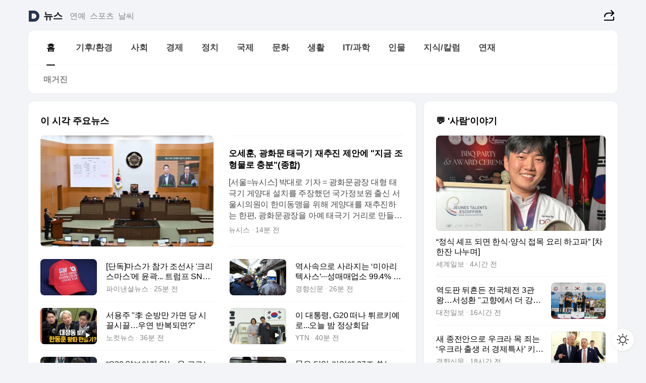

--- FILE ---
content_type: text/html
request_url: https://news.daum.net/
body_size: 100337
content:
<!DOCTYPE html>
<html lang="ko" class="pcweb">
	<head>
		<meta charset="utf-8" >
		<link rel="icon" href="https://t1.daumcdn.net/top/favicon/20241223/daum64x64.png" >
		<meta name="format-detection" content="telephone=no" >
		<meta 			name="viewport"
			content="width=device-width,initial-scale=1,minimum-scale=1,maximum-scale=1,user-scalable=no"
		>

		<script type="text/javascript" src="//t1.daumcdn.net/tiara/js/v1/tiara-1.2.0.min.js"></script>
		<script>
			function setDarkTheme(isDark) {
				document.documentElement.setAttribute('data-darktheme', isDark ? 'true' : 'false')
			}

			//TODO 다크모드
			if (window.matchMedia) {
				const storedThemeMode =
					(window.localStorage ? window.localStorage.getItem('selectedThemeMode') : null) || 'auto'

				if (storedThemeMode === 'auto') {
					const colorSchemeDark = window.matchMedia('(prefers-color-scheme: dark)')
					if (colorSchemeDark) {
						setDarkTheme(colorSchemeDark.matches)
					}
				} else {
					setDarkTheme(storedThemeMode === 'dark')
				}
			}
		</script>
		<link href="https://t1.daumcdn.net/top/tiller-pc/modoo-web/production/20251112132125/css/modoo.css" rel="stylesheet" >
		<title>다음뉴스 | 홈</title><meta property="og:title" content="다음뉴스 | 홈"> <meta property="og:description" content="다음뉴스"> <meta property="og:image" content="https://t1.daumcdn.net/liveboard/uploader/apps/modoo/bec06a577ee148b0a4baaf5aaa2bc9e2.png"> <meta name="description" content="다음뉴스"> 
	</head>
	<body id="modooRootContainer" data-sveltekit-preload-data="off" data-sveltekit-reload style="overflow-y: scroll">
		<div class="direct-link"><a href="#mainContent">본문 바로가기</a><a href="#gnbContent" id="gnbLink">메뉴 바로가기</a></div><div style="display: contents" class="pcweb" data-layout="PC">       <style>@charset "UTF-8";/*** 뉴스 섹션 ***/
#modoo .link_refresh{background-color:#fff;}
/* 레이아웃 */
#modoo .content-article .box_comp:first-of-type{margin-top:8px;}
#modoo .content-article .box_bnr_bizboard:first-of-type{margin-top:0;}
.mobile #modoo .box_bnr_bizboard + .box_grid{margin-top:-8px;}
/* header */
#modoo .head_service .logo_daum svg{fill:#273552;}
/* footer */
#modoo .doc-footer .inner_foot{margin:0;padding-top:32px;}
#modoo .doc-footer .list_foot{display:flex;flex-wrap:wrap;justify-content:center;}
#modoo .doc-footer .list_foot li{display:inline-block;position:relative;vertical-align:top;}
#modoo .doc-footer .list_foot li + li{padding-left:2px;}
#modoo .doc-footer small{padding-top:16px;}
/* 티커 */
.mobile #modoo .opt_rolling{margin-top:12px;}
/*** PC ***/
/* 레이아웃 */
.pcweb #modoo .box_grid{display:flex;}
.pcweb #modoo .grid_half{flex:1;min-width:0;}
.pcweb #modoo .grid_half + .grid_half{margin-left:16px;}
/* footer */
.pcweb #modoo .doc-footer .inner_foot{padding-top:55px;}
.pcweb #modoo .doc-footer small{padding-top:10px;}
/* 연재 - 전체페이지 */
.pcweb #modoo .content-article .box_news_series .item_newsbasic .tit_txt{display:block;display:-webkit-box;overflow:hidden;word-break:break-all;-webkit-box-orient:vertical;-webkit-line-clamp:2;max-height:2.5em;font-weight:400;font-size:1em;line-height:1.25;white-space:normal;}
.pcweb #modoo .content-article .box_news_series .item_newsbasic .wrap_thumb{width:108px;height:72px;margin-left:12px;background-size:26px 26px;}
.pcweb #modoo .content-article .box_news_series .item_newsbasic .desc_txt{display:none;}
/* 공통 이미지 */
#modoo .ico_news{display:block;overflow:hidden;font-size:1px;line-height:0;vertical-align:top;background:url(//t1.daumcdn.net/media/news/news2024/m/ico_news.svg) 0 0 no-repeat;background-size:200px 200px;color:transparent;}
/* 공통 */
#modoo .tit_news_etc{display:block;padding:20px 0 16px;font-weight:700;font-size:1.313em;line-height:1.19;border-bottom:solid 1px #000;}
#modoo .tit_list_etc{display:block;padding:10px 0 0 20px;font-weight:700;font-size:1.063em;line-height:1.29;text-indent:-20px;}
#modoo .etc_box{padding:20px 0;margin-top:20px;border-top:solid 1px rgba(0,0,0,0.04);}
#modoo .etc_box + .group_btn{justify-content:center;}
#modoo .news_etc .line_divider_4{margin-top:20px;padding-top:20px;border-top:solid 1px rgba(0,0,0,0.04);}
#modoo .news_etc .subtit_list_etc{display:block;font-weight:700;line-height:1.37;}
#modoo .news_etc .desc_box{padding-top:16px;}
#modoo .news_etc .group_btn.type_multiple{display:flex;flex-wrap:wrap;margin:-12px 0 0 -8px;}
#modoo .news_etc .group_btn.type_multiple .link_moreview{margin:12px 0 0 8px;}
#modoo .news_etc .area_etc .group_btn{text-align:left;padding-top:8px;}
#modoo .news_etc .list_box .tit_list_etc{padding-top:30px;}
#modoo .news_etc .list_etc li{position:relative;margin:8px 0 0 22px;color:rgba(0,0,0,0.72);line-height:1.37;}
#modoo .news_etc .list_etc li:before{display:block;position:absolute;top:8px;left:-13px;width:5px;height:5px;border-radius:50%;background-color:rgba(0,0,0,0.64);content:'';}
#modoo .news_etc .sublist_etc li{position:relative;margin:12px 0 0 14px;line-height:1.46;color:rgba(0,0,0,0.72);font-size:0.938em;}
#modoo .news_etc .sublist_etc li:before{display:block;position:absolute;top:8px;left:-12px;width:5px;height:5px;border-radius:50%;background-color:rgba(0,0,0,0.64);content:'';}
#modoo .news_etc .sublist_etc li + li{margin-top:20px;}
#modoo .news_etc .sublist_etc li .fc_emph{display:block;margin-top:8px;color:#4881F7;}
#modoo .news_etc .sublist_etc .tit_sublist{display:block;font-weight:400;padding-bottom:4px;}
#modoo .news_etc .etc_box .area_etc{padding-left:14px;}
#modoo .news_etc .etc_box .area_etc .desc_box{padding-top:8px;font-size:0.938em;line-height:1.46;}
#modoo .news_etc .bg_etc{display:block;overflow:hidden;max-width:none;font-size:0;line-height:0;text-indent:-9999px;background-repeat:no-repeat;margin:0 auto;}
#modoo .news_etc .bg_etc.list_process1{height:590px;background-image:url(//t1.daumcdn.net/media/news/news2024/m/img_list_process1.png);background-size:320px 590px;}
#modoo .news_etc .bg_etc.list_process2{height:734px;background-image:url(//t1.daumcdn.net/media/news/news2024/m/img_list_process2.png);background-size:320px 734px;}
#modoo .news_etc .bg_etc.list_process3{height:553px;background-image:url(//t1.daumcdn.net/media/news/news2024/m/img_list_process3.png);background-size:320px 553px;}
#modoo .news_etc .process_pc{display:none;}
#modoo .news_etc .m_hide{display:none;}
/* box_etc_edit */
#modoo .box_etc_edit .etc_box{border-bottom:solid 1px rgba(0,0,0,0.04);}
#modoo .box_etc_edit .etc_box .desc_box{padding-top:0;}
/* box_etc_newscenter24 */
#modoo .box_etc_newscenter24 .etc_box .desc_box{padding-top:12px;line-height:1.37;color:rgba(0,0,0,0.72);}
#modoo .ico_time{width:22px;height:22px;}
#modoo .ico_call{width:22px;height:22px;background-position:-30px 0;}
#modoo .ico_fax{width:22px;height:22px;background-position:-60px 0;}
#modoo .group_service{display:flex;flex-wrap:wrap;padding-top:4px;margin-left:-12px;}
#modoo .group_service .item_service{display:inline-flex;align-items:center;justify-content:flex-start;margin:12px 0 0 12px;background-color:#F2F4F7;border-radius:8px;padding:13px 18px;font-size:0.938em;font-weight:700;line-height:1.46;}
#modoo .group_service .item_service .ico_news{margin-right:8px;}
#modoo .box_etc_newscenter24 .list_box .tit_list_etc:first-child{padding-top:0;}
#modoo .box_etc_newscenter24 .etc_box{padding-bottom:0;}
#modoo .box_etc_newscenter24 .line_divider_4 + .sublist_etc li:first-child{margin-top:0;}
/* PC */
.pcweb #modoo .tit_news_etc{padding:30px 0 21px;}
.pcweb #modoo .line_divider_4{padding-top:30px;margin-top:30px;}
.pcweb #modoo .box_etc_edit,.pcweb #modoo .box_etc_newscenter24{padding-top:0;}
.pcweb #modoo .news_etc .m_hide{display:block;}
.pcweb #modoo .news_etc .pc_hide{display:none;}
.pcweb #modoo .news_etc .tit_news_etc{padding:30px 0 19px;}
.pcweb #modoo .news_etc .desc_box{padding-top:30px;}
.pcweb #modoo .news_etc .list_etc{margin-top:10px;}
.pcweb #modoo .news_etc .list_etc li{margin-top:6px;}
.pcweb #modoo .etc_box{margin-top:30px;padding:0;border-bottom:none;}
.pcweb #modoo .news_etc .group_btn{text-align:left;padding-top:16px;}
.pcweb #modoo .news_etc .group_btn.type_multiple{padding-top:16px;margin:0 0 0 -12px;}
.pcweb #modoo .news_etc .group_btn.type_multiple .link_moreview{margin:0 0 0 12px;}
.pcweb #modoo .group_service .item_service{margin:24px 0 0 12px;}
.pcweb #modoo .box_etc_newscenter24 .list_box .tit_list_etc:first-child{padding-top:30px;}
.pcweb #modoo .box_etc_newscenter24 .etc_box .desc_box{padding-top:16px;}
.pcweb #modoo .box_etc_newscenter24 .list_box .tit_list_etc{padding-top:0;}
.pcweb #modoo .news_etc .sublist_etc li{margin-top:30px;}
.pcweb #modoo .news_etc .area_etc .group_btn{padding-top:16px;}
.pcweb #modoo .news_etc .process_m{display:none;}
.pcweb #modoo .news_etc .process_pc{display:block;}
.pcweb #modoo .news_etc .bg_etc{max-width:none;margin-top:24px;}
.pcweb #modoo .news_etc .bg_etc.list_process1{height:658px;background-image:url(//t1.daumcdn.net/media/news/news2024/pc/img_list_process1_pc.png);background-size:753px 658px;}
.pcweb #modoo .news_etc .bg_etc.list_process3{height:320px;background-image:url(//t1.daumcdn.net/media/news/news2024/pc/img_list_process3_pc.png);background-size:735px auto;}
/* 포인트 컬러 */
:root[data-darktheme=true] #modoo .ico_news{background-image:url(//t1.daumcdn.net/media/news/news2024/m/ico_news_dark.svg);}
:root[data-darktheme=true] #modoo .link_refresh{background-color:#1C1E21;}
:root[data-darktheme=true] #modoo .doc-footer .list_foot .btn_foot,:root[data-darktheme=true] #modoo .doc-footer .list_foot #daumMinidaum a{color:rgba(255,255,255,0.72);}
:root[data-darktheme=true] #modoo .doc-footer .info_policy .link_policy{color:rgba(255,255,255,0.48);}
:root[data-darktheme=true] #modoo .doc-footer .info_service{color:rgba(255,255,255,0.48);}
:root[data-darktheme=true] #modoo .tit_news_etc{border-color:#fff;}
:root[data-darktheme=true] #modoo .etc_box,:root[data-darktheme=true] #modoo .news_etc .line_divider_4{border-color:rgba(255,255,255,0.04);}
:root[data-darktheme=true] #modoo .group_box{border-color:rgba(255,255,255,0.08);}
:root[data-darktheme=true] #modoo .group_etc .list_etc li{color:rgba(255,255,255,0.72);}
:root[data-darktheme=true] #modoo .group_etc .list_etc li:before{background-color:rgba(255,255,255,0.72);}
:root[data-darktheme=true] #modoo .group_etc .sublist_etc li{color:rgba(255,255,255,0.72);}
:root[data-darktheme=true] #modoo .group_etc .sublist_etc li:before{background-color:rgba(255,255,255,0.72);}
:root[data-darktheme=true] #modoo .group_service .item_service{background-color:#2C2E33;color:#FFF;}
:root[data-darktheme=true] #modoo .news_etc .sublist_etc li{color:rgba(255,255,255,0.72);}
:root[data-darktheme=true] #modoo .news_etc .sublist_etc li:before{background-color:rgba(255,255,255,0.64);}
:root[data-darktheme=true] #modoo .news_etc .list_etc li{color:rgba(255,255,255,0.72);}
:root[data-darktheme=true] #modoo .news_etc .list_etc li:before{background-color:rgba(255,255,255,0.64);}
:root[data-darktheme=true] #modoo .box_etc_edit .etc_box{border-color:rgba(255,255,255,0.04);}
:root[data-darktheme=true] #modoo .box_etc_newscenter24 .group_box .txt_box{color:#fff;}
:root[data-darktheme=true] #modoo .box_etc_newscenter24 .etc_box .desc_box{color:rgba(255,255,255,0.72);}
:root[data-darktheme=true] #modoo .group_etc .sublist_etc li .fc_emph{color:#78A5FF;}
:root[data-darktheme=true] #modoo .head_service .logo_daum svg{fill:#fff;}</style> <div id="modoo" class="container-doc news-doc">    <header class="doc-header section_header"> <div class="head_service" data-tiara-layer="header"><div class="inner_service"><h1 class="doc-title"><a href="https://daum.net" class="logo_daum" data-tiara-layer="logo" aria-label="Daum" data-svelte-h="svelte-nb8sod"><svg focusable="false" aria-hidden="true" width="24" height="24" viewBox="0 0 24 24" xmlns="http://www.w3.org/2000/svg"><path d="M12 6.36C15.1152 6.36 17.6352 9.072 17.5152 12.2136C17.4024 15.2016 14.8536 17.64 11.8632 17.64H7.91762C7.65362 17.64 7.43762 17.424 7.43762 17.16V6.84C7.43762 6.576 7.65362 6.36 7.91762 6.36H11.9976M12 0H2.40002C1.60562 0 0.960022 0.6456 0.960022 1.44V22.56C0.960022 23.3544 1.60562 24 2.40002 24H12C18.6264 24 24 18.6264 24 12C24 5.3736 18.6264 0 12 0Z"></path></svg></a> <a href="https://news.daum.net" class="logo_service" data-tiara-layer="service">뉴스</a></h1> <div class="doc-relate"><strong class="screen_out" data-svelte-h="svelte-177cra8">관련 서비스</strong> <ul class="list_relate"> <li><a href="https://entertain.daum.net" class="link_service">연예</a> </li> <li><a href="https://sports.daum.net" class="link_service">스포츠</a> </li> <li><a href="https://weather.daum.net" class="link_service">날씨</a> </li></ul></div> <div class="util_header"><div class="util_share"><button type="button" id="rSocialShareButton" class="link_share" data-tiara-layer="share" data-svelte-h="svelte-1g1zbsh"><span class="ico_modoo ico_share">공유하기</span></button></div></div></div></div>  <div id="371ff85c-9d67-406b-865c-aa306d55baec" class="head_section"><nav id="gnbContent" class="section-gnb"><div class="inner_gnb"><h2 class="screen_out" data-svelte-h="svelte-1d9x8yw">메인메뉴</h2> <div class="wrap_gnb"><div class="list_gnb" data-tiara-layer="gnb"> <div class="flicking-viewport  "><div class="flicking-camera"><div data-key="a68c96d2-bc07-43e0-a90e-a93e49acb995" class="flicking-panel" style="order: 9007199254740991"><a href="/news/home" class="link_gnb" role="menuitem" aria-current="page" data-tiara-layer="gnb1"> <span class="txt_gnb">홈</span></a> </div><div data-key="a647ff35-be60-4597-973d-c629bcedff01" class="flicking-panel" style="order: 9007199254740991"><a href="/news/climate" class="link_gnb" role="menuitem" data-tiara-layer="gnb2"> <span class="txt_gnb">기후/환경</span></a> </div><div data-key="14182fd3-4a77-4ee3-9115-3fad3df3612f" class="flicking-panel" style="order: 9007199254740991"><a href="/news/society" class="link_gnb" role="menuitem" data-tiara-layer="gnb3"> <span class="txt_gnb">사회</span></a> </div><div data-key="b811eebf-4183-4443-95b7-0b7f99832ce4" class="flicking-panel" style="order: 9007199254740991"><a href="/news/economy" class="link_gnb" role="menuitem" data-tiara-layer="gnb4"> <span class="txt_gnb">경제</span></a> </div><div data-key="c50c594e-5f97-4ea9-a561-76aba2cdbbb7" class="flicking-panel" style="order: 9007199254740991"><a href="/news/politics" class="link_gnb" role="menuitem" data-tiara-layer="gnb5"> <span class="txt_gnb">정치</span></a> </div><div data-key="d511396f-da83-4e70-9177-c86028e82acf" class="flicking-panel" style="order: 9007199254740991"><a href="/news/world" class="link_gnb" role="menuitem" data-tiara-layer="gnb6"> <span class="txt_gnb">국제</span></a> </div><div data-key="38676fae-03b7-4138-830d-45be94bea73f" class="flicking-panel" style="order: 9007199254740991"><a href="/news/culture" class="link_gnb" role="menuitem" data-tiara-layer="gnb7"> <span class="txt_gnb">문화</span></a> </div><div data-key="6635ee38-ee76-485a-881c-08da4ca7bd06" class="flicking-panel" style="order: 9007199254740991"><a href="/news/life" class="link_gnb" role="menuitem" data-tiara-layer="gnb8"> <span class="txt_gnb">생활</span></a> </div><div data-key="ce152ff9-52e9-48b7-ae6a-ea4d3247b3ff" class="flicking-panel" style="order: 9007199254740991"><a href="/news/tech" class="link_gnb" role="menuitem" data-tiara-layer="gnb9"> <span class="txt_gnb">IT/과학</span></a> </div><div data-key="372c5b3d-d833-47f8-bff4-04c1e1ced904" class="flicking-panel" style="order: 9007199254740991"><a href="/news/people" class="link_gnb" role="menuitem" data-tiara-layer="gnb10"> <span class="txt_gnb">인물</span></a> </div><div data-key="4ec9a3c1-f67d-4024-bfd8-d495b4c9a0db" class="flicking-panel" style="order: 9007199254740991"><a href="/news/understanding" class="link_gnb" role="menuitem" data-tiara-layer="gnb11"> <span class="txt_gnb">지식/칼럼</span></a> </div><div data-key="5dd62792-4c22-4f5d-8beb-63993a826f35" class="flicking-panel" style="order: 9007199254740991"><a href="/news/series" class="link_gnb" role="menuitem" data-tiara-layer="gnb12"> <span class="txt_gnb">연재</span></a> </div></div>  </div> </div></div> </div></nav>   <div class="section-lnb"><div class="inner_lnb"><strong class="screen_out">홈 하위메뉴</strong> <div class="list_lnb" data-tiara-layer="lnb"> <div class="flicking-viewport  "><div class="flicking-camera"><div data-key="e378fb48-35ba-49f2-bad2-0995f22e59a8" class="flicking-panel" style="order: 9007199254740991"><a href="#none" class="link_lnb" role="menuitem" aria-current="page" style="" data-tiara-layer="lnb0"> <span class="txt_lnb undefined">홈</span></a> </div><div data-key="da55edd8-3659-4417-a696-89287ce752ef" class="flicking-panel" style="order: 9007199254740991"><a href="#none" class="link_lnb" role="menuitem" style="" data-tiara-layer="lnb1"> <span class="txt_lnb null">매거진</span></a> </div></div>  </div> </div></div></div></div> </header> <hr class="hide"> <div id="mainContent" class="main-content"><article class="content-article"><div class="inner_cont "> <div class="box_comp box_news_headline2" id="58d84141-b8dd-413c-9500-447b39ec29b9" data-tiara-layer="news-basic_B" data-tiara-custom="componentId=58d84141-b8dd-413c-9500-447b39ec29b9&amp;componentTitle=이 시각 주요뉴스&amp;componentClusterTitles=[종합순] 쿼터"><div class="box_tit"> <strong class="tit_box"><span class="txt_box"> 이 시각 주요뉴스</span> </strong>   </div> <ul class="list_newsheadline2"> <li><a class="item_newsheadline2" data-tiara-layer="news" data-tiara-ordnum="1" href="https://v.daum.net/v/20251124101215604" target="_self" data-title="%EC%98%A4%EC%84%B8%ED%9B%88%2C%20%EA%B4%91%ED%99%94%EB%AC%B8%20%ED%83%9C%EA%B7%B9%EA%B8%B0%20%EC%9E%AC%EC%B6%94%EC%A7%84%20%EC%A0%9C%EC%95%88%EC%97%90%20%22%EC%A7%80%EA%B8%88%20%EC%A1%B0%ED%98%95%EB%AC%BC%EB%A1%9C%20%EC%B6%A9%EB%B6%84%22(%EC%A2%85%ED%95%A9)" rel=""><div class="wrap_thumb"> <picture>  <source srcset="//img1.daumcdn.net/thumb/S686x440a.q80.fwebp/?fname=https%3A%2F%2Ft1.daumcdn.net%2Fnews%2F202511%2F24%2Fnewsis%2F20251124101215426hgce.jpg&amp;scode=media" type="image/webp">  <source srcset="//img1.daumcdn.net/thumb/S686x440a.q80/?fname=https%3A%2F%2Ft1.daumcdn.net%2Fnews%2F202511%2F24%2Fnewsis%2F20251124101215426hgce.jpg&amp;scode=media">  <img alt="" referrerpolicy="no-referrer" class="img_g"></picture></div> <div class="cont_thumb"><strong class="tit_txt">오세훈, 광화문 태극기 재추진 제안에 "지금 조형물로 충분"(종합)</strong> <p class="desc_txt">[서울=뉴시스] 박대로 기자 = 광화문광장 대형 태극기 게양대 설치를 주장했던 국가정보원 출신 서울시의원이 한미동맹을 위해 게양대를 재추진하는 한편, 광화문광장을 아예 태극기 거리로 만들어야 한다는 견해를 밝혔다. 24일 서울시의회에 따르면 김형재 의원(국민의힘·강남2)은 지난 18일 열린 시정 질문에서 오세훈 서울시장을 상대로 광화문광장 내 태극기 게양</p> <span class="info_txt"><span class="con_txt"><span class="txt_info">뉴시스</span> <span class="txt_info">14분 전</span></span> </span></div>  </a> </li> <li><a class="item_newsheadline2" data-tiara-layer="news" data-tiara-ordnum="2" href="https://v.daum.net/v/20251124100116044" target="_self" data-title="%5B%EB%8B%A8%EB%8F%85%5D%EB%A7%88%EC%8A%A4%EA%B0%80%20%EC%B0%B8%EA%B0%80%20%EC%A1%B0%EC%84%A0%EC%82%AC%20'%ED%81%AC%EB%A6%AC%EC%8A%A4%EB%A7%88%EC%8A%A4'%EC%97%90%20%EC%9C%A4%EA%B3%BD...%20%ED%8A%B8%EB%9F%BC%ED%94%84%20SNS%EC%97%90%20%EC%A3%BC%EB%AA%A9" rel=""><div class="wrap_thumb"> <picture>  <source srcset="//img1.daumcdn.net/thumb/S686x440a.q80.fwebp/?fname=https%3A%2F%2Ft1.daumcdn.net%2Fnews%2F202511%2F24%2Ffnnewsi%2F20251124100116213ukzg.jpg&amp;scode=media" type="image/webp">  <source srcset="//img1.daumcdn.net/thumb/S686x440a.q80/?fname=https%3A%2F%2Ft1.daumcdn.net%2Fnews%2F202511%2F24%2Ffnnewsi%2F20251124100116213ukzg.jpg&amp;scode=media">  <img alt="" referrerpolicy="no-referrer" class="img_g"></picture></div> <div class="cont_thumb"><strong class="tit_txt">[단독]마스가 참가 조선사 '크리스마스'에 윤곽... 트럼프 SNS에 주목</strong>  <span class="info_txt"><span class="con_txt"><span class="txt_info">파이낸셜뉴스</span> <span class="txt_info">25분 전</span></span> </span></div>  </a> </li> <li><a class="item_newsheadline2" data-tiara-layer="news" data-tiara-ordnum="3" href="https://v.daum.net/v/20251124100113037" target="_self" data-title="%EC%97%AD%EC%82%AC%EC%86%8D%EC%9C%BC%EB%A1%9C%20%EC%82%AC%EB%9D%BC%EC%A7%80%EB%8A%94%20%E2%80%98%EB%AF%B8%EC%95%84%EB%A6%AC%ED%85%8D%EC%82%AC%EC%8A%A4%E2%80%99%C2%B7%C2%B7%C2%B7%EC%84%B1%EB%A7%A4%EB%A7%A4%EC%97%85%EC%86%8C%2099.4%25%20%EC%9D%B4%EC%A3%BC%EC%99%84%EB%A3%8C%5B%EC%84%9C%EC%9A%B825%5D" rel=""><div class="wrap_thumb"> <picture>  <source srcset="//img1.daumcdn.net/thumb/S686x440a.q80.fwebp/?fname=https%3A%2F%2Ft1.daumcdn.net%2Fnews%2F202511%2F24%2Fkhan%2F20251124100115412skgn.jpg&amp;scode=media" type="image/webp">  <source srcset="//img1.daumcdn.net/thumb/S686x440a.q80/?fname=https%3A%2F%2Ft1.daumcdn.net%2Fnews%2F202511%2F24%2Fkhan%2F20251124100115412skgn.jpg&amp;scode=media">  <img alt="" referrerpolicy="no-referrer" class="img_g"></picture></div> <div class="cont_thumb"><strong class="tit_txt">역사속으로 사라지는 ‘미아리텍사스’···성매매업소 99.4% 이주완료[서울25]</strong>  <span class="info_txt"><span class="con_txt"><span class="txt_info">경향신문</span> <span class="txt_info">25분 전</span></span> </span></div>  </a> </li> <li><a class="item_newsheadline2" data-tiara-layer="news" data-tiara-ordnum="4" href="https://v.daum.net/v/20251124095103547" target="_self" data-title="%EC%84%9C%EC%9A%A9%EC%A3%BC%20%22%EF%A7%A1%20%EC%88%9C%EB%B0%A9%EB%A7%8C%20%EA%B0%80%EB%A9%B4%20%EB%8B%B9%20%EC%8B%9C%EB%81%8C%EC%8B%9C%EB%81%8C%E2%80%A6%EC%9A%B0%EC%97%B0%20%EB%B0%98%EB%B3%B5%EB%90%98%EB%A9%B4%3F%22" rel=""><div class="wrap_thumb"><span class="ico_modoo  ico_vod3" data-svelte-h="svelte-1jcdy8h">동영상</span> <picture>  <source srcset="//img1.daumcdn.net/thumb/S686x440a.q80.fwebp/?fname=https%3A%2F%2Ft1.daumcdn.net%2Fnews%2F202511%2F24%2Fnocut%2F20251124095114570zyel.jpg&amp;scode=media" type="image/webp">  <source srcset="//img1.daumcdn.net/thumb/S686x440a.q80/?fname=https%3A%2F%2Ft1.daumcdn.net%2Fnews%2F202511%2F24%2Fnocut%2F20251124095114570zyel.jpg&amp;scode=media">  <img alt="" referrerpolicy="no-referrer" class="img_g"></picture></div> <div class="cont_thumb"><strong class="tit_txt">서용주 "李 순방만 가면 당 시끌시끌…우연 반복되면?"</strong>  <span class="info_txt"><span class="con_txt"><span class="txt_info">노컷뉴스</span> <span class="txt_info">36분 전</span></span> </span></div>  </a> </li> <li><a class="item_newsheadline2" data-tiara-layer="news" data-tiara-ordnum="5" href="https://v.daum.net/v/20251124094619322" target="_self" data-title="%EC%9D%B4%20%EB%8C%80%ED%86%B5%EB%A0%B9%2C%20G20%20%EB%96%A0%EB%82%98%20%ED%8A%80%EB%A5%B4%ED%82%A4%EC%98%88%EB%A1%9C...%EC%98%A4%EB%8A%98%20%EB%B0%A4%20%EC%A0%95%EC%83%81%ED%9A%8C%EB%8B%B4" rel=""><div class="wrap_thumb"><span class="ico_modoo  ico_vod3" data-svelte-h="svelte-1jcdy8h">동영상</span> <picture>  <source srcset="//img1.daumcdn.net/thumb/S686x440a.q80.fwebp/?fname=https%3A%2F%2Ft1.daumcdn.net%2Fnews%2F202511%2F24%2FYTN%2F20251124094620183kmje.jpg&amp;scode=media" type="image/webp">  <source srcset="//img1.daumcdn.net/thumb/S686x440a.q80/?fname=https%3A%2F%2Ft1.daumcdn.net%2Fnews%2F202511%2F24%2FYTN%2F20251124094620183kmje.jpg&amp;scode=media">  <img alt="" referrerpolicy="no-referrer" class="img_g"></picture></div> <div class="cont_thumb"><strong class="tit_txt">이 대통령, G20 떠나 튀르키예로...오늘 밤 정상회담</strong>  <span class="info_txt"><span class="con_txt"><span class="txt_info">YTN</span> <span class="txt_info">40분 전</span></span> </span></div>  </a> </li> <li><a class="item_newsheadline2" data-tiara-layer="news" data-tiara-ordnum="6" href="https://v.daum.net/v/20251124094426227" target="_self" data-title="%E2%80%9CG20%20%EC%96%95%EB%B3%B4%EC%9D%B4%EC%A7%80%20%EC%95%8A%EB%8A%94%20%EC%98%B7%20%EA%B3%A0%EB%A5%B4%EB%8A%90%EB%9D%BC%20%EB%AA%87%20%EC%8B%9C%EA%B0%84%E2%80%9D%20%E2%80%98%EC%8B%A4%EC%96%B8%20%EC%A0%9C%EC%A1%B0%EA%B8%B0%E2%80%99%20%EB%8B%A4%EC%B9%B4%EC%9D%B4%EC%B9%98%EC%97%90%20%E2%80%9C%ED%92%88%EA%B2%A9%20%EC%83%81%EC%8B%A4%E2%80%9D%20%EB%B9%84%ED%8C%90" rel=""><div class="wrap_thumb"> <picture>  <source srcset="//img1.daumcdn.net/thumb/S686x440a.q80.fwebp/?fname=https%3A%2F%2Ft1.daumcdn.net%2Fnews%2F202511%2F24%2Fhani21%2F20251124094427926qflp.jpg&amp;scode=media" type="image/webp">  <source srcset="//img1.daumcdn.net/thumb/S686x440a.q80/?fname=https%3A%2F%2Ft1.daumcdn.net%2Fnews%2F202511%2F24%2Fhani21%2F20251124094427926qflp.jpg&amp;scode=media">  <img alt="" referrerpolicy="no-referrer" class="img_g"></picture></div> <div class="cont_thumb"><strong class="tit_txt">“G20 얕보이지 않는 옷 고르느라 몇 시간” ‘실언 제조기’ 다카이치에 “품격 상실” 비판</strong>  <span class="info_txt"><span class="con_txt"><span class="txt_info">한겨레21</span> <span class="txt_info">42분 전</span></span> </span></div>  </a> </li> <li><a class="item_newsheadline2" data-tiara-layer="news" data-tiara-ordnum="7" href="https://v.daum.net/v/20251124090642680" target="_self" data-title="%E6%97%A5%EC%9D%80%20%EB%8B%A8%EC%9D%BC%20%EA%B8%B0%EC%97%85%EC%97%90%2027%EC%A1%B0%20%EC%8F%9F%EB%8A%94%EB%8D%B0%E2%80%A6%E9%9F%93%EC%9D%80%20%EB%82%A1%EC%9D%80%20%EA%B7%9C%EC%A0%9C%EC%97%90%20%EB%8C%80%ED%98%95%20%ED%88%AC%EC%9E%90%20%EB%82%9C%ED%95%AD%20%5BAI%20%ED%8C%A8%EA%B6%8C%20%EC%A0%84%EC%9F%81%E2%91%A0%5D" rel=""><div class="wrap_thumb"> <picture>  <source srcset="//img1.daumcdn.net/thumb/S686x440a.q80.fwebp/?fname=https%3A%2F%2Ft1.daumcdn.net%2Fnews%2F202511%2F24%2Fned%2F20251124090642348kfmw.jpg&amp;scode=media" type="image/webp">  <source srcset="//img1.daumcdn.net/thumb/S686x440a.q80/?fname=https%3A%2F%2Ft1.daumcdn.net%2Fnews%2F202511%2F24%2Fned%2F20251124090642348kfmw.jpg&amp;scode=media">  <img alt="" referrerpolicy="no-referrer" class="img_g"></picture></div> <div class="cont_thumb"><strong class="tit_txt">日은 단일 기업에 27조 쏟는데…韓은 낡은 규제에 대형 투자 난항 [AI 패권 전쟁①]</strong>  <span class="info_txt"><span class="con_txt"><span class="txt_info">헤럴드경제</span> <span class="txt_info">1시간 전</span></span> </span></div>  </a> </li> <li><a class="item_newsheadline2" data-tiara-layer="news" data-tiara-ordnum="8" href="https://v.daum.net/v/20251124081714332" target="_self" data-title="%E2%80%9C%EC%A3%BC6%EC%9D%BC%20%EA%B7%BC%EB%AC%B4%EC%97%90%20%EC%95%BC%EA%B7%BC%20%EB%B0%98%EB%B3%B5%E2%80%9D%E2%80%A6%EB%87%8C%EC%B6%9C%ED%98%88%20%EB%85%B8%EB%8F%99%EC%9E%90%EC%97%90%20%E2%80%98%EC%97%85%EB%AC%B4%EC%83%81%20%EC%9E%AC%ED%95%B4%E2%80%99%20%EC%9D%B8%EC%A0%95%ED%95%9C%20%E6%B3%95" rel=""><div class="wrap_thumb"> <picture>  <source srcset="//img1.daumcdn.net/thumb/S686x440a.q80.fwebp/?fname=https%3A%2F%2Ft1.daumcdn.net%2Fnews%2F202511%2F24%2Fmunhwa%2F20251124081717303qlsx.jpg&amp;scode=media" type="image/webp">  <source srcset="//img1.daumcdn.net/thumb/S686x440a.q80/?fname=https%3A%2F%2Ft1.daumcdn.net%2Fnews%2F202511%2F24%2Fmunhwa%2F20251124081717303qlsx.jpg&amp;scode=media">  <img alt="" referrerpolicy="no-referrer" class="img_g"></picture></div> <div class="cont_thumb"><strong class="tit_txt">“주6일 근무에 야근 반복”…뇌출혈 노동자에 ‘업무상 재해’ 인정한 法</strong>  <span class="info_txt"><span class="con_txt"><span class="txt_info">문화일보</span> <span class="txt_info">2시간 전</span></span> </span></div>  </a> </li> <li><a class="item_newsheadline2" data-tiara-layer="news" data-tiara-ordnum="9" href="https://v.daum.net/v/20251124080149059" target="_self" data-title="%EC%A7%80%EC%97%AD%20%EB%8C%80%EC%B1%85%2C%C2%A0%EA%B5%AC%ED%98%B8%EB%A7%8C%20%EB%82%9C%EB%AC%B4%ED%95%98%EA%B3%A0%20%EC%8B%A4%ED%96%89%EC%9D%80%20%EB%A9%88%EC%B6%B0%EC%84%B0%EB%8B%A4%E2%80%A6%EA%B8%B0%EA%B8%88%20%EC%A7%91%ED%96%89%EB%A5%A0%20%E2%80%980%25%E2%80%99%20%EC%A7%80%EC%9E%90%EC%B2%B4%20%EC%86%8D%EC%B6%9C" rel=""><div class="wrap_thumb"> <picture>  <source srcset="//img1.daumcdn.net/thumb/S686x440a.q80.fwebp/?fname=https%3A%2F%2Ft1.daumcdn.net%2Fnews%2F202511%2F24%2Fsisapress%2F20251124080150726vlkl.jpg&amp;scode=media" type="image/webp">  <source srcset="//img1.daumcdn.net/thumb/S686x440a.q80/?fname=https%3A%2F%2Ft1.daumcdn.net%2Fnews%2F202511%2F24%2Fsisapress%2F20251124080150726vlkl.jpg&amp;scode=media">  <img alt="" referrerpolicy="no-referrer" class="img_g"></picture></div> <div class="cont_thumb"><strong class="tit_txt">지역 대책, 구호만 난무하고 실행은 멈춰섰다…기금 집행률 ‘0%’ 지자체 속출</strong>  <span class="info_txt"><span class="con_txt"><span class="txt_info">시사저널</span> <span class="txt_info">2시간 전</span></span> </span></div>  </a> </li></ul> <div class="group_btn"><a href="#none" class="link_refresh" data-tiara-layer="refresh" data-tiara-ordnum="1"><span class="ico_modoo ico_refresh"></span>새로운<span class="emph_txt">뉴스</span> </a> <div aria-live="polite" class="screen_out"></div></div> <div aria-live="polite" class="screen_out"></div></div>  <div class="box_comp box_bnr_ad3"><div class="item_ad"><ins style="vertical-align:top" class="kakao_ad_area" data-ad-unit="DAN-mmSWWDWHey1VmpXQ" data-ad-width="100%" data-ad-onfail="onAdFailDAN-mmSWWDWHey1VmpXQ"></ins></div></div>  <div class="box_comp box_news_basic" id="e23739a4-8195-4c84-a4a4-d6a1e9e2e661" data-tiara-layer="news-basic" data-tiara-custom="componentId=e23739a4-8195-4c84-a4a4-d6a1e9e2e661&amp;componentTitle=오늘의 연재&amp;componentClusterTitles=과학이야기,마주앉아 인터뷰,경제정책,미디어,에세이,함께, 동물,음식이야기,여론조사,환경,오비추어리"><div class="box_tit"> <strong class="tit_box"><span class="txt_box"> 오늘의 연재</span> </strong>   </div> <div class="tabg_wrap"><div class="tab_g" role="tablist"> <div class="flicking-viewport  "><div class="flicking-camera"><div data-key="57de0378-d69e-4389-9265-aeb6e48c5554" class="flicking-panel" style="order: 9007199254740991"><div class="item_tab" role="presentation"><a draggable="false" href="#" role="tab" aria-selected="true" aria-disabled="false" class="link_tab" data-tiara-layer="tab" data-tiara-ordnum="1">과학이야기 </a></div> </div><div data-key="9ee91301-b4d6-4672-bd74-c45d67e44642" class="flicking-panel" style="order: 9007199254740991"><div class="item_tab" role="presentation"><a draggable="false" href="#" role="tab" aria-selected="false" aria-disabled="false" class="link_tab" data-tiara-layer="tab" data-tiara-ordnum="2">마주앉아 인터뷰 </a></div> </div><div data-key="6fed49a5-5c48-48ef-b90e-e968f54e2782" class="flicking-panel" style="order: 9007199254740991"><div class="item_tab" role="presentation"><a draggable="false" href="#" role="tab" aria-selected="false" aria-disabled="false" class="link_tab" data-tiara-layer="tab" data-tiara-ordnum="3">경제정책 </a></div> </div><div data-key="4381c4eb-3ba0-4e2e-b996-424590e0e546" class="flicking-panel" style="order: 9007199254740991"><div class="item_tab" role="presentation"><a draggable="false" href="#" role="tab" aria-selected="false" aria-disabled="false" class="link_tab" data-tiara-layer="tab" data-tiara-ordnum="4">미디어 </a></div> </div><div data-key="880b480c-e7a2-41f9-a935-06af95b90cb9" class="flicking-panel" style="order: 9007199254740991"><div class="item_tab" role="presentation"><a draggable="false" href="#" role="tab" aria-selected="false" aria-disabled="false" class="link_tab" data-tiara-layer="tab" data-tiara-ordnum="5">에세이 </a></div> </div><div data-key="cc6623b3-ddec-4c58-b513-6990ba66a27d" class="flicking-panel" style="order: 9007199254740991"><div class="item_tab" role="presentation"><a draggable="false" href="#" role="tab" aria-selected="false" aria-disabled="false" class="link_tab" data-tiara-layer="tab" data-tiara-ordnum="6">함께, 동물 </a></div> </div><div data-key="bcd50cd4-c0b4-4edf-a175-776d7c9fcb41" class="flicking-panel" style="order: 9007199254740991"><div class="item_tab" role="presentation"><a draggable="false" href="#" role="tab" aria-selected="false" aria-disabled="false" class="link_tab" data-tiara-layer="tab" data-tiara-ordnum="7">음식이야기 </a></div> </div><div data-key="5e66a93c-cddc-410b-844d-9860d9744b0b" class="flicking-panel" style="order: 9007199254740991"><div class="item_tab" role="presentation"><a draggable="false" href="#" role="tab" aria-selected="false" aria-disabled="false" class="link_tab" data-tiara-layer="tab" data-tiara-ordnum="8">여론조사 </a></div> </div><div data-key="c79fa262-d37e-4d7a-a150-d201552e0a0b" class="flicking-panel" style="order: 9007199254740991"><div class="item_tab" role="presentation"><a draggable="false" href="#" role="tab" aria-selected="false" aria-disabled="false" class="link_tab" data-tiara-layer="tab" data-tiara-ordnum="9">환경 </a></div> </div><div data-key="af91db52-d09a-40d4-ba6d-21dd93951041" class="flicking-panel" style="order: 9007199254740991"><div class="item_tab" role="presentation"><a draggable="false" href="#" role="tab" aria-selected="false" aria-disabled="false" class="link_tab" data-tiara-layer="tab" data-tiara-ordnum="10">오비추어리 </a></div> </div></div>  </div></div>  </div>  <ul class="list_newsbasic"> <li><a class="item_newsbasic" data-tiara-layer="news" data-tiara-ordnum="1" href="https://v.daum.net/v/20251124093624869" target="_self" data-title="%EC%A4%91%EA%B5%AD%EC%9D%98%20%EC%9C%84%EC%84%B1%20%EC%9A%94%EA%B2%A9%20%EC%8B%A4%ED%97%98%20%ED%95%9C%20%EB%B2%88%EC%97%90%2C%20%EC%9A%B0%EC%A3%BC%20%EC%93%B0%EB%A0%88%EA%B8%B0%20%ED%8C%8C%ED%8E%B8%203400%EC%97%AC%EA%B0%9C" rel=""><div class="wrap_thumb"><picture>  <source srcset="//img1.daumcdn.net/thumb/S324x208a.q80.fwebp/?fname=https%3A%2F%2Ft1.daumcdn.net%2Fnews%2F202511%2F24%2Fhani%2F20251124093625923myvf.jpg&amp;scode=media" type="image/webp">  <source srcset="//img1.daumcdn.net/thumb/S324x208a.q80/?fname=https%3A%2F%2Ft1.daumcdn.net%2Fnews%2F202511%2F24%2Fhani%2F20251124093625923myvf.jpg&amp;scode=media">  <img alt="" referrerpolicy="no-referrer" class="img_g"></picture>  </div> <div class="cont_thumb"><strong class="tit_txt">중국의 위성 요격 실험 한 번에, 우주 쓰레기 파편 3400여개</strong> <p class="desc_txt">1957년 러시아(옛 소련)의 스푸트니크 1호를 시작으로 인류가 우주 궤도에 인공물체를 쏘아올리기 시작한 지도 70년이 넘는 세월이 흘렀다. 미국과 소련의 체제 경쟁에서 시작된 우주 발사는 우주기술의 발전과 기업들의 상업화 경쟁이 가세하면서 그 종류와 숫자가 기하급수적으로 늘어났다. 특히 위성 증가세가 두드러져 2005년 2천개 남짓하던 활성 위성이 10</p> <span class="info_txt"><span class="con_txt"> <span class="txt_info">한겨레</span> <span class="txt_info">50분 전</span></span> </span></div>  </a> </li> <li><a class="item_newsbasic" data-tiara-layer="news" data-tiara-ordnum="2" href="https://v.daum.net/v/20251123233546251" target="_self" data-title="%5B%EB%AF%BC%ED%83%9C%EA%B8%B0%EC%9D%98%20%EC%82%AC%EC%9D%B4%EC%96%B8%EC%8A%A4%ED%86%A0%EB%A6%AC%5D%20%EC%A6%9D%EA%B8%B0%EA%B8%B0%EA%B4%80%20%EB%B0%9C%EB%AA%85%ED%95%9C%20%EC%99%80%ED%8A%B8%EC%99%80%20%E2%80%98%EA%B5%AD%EB%B6%80%EB%A1%A0%E2%80%99%EC%9D%98%20%EC%8A%A4%EB%AF%B8%EC%8A%A4%EB%8A%94%20%EA%B2%BD%EA%B3%84%20%EB%84%98%EC%96%B4%20%EA%B5%90%EB%A5%98%ED%96%88%EB%8B%A4" rel=""><div class="wrap_thumb"><picture>  <source srcset="//img1.daumcdn.net/thumb/S324x208a.q80.fwebp/?fname=https%3A%2F%2Ft1.daumcdn.net%2Fnews%2F202511%2F23%2Fchosun%2F20251123233549350yhcj.jpg&amp;scode=media" type="image/webp">  <source srcset="//img1.daumcdn.net/thumb/S324x208a.q80/?fname=https%3A%2F%2Ft1.daumcdn.net%2Fnews%2F202511%2F23%2Fchosun%2F20251123233549350yhcj.jpg&amp;scode=media">  <img alt="" referrerpolicy="no-referrer" class="img_g"></picture>  </div> <div class="cont_thumb"><strong class="tit_txt">[민태기의 사이언스토리] 증기기관 발명한 와트와 ‘국부론’의 스미스는 경계 넘어 교류했다</strong> <p class="desc_txt">올해 노벨경제학상은 기술 혁신과 경제 성장을 규명한 조엘 모키어, 필리프 아기옹, 피터 하윗 등 세 명에게 돌아갔다. 특히 모키어 교수는 역사적 관찰을 통해 지속적인 경제 성장이 어떻게 서구에서 가능했는지, 하필이면 왜 영국에서 산업혁명이 시작되었는지를 분석했다. 그는 ‘처방적 지식(prescriptive knowledge)’이 ‘명제적 지식(proposi</p> <span class="info_txt"><span class="con_txt"> <span class="txt_info">조선일보</span> <span class="txt_info">11시간 전</span></span> </span></div>  </a> </li> <li><a class="item_newsbasic" data-tiara-layer="news" data-tiara-ordnum="3" href="https://v.daum.net/v/20251123184428612" target="_self" data-title="%EC%99%9C%20AI%EA%B0%80%20%E2%80%98%EB%A6%AC%EA%B7%B8%20%EC%98%A4%EB%B8%8C%20%EB%A0%88%EC%A0%84%EB%93%9C%E2%80%99%EB%A5%BC%20%ED%95%A0%20%EC%88%98%20%EC%97%86%EC%9D%84%EA%B9%8C" rel=""><div class="wrap_thumb"><picture>  <source srcset="//img1.daumcdn.net/thumb/S324x208a.q80.fwebp/?fname=https%3A%2F%2Ft1.daumcdn.net%2Fnews%2F202511%2F23%2Fhani21%2F20251123184430322cdkr.jpg&amp;scode=media" type="image/webp">  <source srcset="//img1.daumcdn.net/thumb/S324x208a.q80/?fname=https%3A%2F%2Ft1.daumcdn.net%2Fnews%2F202511%2F23%2Fhani21%2F20251123184430322cdkr.jpg&amp;scode=media">  <img alt="" referrerpolicy="no-referrer" class="img_g"></picture>  </div> <div class="cont_thumb"><strong class="tit_txt">왜 AI가 ‘리그 오브 레전드’를 할 수 없을까</strong> <p class="desc_txt">2025년 11월9일, 게임 ‘리그 오브 레전드’의 세계 최강팀이 누구인지 겨루는 ‘2025 리그오브레전드 월드 챔피언십’(롤드컵) 결승전이 열렸다. 페이커(본명 이상혁) 선수로 유명한 ‘티원’(T1)과 다크호스 ‘케이티(KT)롤스터’가 맞붙어 오판삼선승제의 최종전까지 가는 혈전을 치렀고, 그 결과 페이커 선수는 여섯 번째 월드 챔피언십 우승 트로피를 들어</p> <span class="info_txt"><span class="con_txt"> <span class="txt_info">한겨레21</span> <span class="txt_info">16시간 전</span></span> </span></div>  </a> </li> <li><a class="item_newsbasic" data-tiara-layer="news" data-tiara-ordnum="4" href="https://v.daum.net/v/20251123155314262" target="_self" data-title="%5B%EC%9D%B4%EC%A4%80%EA%B8%B0%EC%9D%98%20%EA%B3%BC%C2%B7%EC%95%8C%C2%B7%EC%84%B8%5D%20%E2%80%9C%EC%99%9C%20%EC%83%88%EB%B2%BD%EC%97%90%20%EB%B0%9C%EC%82%AC%ED%95%98%EC%A7%80%E2%80%9D%E2%80%A6%20%EB%A9%94%EC%9D%B8%20%EC%9C%84%EC%84%B1%20%EC%9E%84%EB%AC%B4%20%EB%B0%98%EC%98%81%ED%95%B4%20%EA%B2%B0%EC%A0%95" rel=""><div class="wrap_thumb"><picture>  <source srcset="//img1.daumcdn.net/thumb/S324x208a.q80.fwebp/?fname=https%3A%2F%2Ft1.daumcdn.net%2Fnews%2F202511%2F23%2Fdt%2F20251123155315529cycq.jpg&amp;scode=media" type="image/webp">  <source srcset="//img1.daumcdn.net/thumb/S324x208a.q80/?fname=https%3A%2F%2Ft1.daumcdn.net%2Fnews%2F202511%2F23%2Fdt%2F20251123155315529cycq.jpg&amp;scode=media">  <img alt="" referrerpolicy="no-referrer" class="img_g"></picture>  </div> <div class="cont_thumb"><strong class="tit_txt">[이준기의 과·알·세] “왜 새벽에 발사하지”… 메인 위성 임무 반영해 결정</strong> <p class="desc_txt">왜 하필 새벽에 발사할까? 오는 27일 누리호 4차 발사가 나흘 앞으로 다가온 가운데 발사 시간에 대한 궁금증이 일고 있다. 지금까지 세 차례에 걸친 누리호 발사 시간대는 오후 4∼6시 사이였는데, 4차 발사의 경우 27일 밤 0시54분에서 오전 1시14분 사이 전남 고흥 나로우주센터에서 발사될 예정이다. 발사 시간은 기상 조건과 우주물체 충돌 가능성</p> <span class="info_txt"><span class="con_txt"> <span class="txt_info">디지털타임스</span> <span class="txt_info">19시간 전</span></span> </span></div>  </a> </li> <li><a class="item_newsbasic" data-tiara-layer="news" data-tiara-ordnum="5" href="https://v.daum.net/v/20251123125701969" target="_self" data-title="TV%20%EC%95%84%EB%8B%8C%20AI%EA%B0%80%20%E2%80%98%EB%B0%94%EB%B3%B4%EC%83%81%EC%9E%90%E2%80%99%E2%80%A6%EB%8C%80%ED%95%99%EA%B0%80%20%EB%8D%AE%EC%B9%9C%20%E2%80%98%EC%83%9D%EA%B0%81%EC%9D%98%20%EC%9C%84%EA%B8%B0%E2%80%99%20%5B%EC%82%AC%EC%9D%B4%EC%96%B8%EC%8A%A4%EB%9D%BC%EC%9A%B4%EC%A7%80%5D" rel=""><div class="wrap_thumb"><picture>  <source srcset="//img1.daumcdn.net/thumb/S324x208a.q80.fwebp/?fname=https%3A%2F%2Ft1.daumcdn.net%2Fnews%2F202511%2F23%2Fmk%2F20251123125702708baeb.png&amp;scode=media" type="image/webp">  <source srcset="//img1.daumcdn.net/thumb/S324x208a.q80/?fname=https%3A%2F%2Ft1.daumcdn.net%2Fnews%2F202511%2F23%2Fmk%2F20251123125702708baeb.png&amp;scode=media">  <img alt="" referrerpolicy="no-referrer" class="img_g"></picture>  </div> <div class="cont_thumb"><strong class="tit_txt">TV 아닌 AI가 ‘바보상자’…대학가 덮친 ‘생각의 위기’ [사이언스라운지]</strong> <p class="desc_txt">“비대면 시험은 AI로 보는 게 국룰(국민 룰) 아닌가요?” 최근 한국 대학가는 ‘AI 커닝’으로 몸살을 앓고 있다. 챗GPT 같은 생성형 AI를 켜두고 시험을 치르는 부정행위 의혹이 서울 주요 명문대에서 연이어 터져 나왔다. “정직하게 시험 보면 바보”라는 자조 섞인 목소리까지 나오는 실정이다. 하지만 AI에 답안지를 맡기는 사이, 우리의 뇌는 조용히 작</p> <span class="info_txt"><span class="con_txt"> <span class="txt_info">매일경제</span> <span class="txt_info">21시간 전</span></span> </span></div>  </a> </li></ul> <div class="group_btn"><a href="#none" class="link_refresh" data-tiara-layer="refresh" data-tiara-ordnum="1"><span class="ico_modoo ico_refresh"></span>새로운<span class="emph_txt">연재</span> </a> <div aria-live="polite" class="screen_out"></div></div> <div aria-live="polite" class="screen_out"></div></div>  <div class="box_comp box_news_column" id="636d01ee-21b2-44ba-9427-d2cd44f4f7c9" data-tiara-layer="news-colum" data-tiara-custom="componentId=636d01ee-21b2-44ba-9427-d2cd44f4f7c9&amp;componentTitle=시사 매거진&amp;componentClusterTitles=[뉴스홈] 시사매거진"><div class="box_tit"> <strong class="tit_box"><span class="txt_box"> 시사 매거진</span> </strong>  <div class="wrap_help type_help" data-tiara-layer="tooltip"> <button type="button" class="btn_help" aria-expanded="false"><span class="ico_modoo ico_help" data-svelte-h="svelte-175mque">도움말</span></button> <div class="layer_tooltip"><span class="ico_modoo ico_tooltip"></span> <p class="txt_tooltip">주·월간으로 발행하는 시사전문지 기사를 최신순으로 제공합니다.</p>  <button type="button" class="btn_close" data-svelte-h="svelte-1uszoxy"><span class="ico_modoo ico_close">도움말 팝업 닫기</span></button></div></div> </div> <div class="slide_newscolumn"><div class="wrap_scroll"><ul class="list_newscolumn"><li><a class="item_newscolumn" data-tiara-layer="news" data-tiara-ordnum="1" href="https://v.daum.net/v/20251124101546730" target="_self" data-title="%EA%B3%84%EC%95%BD%EC%A0%84%EB%A0%A5%EB%A7%8C%20%EB%B0%94%EA%BF%94%EC%84%9C%20%EC%97%B0%EA%B0%84%203%EC%96%B5%EC%9B%90%20%ED%98%88%EC%84%B8%20%EC%95%84%EB%82%80%20%EC%84%B8%EC%A2%85%EC%8B%9C%20%EA%B0%90%EC%82%AC%EC%9C%84" rel=""><div class="wrap_thumb"> <span class="img_g" style="background-image:url(//img1.daumcdn.net/thumb/S700x820a.q80/?fname=https%3A%2F%2Ft1.daumcdn.net%2Fnews%2F202511%2F24%2Fsisapress%2F20251124101547817fdfr.jpg&amp;scode=media)"></span></div> <div class="cont_thumb"><strong class="tit_txt">계약전력만 바꿔서 연간 3억원 혈세 아낀 세종시 감사위</strong> <p class="desc_txt">(시사저널=조주연 디지털팀 기자) 세종시 감사위원회가 공공청사 계약전력 공급 계약을 조정해 연간 3억원 가량의 예산을 아끼게 됐다.  24일 세종시 감사위원회에 따르면, 관내 공공청사 103곳 가운데 절반이 넘는 53곳이 실제 사용한 것보다 수억원 많은 전기요금을 한국전력공사(한전)에 납부해온 것으로 확인됐다. 공공기관은 통상적으로 설비 안전 등을 위해 한</p> <span class="info_txt"><span class="con_txt"><span class="txt_info">시사저널</span> <span class="txt_info">11분 전</span></span> </span></div>  </a> </li><li><a class="item_newscolumn" data-tiara-layer="news" data-tiara-ordnum="2" href="https://v.daum.net/v/20251124100546257" target="_self" data-title="%5B%EB%8C%80%EA%B5%AC%2024%EC%8B%9C%5D%20%EB%8C%80%EA%B5%AC%EC%8B%9C%2C%20%E2%80%98%EB%8C%80%ED%95%9C%EB%AF%BC%EA%B5%AD%20%EB%AF%B8%EB%9E%98%EA%B3%B5%ED%95%AD%EC%97%91%EC%8A%A4%ED%8F%AC%E2%80%99%2026%EC%9D%BC%20%EC%97%91%EC%8A%A4%EC%BD%94%20%EA%B0%9C%EB%A7%89" rel=""><div class="wrap_thumb"> <span class="img_g" style="background-image:url(//img1.daumcdn.net/thumb/S700x820a.q80/?fname=https%3A%2F%2Ft1.daumcdn.net%2Fnews%2F202511%2F24%2Fsisapress%2F20251124100547460cscs.jpg&amp;scode=media)"></span></div> <div class="cont_thumb"><strong class="tit_txt">[대구 24시] 대구시, ‘대한민국 미래공항엑스포’ 26일 엑스코 개막</strong> <p class="desc_txt">(시사저널=김성영 영남본부 기자) 국내 유일 공항산업 전문 전시회 '2025 대한민국 미래공항엑스포'가 11월26일부터 28일까지 엑스코 동관 전시장에서 열린다. 올해 첫 선을 보이는 이번 전시회는 대구시가 주최하고 한국공항공사·엑스코·대구도시개발공사·인포마마켓한국이 공동 주관한다. 총 31개 관련 기업과 기관이 참여해 공항산업 전반의 핵심 기술과 제품을</p> <span class="info_txt"><span class="con_txt"><span class="txt_info">시사저널</span> <span class="txt_info">21분 전</span></span> </span></div>  </a> </li></ul></div></div> <div class="group_btn"><a href="#none" class="link_refresh" data-tiara-layer="refresh" data-tiara-ordnum="1"><span class="ico_modoo ico_refresh"></span>새로운<span class="emph_txt">뉴스</span> <span class="count_page"><span class="screen_out" data-svelte-h="svelte-1o6cat8">현재 페이지</span> <em class="num_page">1</em> <span class="txt_bar" data-svelte-h="svelte-9smbok">/</span> <span class="screen_out" data-svelte-h="svelte-1lsj8ok">전체 페이지</span> <span class="total_page">3</span></span></a> <div aria-live="polite" class="screen_out"></div></div> <div aria-live="polite" class="screen_out"></div></div>  <div class="box_comp box_news_column" id="9c90dea9-ce6a-4122-b691-d2fa1c569ca2" data-tiara-layer="news-colum" data-tiara-custom="componentId=9c90dea9-ce6a-4122-b691-d2fa1c569ca2&amp;componentTitle=라이프 매거진&amp;componentClusterTitles=[뉴스홈] 라이프매거진"><div class="box_tit"> <strong class="tit_box"><span class="txt_box"> 라이프 매거진</span> </strong>  <div class="wrap_help type_help" data-tiara-layer="tooltip"> <button type="button" class="btn_help" aria-expanded="false"><span class="ico_modoo ico_help" data-svelte-h="svelte-175mque">도움말</span></button> <div class="layer_tooltip"><span class="ico_modoo ico_tooltip"></span> <p class="txt_tooltip">문화와 생활정보를 담은 라이프 전문지 기사를 최신순으로 제공합니다.</p>  <button type="button" class="btn_close" data-svelte-h="svelte-1uszoxy"><span class="ico_modoo ico_close">도움말 팝업 닫기</span></button></div></div> </div> <div class="slide_newscolumn"><div class="wrap_scroll"><ul class="list_newscolumn"><li><a class="item_newscolumn" data-tiara-layer="news" data-tiara-ordnum="1" href="https://v.daum.net/v/20251124092023201" target="_self" data-title="%5B%EC%8B%9C%EC%8A%B9%5D%20%EC%A0%84%EA%B8%B0%20%ED%92%88%EC%9D%80%20%EC%A0%95%ED%86%B5%20SUV%2C%20%EB%B2%A4%EC%B8%A0%20G580%20%EC%9C%84%EB%93%9C%20EQ%20%ED%85%8C%ED%81%AC%EB%86%80%EB%A1%9C%EC%A7%80" rel=""><div class="wrap_thumb"> <span class="img_g" style="background-image:url(//img1.daumcdn.net/thumb/S700x820a.q80/?fname=https%3A%2F%2Ft1.daumcdn.net%2Fnews%2F202511%2F24%2Fautotimes%2F20251124092028154hneh.jpg&amp;scode=media)"></span></div> <div class="cont_thumb"><strong class="tit_txt">[시승] 전기 품은 정통 SUV, 벤츠 G580 위드 EQ 테크놀로지</strong> <p class="desc_txt"> -전기차로 돌아온 'SUV의 왕'  -요란함 대신 품격으로 가득  SUV는 많지만, ‘왕’이라 불릴 수 있는 차는 단 하나다. 오프로더의 역사에서 왕관은 늘 벤츠 G클래스의 머리 위에 있었다. 도심형 SUV가 편의성과 연비를 이유로 사륜구동을 버리고 왜건처럼 낮은 지상고로 변해가는 동안에도 G는 단 한 발짝도 물러서지 않았다. 강철로 짜인 사다리형 프레</p> <span class="info_txt"><span class="con_txt"><span class="txt_info">오토타임즈</span> <span class="txt_info">1시간 전</span></span> </span></div>  </a> </li><li><a class="item_newscolumn" data-tiara-layer="news" data-tiara-ordnum="2" href="https://v.daum.net/v/20251124090523628" target="_self" data-title="%5B%EB%A5%B4%ED%8F%AC%5D%20%EC%83%81%EB%B0%98%EB%90%9C%20%EA%B0%90%EA%B0%81%EC%9D%98%20%EC%A0%88%EB%AC%98%ED%95%9C%20%EC%A1%B0%ED%99%94%2C%20GV60%20%EB%A7%88%EA%B7%B8%EB%A7%88" rel=""><div class="wrap_thumb"> <span class="img_g" style="background-image:url(//img1.daumcdn.net/thumb/S700x820a.q80/?fname=https%3A%2F%2Ft1.daumcdn.net%2Fnews%2F202511%2F24%2Fautotimes%2F20251124090527743plvb.jpg&amp;scode=media)"></span></div> <div class="cont_thumb"><strong class="tit_txt">[르포] 상반된 감각의 절묘한 조화, GV60 마그마</strong> <p class="desc_txt"> -르 사르트 서킷을 질주한 GV60 마그마  -경쾌한 리어의 움직임, 순간 펀치력 상당해  -주행 상황별 최적의 서스펜션 세팅 인상적  이성과 감성이 교집합을 이루고 역동적이면서도 우아하며 짜릿한데 편안하다. 지난 21일 프랑스 남부 르 사르트 서킷에서 GV60 마그마를 동승하며 느낀 결론이다. 상반된 단어들로 가득하지만 이 모든 것이 최적의 균형을 맞추</p> <span class="info_txt"><span class="con_txt"><span class="txt_info">오토타임즈</span> <span class="txt_info">1시간 전</span></span> </span></div>  </a> </li></ul></div></div> <div class="group_btn"><a href="#none" class="link_refresh" data-tiara-layer="refresh" data-tiara-ordnum="1"><span class="ico_modoo ico_refresh"></span>새로운<span class="emph_txt">뉴스</span> <span class="count_page"><span class="screen_out" data-svelte-h="svelte-1o6cat8">현재 페이지</span> <em class="num_page">1</em> <span class="txt_bar" data-svelte-h="svelte-9smbok">/</span> <span class="screen_out" data-svelte-h="svelte-1lsj8ok">전체 페이지</span> <span class="total_page">3</span></span></a> <div aria-live="polite" class="screen_out"></div></div> <div aria-live="polite" class="screen_out"></div></div>  <div class="box_comp box_news_basic" id="b770f07e-b033-4d31-9510-edfce32e1fb7" data-tiara-layer="photo-styler" data-tiara-custom="componentId=b770f07e-b033-4d31-9510-edfce32e1fb7&amp;componentTitle=사진으로 본 오늘&amp;componentClusterTitles=TF사진관,포토IN,포토뉴스,청계천 옆 사진관,오마이포토,뉴스1 PICK,정동길 옆 사진관,한강로 사진관,포토뉴스,오늘의 1면 사진,쿠키포토,노컷한컷,모멘트,렌즈로 본 세상,경향포토,아이포토,한 컷의 울림,사진의 조각,사진잇슈"><div class="box_tit"> <strong class="tit_box"><a class="link_tit" data-tiara-layer="title" href="https://news.daum.net/photo" target="_self" rel=""><span class="txt_box"> 사진으로 본 오늘 <span class="ico_modoo ico_arrow4"></span></span> </a></strong>   </div> <div class="tabg_wrap"><div class="tab_g" role="tablist"> <div class="flicking-viewport  "><div class="flicking-camera"><div data-key="51f4130b-850f-4bbd-ade2-25223b72c887" class="flicking-panel" style="order: 9007199254740991"><div class="item_tab" role="presentation"><a draggable="false" href="#" role="tab" aria-selected="true" aria-disabled="false" class="link_tab" data-tiara-layer="tab" data-tiara-ordnum="1">TF사진관 </a></div> </div><div data-key="3f7d45a6-ccc8-4e68-8ed6-045f02cd3a8d" class="flicking-panel" style="order: 9007199254740991"><div class="item_tab" role="presentation"><a draggable="false" href="#" role="tab" aria-selected="false" aria-disabled="false" class="link_tab" data-tiara-layer="tab" data-tiara-ordnum="2">포토IN </a></div> </div><div data-key="e98a22af-ef02-43e3-aed5-6b279117a763" class="flicking-panel" style="order: 9007199254740991"><div class="item_tab" role="presentation"><a draggable="false" href="#" role="tab" aria-selected="false" aria-disabled="false" class="link_tab" data-tiara-layer="tab" data-tiara-ordnum="3">포토뉴스 </a></div> </div><div data-key="49d9c71e-03ee-441b-8df6-647419dfe5f0" class="flicking-panel" style="order: 9007199254740991"><div class="item_tab" role="presentation"><a draggable="false" href="#" role="tab" aria-selected="false" aria-disabled="false" class="link_tab" data-tiara-layer="tab" data-tiara-ordnum="4">청계천 옆 사진관 </a></div> </div><div data-key="476e6851-e8da-4cc8-8346-0e89e86f59db" class="flicking-panel" style="order: 9007199254740991"><div class="item_tab" role="presentation"><a draggable="false" href="#" role="tab" aria-selected="false" aria-disabled="false" class="link_tab" data-tiara-layer="tab" data-tiara-ordnum="5">오마이포토 </a></div> </div><div data-key="3e117f5f-05ed-43de-8f34-6abb702e6ae2" class="flicking-panel" style="order: 9007199254740991"><div class="item_tab" role="presentation"><a draggable="false" href="#" role="tab" aria-selected="false" aria-disabled="false" class="link_tab" data-tiara-layer="tab" data-tiara-ordnum="6">뉴스1 PICK </a></div> </div><div data-key="d6e0fa7e-cac5-4666-a38d-d99dba8fa924" class="flicking-panel" style="order: 9007199254740991"><div class="item_tab" role="presentation"><a draggable="false" href="#" role="tab" aria-selected="false" aria-disabled="false" class="link_tab" data-tiara-layer="tab" data-tiara-ordnum="7">정동길 옆 사진관 </a></div> </div><div data-key="8b8f097d-d78d-4c71-8349-4fcd13087803" class="flicking-panel" style="order: 9007199254740991"><div class="item_tab" role="presentation"><a draggable="false" href="#" role="tab" aria-selected="false" aria-disabled="false" class="link_tab" data-tiara-layer="tab" data-tiara-ordnum="8">한강로 사진관 </a></div> </div><div data-key="8f06ed20-d5e2-442c-8635-d6e6916d15a5" class="flicking-panel" style="order: 9007199254740991"><div class="item_tab" role="presentation"><a draggable="false" href="#" role="tab" aria-selected="false" aria-disabled="false" class="link_tab" data-tiara-layer="tab" data-tiara-ordnum="9">포토뉴스 </a></div> </div><div data-key="0b1d7d96-a9d1-48ce-930b-b23125c134a9" class="flicking-panel" style="order: 9007199254740991"><div class="item_tab" role="presentation"><a draggable="false" href="#" role="tab" aria-selected="false" aria-disabled="false" class="link_tab" data-tiara-layer="tab" data-tiara-ordnum="10">오늘의 1면 사진 </a></div> </div><div data-key="6f8cef65-2c0d-4981-9b21-d9e5601e584a" class="flicking-panel" style="order: 9007199254740991"><div class="item_tab" role="presentation"><a draggable="false" href="#" role="tab" aria-selected="false" aria-disabled="false" class="link_tab" data-tiara-layer="tab" data-tiara-ordnum="11">쿠키포토 </a></div> </div><div data-key="1ce1fd2f-ef33-4e64-888e-d287c707b373" class="flicking-panel" style="order: 9007199254740991"><div class="item_tab" role="presentation"><a draggable="false" href="#" role="tab" aria-selected="false" aria-disabled="false" class="link_tab" data-tiara-layer="tab" data-tiara-ordnum="12">노컷한컷 </a></div> </div><div data-key="1805ce1c-6259-4b17-9f81-9be538990404" class="flicking-panel" style="order: 9007199254740991"><div class="item_tab" role="presentation"><a draggable="false" href="#" role="tab" aria-selected="false" aria-disabled="false" class="link_tab" data-tiara-layer="tab" data-tiara-ordnum="13">모멘트 </a></div> </div><div data-key="f0b27315-a60a-48b1-8273-80aa96ada573" class="flicking-panel" style="order: 9007199254740991"><div class="item_tab" role="presentation"><a draggable="false" href="#" role="tab" aria-selected="false" aria-disabled="false" class="link_tab" data-tiara-layer="tab" data-tiara-ordnum="14">렌즈로 본 세상 </a></div> </div><div data-key="c184f405-a0a5-4a6c-b343-b0df54c5b6f3" class="flicking-panel" style="order: 9007199254740991"><div class="item_tab" role="presentation"><a draggable="false" href="#" role="tab" aria-selected="false" aria-disabled="false" class="link_tab" data-tiara-layer="tab" data-tiara-ordnum="15">경향포토 </a></div> </div><div data-key="59ba86ee-553b-4d74-a5db-f096d9ab6fca" class="flicking-panel" style="order: 9007199254740991"><div class="item_tab" role="presentation"><a draggable="false" href="#" role="tab" aria-selected="false" aria-disabled="false" class="link_tab" data-tiara-layer="tab" data-tiara-ordnum="16">아이포토 </a></div> </div><div data-key="03df632a-4fa5-47f1-9328-ecc8a42ff906" class="flicking-panel" style="order: 9007199254740991"><div class="item_tab" role="presentation"><a draggable="false" href="#" role="tab" aria-selected="false" aria-disabled="false" class="link_tab" data-tiara-layer="tab" data-tiara-ordnum="17">한 컷의 울림 </a></div> </div><div data-key="02c09471-e413-467a-92b4-823045485a6d" class="flicking-panel" style="order: 9007199254740991"><div class="item_tab" role="presentation"><a draggable="false" href="#" role="tab" aria-selected="false" aria-disabled="false" class="link_tab" data-tiara-layer="tab" data-tiara-ordnum="18">사진의 조각 </a></div> </div><div data-key="b36ed058-5f1a-42d1-ad44-914218c4989a" class="flicking-panel" style="order: 9007199254740991"><div class="item_tab" role="presentation"><a draggable="false" href="#" role="tab" aria-selected="false" aria-disabled="false" class="link_tab" data-tiara-layer="tab" data-tiara-ordnum="19">사진잇슈 </a></div> </div></div>  </div></div>  </div> <ul class="list_photo"></ul>  <div class="group_btn"><a href="#none" class="link_refresh" data-tiara-layer="refresh" data-tiara-ordnum="1"><span class="ico_modoo ico_refresh"></span>새로운<span class="emph_txt">포토</span> </a> <div aria-live="polite" class="screen_out"></div></div></div> </div></article> <aside class="content-aside"><div class="inner_cont "> <div class="box_comp box_news_headline2" id="b487c0a9-b532-4caf-826c-b4a176234ed3" data-tiara-layer="news-basic_B" data-tiara-custom="componentId=b487c0a9-b532-4caf-826c-b4a176234ed3&amp;componentTitle=💬 '사람'이야기&amp;componentClusterTitles=[주요-2차] 사람"><div class="box_tit"> <strong class="tit_box"><span class="txt_box"> 💬 '사람'이야기</span> </strong>   </div> <ul class="list_newsheadline2"> <li><a class="item_newsheadline2" data-tiara-layer="news" data-tiara-ordnum="1" href="https://v.daum.net/v/20251124060518684" target="_self" data-title="%E2%80%9C%EC%A0%95%EC%8B%9D%20%EC%85%B0%ED%94%84%20%EB%90%98%EB%A9%B4%20%ED%95%9C%EC%8B%9D%C2%B7%EC%96%91%EC%8B%9D%20%EC%A0%91%EB%AA%A9%20%EC%9A%94%EB%A6%AC%20%ED%95%98%EA%B3%A0%ED%8C%8C%E2%80%9D%20%5B%EC%B0%A8%20%ED%95%9C%EC%9E%94%20%EB%82%98%EB%88%84%EB%A9%B0%5D" rel=""><div class="wrap_thumb"> <picture>  <source srcset="//img1.daumcdn.net/thumb/S686x440a.q80.fwebp/?fname=https%3A%2F%2Ft1.daumcdn.net%2Fnews%2F202511%2F24%2Fsegye%2F20251124060518793xxjr.jpg&amp;scode=media" type="image/webp">  <source srcset="//img1.daumcdn.net/thumb/S686x440a.q80/?fname=https%3A%2F%2Ft1.daumcdn.net%2Fnews%2F202511%2F24%2Fsegye%2F20251124060518793xxjr.jpg&amp;scode=media">  <img alt="" referrerpolicy="no-referrer" class="img_g"></picture></div> <div class="cont_thumb"><strong class="tit_txt">“정식 셰프 되면 한식·양식 접목 요리 하고파” [차 한잔 나누며]</strong> <p class="desc_txt">필리핀 국제요리대회 금메달, 말레이시아 페낭 국제요리대회 금메달, 세계요리올림픽 독일 IKA 한국 셰프 최초 리저널팀 금메달 등 유명 국제요리대회 메달 10개. 이쯤 되면 아마 나이 지긋한 중견 셰프를 떠올릴 것이다. 하지만 놀랍게도 이 메달을 모두 따낸 주인공은 이제 막 대학교에 진학해 요리를 공부 중인 2006년생 열아홉 살 청년 임우빈 영셰프다. 그가</p> <span class="info_txt"><span class="con_txt"><span class="txt_info">세계일보</span> <span class="txt_info">4시간 전</span></span> </span></div>  </a> </li> <li><a class="item_newsheadline2" data-tiara-layer="news" data-tiara-ordnum="2" href="https://v.daum.net/v/20251123182911406" target="_self" data-title="%EC%97%AD%EB%8F%84%ED%8C%90%20%EB%92%A4%ED%9D%94%EB%93%A0%20%EC%A0%84%EA%B5%AD%EC%B2%B4%EC%A0%84%203%EA%B4%80%EC%99%95%E2%80%A6%EC%84%9C%EC%84%B1%ED%99%98%20%22%EA%B3%A0%ED%96%A5%EC%97%90%EC%84%9C%20%EB%8D%94%20%EA%B0%95%ED%95%B4%EC%A7%80%EA%B2%A0%EB%8B%A4%22" rel=""><div class="wrap_thumb"> <picture>  <source srcset="//img1.daumcdn.net/thumb/S686x440a.q80.fwebp/?fname=https%3A%2F%2Ft1.daumcdn.net%2Fnews%2F202511%2F23%2Fdaejonilbo%2F20251123182912936fnsq.jpg&amp;scode=media" type="image/webp">  <source srcset="//img1.daumcdn.net/thumb/S686x440a.q80/?fname=https%3A%2F%2Ft1.daumcdn.net%2Fnews%2F202511%2F23%2Fdaejonilbo%2F20251123182912936fnsq.jpg&amp;scode=media">  <img alt="" referrerpolicy="no-referrer" class="img_g"></picture></div> <div class="cont_thumb"><strong class="tit_txt">역도판 뒤흔든 전국체전 3관왕…서성환 "고향에서 더 강해지겠다"</strong>  <span class="info_txt"><span class="con_txt"><span class="txt_info">대전일보</span> <span class="txt_info">16시간 전</span></span> </span></div>  </a> </li> <li><a class="item_newsheadline2" data-tiara-layer="news" data-tiara-ordnum="3" href="https://v.daum.net/v/20251123165048398" target="_self" data-title="%EC%83%88%20%EC%A2%85%EC%A0%84%EC%95%88%EC%9C%BC%EB%A1%9C%20%EC%9A%B0%ED%81%AC%EB%9D%BC%20%EB%AA%A9%20%EC%A3%84%EB%8A%94%20%E2%80%98%EC%9A%B0%ED%81%AC%EB%9D%BC%20%EC%B6%9C%EC%83%9D%20%EB%9F%AC%20%EA%B2%BD%EC%A0%9C%ED%8A%B9%EC%82%AC%E2%80%99%20%ED%82%A4%EB%A6%B4%20%EB%93%9C%EB%AF%B8%ED%8A%B8%EB%A6%AC%EC%98%88%ED%94%84%20%5B%EC%8B%9C%EC%8A%A4%EB%A3%A8%20%ED%94%BC%ED%94%8C%5D" rel=""><div class="wrap_thumb"> <picture>  <source srcset="//img1.daumcdn.net/thumb/S686x440a.q80.fwebp/?fname=https%3A%2F%2Ft1.daumcdn.net%2Fnews%2F202511%2F23%2Fkhan%2F20251123165049953fner.jpg&amp;scode=media" type="image/webp">  <source srcset="//img1.daumcdn.net/thumb/S686x440a.q80/?fname=https%3A%2F%2Ft1.daumcdn.net%2Fnews%2F202511%2F23%2Fkhan%2F20251123165049953fner.jpg&amp;scode=media">  <img alt="" referrerpolicy="no-referrer" class="img_g"></picture></div> <div class="cont_thumb"><strong class="tit_txt">새 종전안으로 우크라 목 죄는 ‘우크라 출생 러 경제특사’ 키릴 드미트리예프 [시스루 피플]</strong>  <span class="info_txt"><span class="con_txt"><span class="txt_info">경향신문</span> <span class="txt_info">18시간 전</span></span> </span></div>  </a> </li> <li><a class="item_newsheadline2" data-tiara-layer="news" data-tiara-ordnum="4" href="https://v.daum.net/v/20251123080622238" target="_self" data-title="%ED%8C%94%EB%A6%B4%20%EC%B1%85%20%EB%A7%90%EA%B3%A0%2C%20%EC%A2%8B%EC%9D%80%20%EC%B1%85%EC%9D%84%20%EA%B3%A0%EB%A5%B4%EB%8A%94%20%EC%9E%90%EC%9C%A0%20%5B.txt%5D" rel=""><div class="wrap_thumb"> <picture>  <source srcset="//img1.daumcdn.net/thumb/S686x440a.q80.fwebp/?fname=https%3A%2F%2Ft1.daumcdn.net%2Fnews%2F202511%2F23%2Fhani%2F20251123080624031nogv.jpg&amp;scode=media" type="image/webp">  <source srcset="//img1.daumcdn.net/thumb/S686x440a.q80/?fname=https%3A%2F%2Ft1.daumcdn.net%2Fnews%2F202511%2F23%2Fhani%2F20251123080624031nogv.jpg&amp;scode=media">  <img alt="" referrerpolicy="no-referrer" class="img_g"></picture></div> <div class="cont_thumb"><strong class="tit_txt">팔릴 책 말고, 좋은 책을 고르는 자유 [.txt]</strong>  <span class="info_txt"><span class="con_txt"><span class="txt_info">한겨레</span> <span class="txt_info">1일 전</span></span> </span></div>  </a> </li> <li><a class="item_newsheadline2" data-tiara-layer="news" data-tiara-ordnum="5" href="https://v.daum.net/v/20251123070248802" target="_self" data-title="%EC%95%84%EC%9D%B4%ED%8F%B0%20%EB%B9%84%EB%B2%88%2022%EC%9E%90%EB%A6%AC%20%EB%9A%AB%EC%9D%80%20%EA%B2%BD%EC%B0%B0%E2%80%A6100%EB%A7%8C%ED%99%94%EC%86%8C%20%EC%98%81%EC%83%81%EC%9C%BC%EB%A1%9C%20'%EC%82%B0%EB%B6%88%20%EC%8B%A4%ED%99%94%EB%B2%94'%EB%8F%84%20%EC%9E%A1%EC%95%84" rel=""><div class="wrap_thumb"> <picture>  <source srcset="//img1.daumcdn.net/thumb/S686x440a.q80.fwebp/?fname=https%3A%2F%2Ft1.daumcdn.net%2Fnews%2F202511%2F23%2Fmoneytoday%2F20251123085239004hpxg.jpg&amp;scode=media" type="image/webp">  <source srcset="//img1.daumcdn.net/thumb/S686x440a.q80/?fname=https%3A%2F%2Ft1.daumcdn.net%2Fnews%2F202511%2F23%2Fmoneytoday%2F20251123085239004hpxg.jpg&amp;scode=media">  <img alt="" referrerpolicy="no-referrer" class="img_g"></picture></div> <div class="cont_thumb"><strong class="tit_txt">아이폰 비번 22자리 뚫은 경찰…100만화소 영상으로 '산불 실화범'도 잡아</strong>  <span class="info_txt"><span class="con_txt"><span class="txt_info">머니투데이</span> <span class="txt_info">1일 전</span></span> </span></div>  </a> </li></ul> <div class="group_btn"><a href="#none" class="link_refresh" data-tiara-layer="refresh" data-tiara-ordnum="1"><span class="ico_modoo ico_refresh"></span>새로운<span class="emph_txt">기사</span> </a> <div aria-live="polite" class="screen_out"></div></div> <div aria-live="polite" class="screen_out"></div></div>    <div class="box_comp box_outlink_image" id="342c1d26-9848-4343-bcb8-ba8feb0ecd74" data-tiara-layer="outlink-image" data-tiara-custom="componentId=342c1d26-9848-4343-bcb8-ba8feb0ecd74&amp;componentTitle=인터랙티브 페이지 모음"><div class="box_tit"> <strong class="tit_box"><span class="txt_box"> 인터랙티브 페이지 모음</span> </strong>  <div class="wrap_help type_help" data-tiara-layer="tooltip"> <button type="button" class="btn_help" aria-expanded="false"><span class="ico_modoo ico_help" data-svelte-h="svelte-175mque">도움말</span></button> <div class="layer_tooltip"><span class="ico_modoo ico_tooltip"></span> <p class="txt_tooltip">이슈에 몰입할 수 있도록 언론사가 다양한 시각화 요소를 반영해 제작한 고품질 뉴스 콘텐츠를 만나보세요.</p>  <button type="button" class="btn_close" data-svelte-h="svelte-1uszoxy"><span class="ico_modoo ico_close">도움말 팝업 닫기</span></button></div></div> </div> <ul class="list_outlinkimage"><li class="item_slide" role="listitem"><a class="item_outlinkimage" data-tiara-layer="contents" data-tiara-ordnum="1" href="https://interactive.hankookilbo.com/v/pregnancy-grid/" target="_blank" data-title="%EB%8F%8C%EC%95%84%EC%98%A4%EC%A7%80%20%EB%AA%BB%ED%95%9C%20%EC%82%B0%EB%AA%A8%EB%93%A4" rel="noopener noreferrer"><div class="wrap_thumb"><picture>  <source srcset="//img1.daumcdn.net/thumb/S636x410a.q80.fwebp/?fname=https%3A%2F%2Ft1.daumcdn.net%2Fliveboard%2Fuploader%2Fapps%2Fmodoo%2F64b35ceb7a8e48f9897339795e94cb87.png&amp;scode=media" type="image/webp">  <source srcset="//img1.daumcdn.net/thumb/S636x410a.q80/?fname=https%3A%2F%2Ft1.daumcdn.net%2Fliveboard%2Fuploader%2Fapps%2Fmodoo%2F64b35ceb7a8e48f9897339795e94cb87.png&amp;scode=media">  <img alt="" referrerpolicy="no-referrer" class="img_g"></picture></div> <div class="cont_thumb"><strong class="tit_txt">돌아오지 못한 산모들</strong> <p class="desc_txt">모성사망 103건 아카이브</p> <div class="info_txt"><span class="cp_thumb"><picture>  <source srcset="//img1.daumcdn.net/thumb/S48x48a.q80.fwebp/?fname=https%3A%2F%2Ft1.daumcdn.net%2Fnews%2F202302%2F07%2F65%2F202302070637074163sui.png&amp;scode=media" type="image/webp">  <source srcset="//img1.daumcdn.net/thumb/S48x48a.q80/?fname=https%3A%2F%2Ft1.daumcdn.net%2Fnews%2F202302%2F07%2F65%2F202302070637074163sui.png&amp;scode=media">  <img alt="" referrerpolicy="no-referrer" width="24" height="24" class="img_cp"></picture></span> <span class="txt_info">한국일보</span></div></div> <span class="screen_out" data-svelte-h="svelte-ceofcm">(새창열림)</span></a> </li><li class="item_slide" role="listitem"><a class="item_outlinkimage" data-tiara-layer="contents" data-tiara-ordnum="2" href="https://designlab.chosun.com/2025/ai/user/html/index.html" target="_blank" data-title="AI%2C%20%EC%84%B8%EC%83%81%EC%9D%84%20%EB%92%A4%EB%B0%94%EA%BE%B8%EB%8B%A4" rel="noopener noreferrer"><div class="wrap_thumb"><picture>  <source srcset="//img1.daumcdn.net/thumb/S636x410a.q80.fwebp/?fname=https%3A%2F%2Ft1.daumcdn.net%2Fliveboard%2Fuploader%2Fapps%2Fmodoo%2F02a4284ba321418ca6951892a2a92085.png&amp;scode=media" type="image/webp">  <source srcset="//img1.daumcdn.net/thumb/S636x410a.q80/?fname=https%3A%2F%2Ft1.daumcdn.net%2Fliveboard%2Fuploader%2Fapps%2Fmodoo%2F02a4284ba321418ca6951892a2a92085.png&amp;scode=media">  <img alt="" referrerpolicy="no-referrer" class="img_g"></picture></div> <div class="cont_thumb"><strong class="tit_txt">AI, 세상을 뒤바꾸다</strong> <p class="desc_txt">지난해 전쟁과 기후 위기, 정치·경제 불안 등 글로벌 불확실성 속에서도 일관된 흐름으로 세계를 움직인 것은 인공지능(AI)이었다. AI는 기존에 학습한 엄청난 양의 데이터를 바탕으로 사용자가 원하는 답을 내놨다. 이제는 스스로 데이터를 만들어 학습하고, 인간처럼 논리적으로 추론하는 수준까지 발전하고 있다. 이전과는 완전히 다른 방식으로 기술·산업뿐 아니라 과학·예술·일상의 영역까지 파고들어 세상을 뒤바꾸고 있다.</p> <div class="info_txt"><span class="cp_thumb"><picture>  <source srcset="//img1.daumcdn.net/thumb/S48x48a.q80.fwebp/?fname=https%3A%2F%2Ft1.daumcdn.net%2Fnews%2F202208%2F17%2F65%2F20220817044931824yzzb.png&amp;scode=media" type="image/webp">  <source srcset="//img1.daumcdn.net/thumb/S48x48a.q80/?fname=https%3A%2F%2Ft1.daumcdn.net%2Fnews%2F202208%2F17%2F65%2F20220817044931824yzzb.png&amp;scode=media">  <img alt="" referrerpolicy="no-referrer" width="24" height="24" class="img_cp"></picture></span> <span class="txt_info">조선일보</span></div></div> <span class="screen_out" data-svelte-h="svelte-ceofcm">(새창열림)</span></a> </li></ul> <div class="group_btn"><button type="button" class="btn_moreview" data-tiara-layer="refresh">
			더보기<span class="ico_modoo ico_fold2"></span></button></div></div>  <div class="box_comp box_bnr_ad2"><div class="item_ad"><ins style="vertical-align:top" class="kakao_ad_area" data-ad-unit="DAN-zP2JKRpb99N1BvcQ" data-ad-width="100%" data-ad-onfail="onAdFailDAN-zP2JKRpb99N1BvcQ"></ins></div></div>  <div class="box_comp box_news_headline2" id="be295540-4ae7-449e-a295-60edaef0753b" data-tiara-layer="news-basic_B" data-tiara-custom="componentId=be295540-4ae7-449e-a295-60edaef0753b&amp;componentTitle=오늘의 그래픽&amp;componentClusterTitles=[뉴스홈] 오늘의 그래픽"><div class="box_tit"> <strong class="tit_box"><span class="txt_box"> 오늘의 그래픽</span> </strong>   </div> <ul class="list_newsheadline2"> <li><a class="item_newsheadline2" data-tiara-layer="news" data-tiara-ordnum="1" href="https://v.daum.net/v/20251124095039525" target="_self" data-title="%5B%EA%B7%B8%EB%9E%98%ED%94%BD%5D%20%EC%9D%B4%EC%9E%AC%EB%AA%85%20%EB%8C%80%ED%86%B5%EB%A0%B9%20%EC%A7%80%EC%A7%80%EC%9C%A8%2055.9%25%E2%80%A6%EC%A0%84%EC%A3%BC%20%EB%8C%80%EB%B9%84%201.4%25p%E2%86%91%5B%EB%A6%AC%EC%96%BC%EB%AF%B8%ED%84%B0%5D" rel=""><div class="wrap_thumb"> <picture>  <source srcset="//img1.daumcdn.net/thumb/S686x440a.q80.fwebp/?fname=https%3A%2F%2Ft1.daumcdn.net%2Fnews%2F202511%2F24%2Fnewsis%2F20251124095039647cget.jpg&amp;scode=media" type="image/webp">  <source srcset="//img1.daumcdn.net/thumb/S686x440a.q80/?fname=https%3A%2F%2Ft1.daumcdn.net%2Fnews%2F202511%2F24%2Fnewsis%2F20251124095039647cget.jpg&amp;scode=media">  <img alt="" referrerpolicy="no-referrer" class="img_g"></picture></div> <div class="cont_thumb"><strong class="tit_txt">[그래픽] 이재명 대통령 지지율 55.9%…전주 대비 1.4%p↑[리얼미터]</strong> <p class="desc_txt">[서울=뉴시스] 여론조사회사 리얼미터가 11월 셋째 주 이재명 대통령 국정수행 평가 조사를 실시한 결과, 긍정 평가는 55.9%, 부정 평가는 40.5%로 집계됐다. 정당별로는 민주당은 47.5%, 국민의힘은 34.8%로 집계됐다. (그래픽=전진우 기자) 618tue@newsis.com</p> <span class="info_txt"><span class="con_txt"><span class="txt_info">뉴시스</span> <span class="txt_info">36분 전</span></span> </span></div>  </a> </li></ul> <div class="group_btn"><a href="#none" class="link_refresh" data-tiara-layer="refresh" data-tiara-ordnum="1"><span class="ico_modoo ico_refresh"></span>새로운<span class="emph_txt">그래픽</span> </a> <div aria-live="polite" class="screen_out"></div></div> <div aria-live="polite" class="screen_out"></div></div>  <div class="box_comp box_news_headline2" id="a02c6c5c-1d66-4304-9bed-c611600cb555" data-tiara-layer="news-basic_B" data-tiara-custom="componentId=a02c6c5c-1d66-4304-9bed-c611600cb555&amp;componentTitle=오늘의 만평&amp;componentClusterTitles=[뉴스홈] 오늘의 만평 "><div class="box_tit"> <strong class="tit_box"><a class="link_tit" data-tiara-layer="title" href="https://news.daum.net/cartoon" target="_self" rel=""><span class="txt_box"> 오늘의 만평 <span class="ico_modoo ico_arrow4"></span></span> </a></strong>   </div> <ul class="list_newsheadline2"> <li><a class="item_newsheadline2" data-tiara-layer="news" data-tiara-ordnum="1" href="https://v.daum.net/v/20251124030121465" target="_self" data-title="%5B%EA%B2%BD%EA%B8%B0%EB%A7%8C%ED%8F%89%5D%20%EA%B8%89%EB%B0%9C%EC%A7%84..." rel=""><div class="wrap_thumb"> <picture>  <source srcset="//img1.daumcdn.net/thumb/S686x440a.q80.fwebp/?fname=https%3A%2F%2Ft1.daumcdn.net%2Fnews%2F202511%2F24%2Fkyeonggi%2F20251124030122613mncd.png&amp;scode=media" type="image/webp">  <source srcset="//img1.daumcdn.net/thumb/S686x440a.q80/?fname=https%3A%2F%2Ft1.daumcdn.net%2Fnews%2F202511%2F24%2Fkyeonggi%2F20251124030122613mncd.png&amp;scode=media">  <img alt="" referrerpolicy="no-referrer" class="img_g"></picture></div> <div class="cont_thumb"><strong class="tit_txt">[경기만평] 급발진...</strong> <p class="desc_txt">유동수 화백 oneshot1222@kyeonggi.com</p> <span class="info_txt"><span class="con_txt"><span class="txt_info">경기일보</span> <span class="txt_info">7시간 전</span></span> </span></div>  </a> </li></ul> <div class="group_btn"><a href="#none" class="link_refresh" data-tiara-layer="refresh" data-tiara-ordnum="1"><span class="ico_modoo ico_refresh"></span>새로운<span class="emph_txt">만평</span> </a> <div aria-live="polite" class="screen_out"></div></div> <div aria-live="polite" class="screen_out"></div></div>  <div class="box_comp box_news_block" id="7108cb73-54e9-42bb-97f6-c209f967a73d" data-tiara-layer="news-block" data-tiara-custom="componentId=7108cb73-54e9-42bb-97f6-c209f967a73d&amp;componentTitle='발로 뛰다' 현장/르포&amp;componentClusterTitles=[👍자체기사] 현장르포"><div class="box_tit"> <strong class="tit_box"><a class="link_tit" data-tiara-layer="title" href="https://issue.daum.net/news/reportage" target="_self" rel=""><span class="txt_box"> '발로 뛰다' 현장/르포 <span class="ico_modoo ico_arrow4"></span></span> </a></strong>  <div class="wrap_help type_help" data-tiara-layer="tooltip"> <button type="button" class="btn_help" aria-expanded="false"><span class="ico_modoo ico_help" data-svelte-h="svelte-175mque">도움말</span></button> <div class="layer_tooltip"><span class="ico_modoo ico_tooltip"></span> <p class="txt_tooltip">기자가 현장을 발로 뛰며 취재해 생생한 현장의 분위기를 전달하는 기사입니다.</p>  <button type="button" class="btn_close" data-svelte-h="svelte-1uszoxy"><span class="ico_modoo ico_close">도움말 팝업 닫기</span></button></div></div> </div>  <ul class="list_newsblock"> <li><a class="item_newsblock" data-tiara-layer="news" data-tiara-ordnum="1" href="https://v.daum.net/v/20251124080014027" target="_self" data-title="%5B%EB%A5%B4%ED%8F%AC%5D%EA%B5%AD%EB%82%B4%20%EC%B5%9C%EC%B4%88%20%EC%9D%B4%EC%8A%AC%EB%9E%8C%20%EC%83%81%EC%84%A4%20%EC%A0%84%EC%8B%9C%E2%80%A6%20%22%EC%9D%B4%EA%B3%B3%EC%9D%B4%20%EB%B0%95%EB%AC%BC%EA%B4%80%EC%9D%98%20%EB%A9%94%EC%B9%B4%22" rel=""><div class="wrap_thumb"><picture>  <source srcset="//img1.daumcdn.net/thumb/S340x230a.q80.fwebp/?fname=https%3A%2F%2Ft1.daumcdn.net%2Fnews%2F202511%2F24%2Fakn%2F20251124080015391cses.jpg&amp;scode=media" type="image/webp">  <source srcset="//img1.daumcdn.net/thumb/S340x230a.q80/?fname=https%3A%2F%2Ft1.daumcdn.net%2Fnews%2F202511%2F24%2Fakn%2F20251124080015391cses.jpg&amp;scode=media">  <img alt="" referrerpolicy="no-referrer" class="img_g"></picture> </div> <div class="cont_thumb"><strong class="tit_txt">[르포]국내 최초 이슬람 상설 전시… "이곳이 박물관의 메카"</strong> <span class="info_txt"><span class="con_txt"><span class="txt_info">아시아경제</span> <span class="txt_info">2시간 전</span></span> </span></div>  </a> </li> <li><a class="item_newsblock" data-tiara-layer="news" data-tiara-ordnum="2" href="https://v.daum.net/v/20251124060240621" target="_self" data-title="%22%EC%9E%8A%EA%B3%A0%20%EC%82%B4%EC%95%98%EB%8D%98%20%EC%9B%83%EC%9D%8C%20%EB%90%98%EC%B0%BE%EC%95%84%22%C2%B7%C2%B7%C2%B7%EC%AA%BD%EB%B0%A9%EC%B4%8C%20%EB%B0%9D%ED%9E%8C%20%EC%84%9C%EC%9A%B8%EB%8C%80%20%EC%B9%98%EB%8C%80%EC%83%9D%EB%93%A4%5B%EB%A5%B4%ED%8F%AC%5D" rel=""><div class="wrap_thumb"><picture>  <source srcset="//img1.daumcdn.net/thumb/S340x230a.q80.fwebp/?fname=https%3A%2F%2Ft1.daumcdn.net%2Fnews%2F202511%2F24%2Fseouleconomy%2F20251124083516394lpkp.jpg&amp;scode=media" type="image/webp">  <source srcset="//img1.daumcdn.net/thumb/S340x230a.q80/?fname=https%3A%2F%2Ft1.daumcdn.net%2Fnews%2F202511%2F24%2Fseouleconomy%2F20251124083516394lpkp.jpg&amp;scode=media">  <img alt="" referrerpolicy="no-referrer" class="img_g"></picture> </div> <div class="cont_thumb"><strong class="tit_txt">"잊고 살았던 웃음 되찾아"···쪽방촌 밝힌 서울대 치대생들[르포]</strong> <span class="info_txt"><span class="con_txt"><span class="txt_info">서울경제</span> <span class="txt_info">4시간 전</span></span> </span></div>  </a> </li> <li><a class="item_newsblock" data-tiara-layer="news" data-tiara-ordnum="3" href="https://v.daum.net/v/20251124050900089" target="_self" data-title="%22%EB%8B%AE%EC%9D%80%EA%BC%B4%20%EA%B3%A0%EB%AF%BC%E2%80%A6%EC%A7%80%EB%B0%A9%EC%99%B8%EA%B5%90%EA%B0%80%20%EC%97%B4%EC%87%A0%20%EB%90%A0%20%EC%88%98%20%EC%9E%88%EC%96%B4%22" rel=""><div class="wrap_thumb"><picture>  <source srcset="//img1.daumcdn.net/thumb/S340x230a.q80.fwebp/?fname=https%3A%2F%2Ft1.daumcdn.net%2Fnews%2F202511%2F24%2Fnocut%2F20251124050902943yxnb.jpg&amp;scode=media" type="image/webp">  <source srcset="//img1.daumcdn.net/thumb/S340x230a.q80/?fname=https%3A%2F%2Ft1.daumcdn.net%2Fnews%2F202511%2F24%2Fnocut%2F20251124050902943yxnb.jpg&amp;scode=media">  <img alt="" referrerpolicy="no-referrer" class="img_g"></picture> </div> <div class="cont_thumb"><strong class="tit_txt">"닮은꼴 고민…지방외교가 열쇠 될 수 있어"</strong> <span class="info_txt"><span class="con_txt"><span class="txt_info">노컷뉴스</span> <span class="txt_info">5시간 전</span></span> </span></div>  </a> </li> <li><a class="item_newsblock" data-tiara-layer="news" data-tiara-ordnum="4" href="https://v.daum.net/v/20251124043118652" target="_self" data-title="%EA%B2%BD%EC%A3%BC%20APEC%20%EA%B3%B5%EC%8B%9D%20%EB%A7%8C%EC%B0%AC%EC%A3%BC%20'%ED%8A%B8%EB%9F%BC%ED%94%84%20%EC%99%80%EC%9D%B8'%20%EB%86%8D%EC%9E%A5%20%EA%B0%80%EB%B3%B4%EB%8B%88%20%5B%EC%9B%8C%EC%8B%B1%ED%84%B4%20%EC%95%84%EB%82%98%ED%86%A0%EB%AF%B8%5D" rel=""><div class="wrap_thumb"><picture>  <source srcset="//img1.daumcdn.net/thumb/S340x230a.q80.fwebp/?fname=https%3A%2F%2Ft1.daumcdn.net%2Fnews%2F202511%2F24%2Fhankooki%2F20251124043120117vnte.jpg&amp;scode=media" type="image/webp">  <source srcset="//img1.daumcdn.net/thumb/S340x230a.q80/?fname=https%3A%2F%2Ft1.daumcdn.net%2Fnews%2F202511%2F24%2Fhankooki%2F20251124043120117vnte.jpg&amp;scode=media">  <img alt="" referrerpolicy="no-referrer" class="img_g"></picture> </div> <div class="cont_thumb"><strong class="tit_txt">경주 APEC 공식 만찬주 '트럼프 와인' 농장 가보니 [워싱턴 아나토미]</strong> <span class="info_txt"><span class="con_txt"><span class="txt_info">한국일보</span> <span class="txt_info">6시간 전</span></span> </span></div>  </a> </li> <li><a class="item_newsblock" data-tiara-layer="news" data-tiara-ordnum="5" href="https://v.daum.net/v/20251124030325480" target="_self" data-title="%E2%80%9C%EC%82%AC%EB%9E%8C-%EB%8F%88%20%EC%A3%84%EB%8B%A4%20%EB%B9%A0%EC%A0%B8%EB%82%98%EA%B0%80%E2%80%9D%20%EC%A7%80%EC%97%AD%EC%86%8C%EB%A9%B8%20%EA%B1%B1%EC%A0%95%ED%95%98%EB%8A%94%20%ED%83%84%EA%B4%91%EC%B4%8C" rel=""><div class="wrap_thumb"><picture>  <source srcset="//img1.daumcdn.net/thumb/S340x230a.q80.fwebp/?fname=https%3A%2F%2Ft1.daumcdn.net%2Fnews%2F202511%2F24%2Fdonga%2F20251124030327279wqii.jpg&amp;scode=media" type="image/webp">  <source srcset="//img1.daumcdn.net/thumb/S340x230a.q80/?fname=https%3A%2F%2Ft1.daumcdn.net%2Fnews%2F202511%2F24%2Fdonga%2F20251124030327279wqii.jpg&amp;scode=media">  <img alt="" referrerpolicy="no-referrer" class="img_g"></picture> </div> <div class="cont_thumb"><strong class="tit_txt">“사람-돈 죄다 빠져나가” 지역소멸 걱정하는 탄광촌</strong> <span class="info_txt"><span class="con_txt"><span class="txt_info">동아일보</span> <span class="txt_info">7시간 전</span></span> </span></div>  </a> </li> <li><a class="item_newsblock" data-tiara-layer="news" data-tiara-ordnum="6" href="https://v.daum.net/v/20251123210151139" target="_self" data-title="%5B%EB%A5%B4%ED%8F%AC%5D%20%EA%B9%80%20%EC%88%98%EC%B6%9C%2010%EC%96%B5%EB%B6%88%20%EC%8B%9C%EB%8C%80%2C%20%EC%9E%91%ED%99%A9%20%EA%B0%9C%EC%84%A0%EC%9C%BC%EB%A1%9C%20%EC%99%84%EB%8F%84%EB%8A%94%20'%EA%B9%80%20%EC%B2%9C%EA%B5%AD'" rel=""><div class="wrap_thumb"><picture>  <source srcset="//img1.daumcdn.net/thumb/S340x230a.q80.fwebp/?fname=https%3A%2F%2Ft1.daumcdn.net%2Fnews%2F202511%2F23%2F552150-coY28gj%2F20251123210153203thcz.jpg&amp;scode=media" type="image/webp">  <source srcset="//img1.daumcdn.net/thumb/S340x230a.q80/?fname=https%3A%2F%2Ft1.daumcdn.net%2Fnews%2F202511%2F23%2F552150-coY28gj%2F20251123210153203thcz.jpg&amp;scode=media">  <img alt="" referrerpolicy="no-referrer" class="img_g"></picture> </div> <div class="cont_thumb"><strong class="tit_txt">[르포] 김 수출 10억불 시대, 작황 개선으로 완도는 '김 천국'</strong> <span class="info_txt"><span class="con_txt"><span class="txt_info">무등일보</span> <span class="txt_info">13시간 전</span></span> </span></div>  </a> </li> <li><a class="item_newsblock" data-tiara-layer="news" data-tiara-ordnum="7" href="https://v.daum.net/v/20251123195933532" target="_self" data-title="%EA%B4%91%EC%A3%BC%20%EB%8F%84%EC%8B%AC%20%E2%80%98%EC%9E%8A%ED%98%80%EC%A7%84%20%EC%A0%84%EC%9F%81%EC%9C%A0%EC%A0%81%E2%80%99%20%EA%B3%B3%EA%B3%B3%E2%80%A6%E2%80%9C%EC%A1%B0%EB%AA%85%20%EC%84%9C%EB%91%98%EB%9F%AC%EC%95%BC%E2%80%9D" rel=""><div class="wrap_thumb"><picture>  <source srcset="//img1.daumcdn.net/thumb/S340x230a.q80.fwebp/?fname=https%3A%2F%2Ft1.daumcdn.net%2Fnews%2F202511%2F23%2F551729-qOzPZGl%2F20251123195935016elzo.jpg&amp;scode=media" type="image/webp">  <source srcset="//img1.daumcdn.net/thumb/S340x230a.q80/?fname=https%3A%2F%2Ft1.daumcdn.net%2Fnews%2F202511%2F23%2F551729-qOzPZGl%2F20251123195935016elzo.jpg&amp;scode=media">  <img alt="" referrerpolicy="no-referrer" class="img_g"></picture> </div> <div class="cont_thumb"><strong class="tit_txt">광주 도심 ‘잊혀진 전쟁유적’ 곳곳…“조명 서둘러야”</strong> <span class="info_txt"><span class="con_txt"><span class="txt_info">광주매일신문</span> <span class="txt_info">14시간 전</span></span> </span></div>  </a> </li> <li><a class="item_newsblock" data-tiara-layer="news" data-tiara-ordnum="8" href="https://v.daum.net/v/20251123193000227" target="_self" data-title="%EB%B0%B0%EC%B6%94%EC%97%90%20%EC%86%8D%20%EC%B1%84%EC%9A%B0%EB%A9%B0%20%E2%80%98%EC%9B%83%EC%9D%8C%EA%BD%83%E2%80%99%E2%80%A6%EA%B9%80%EC%9E%A5%ED%8E%98%EC%8A%A4%ED%8B%B0%EB%B2%8C%20%EC%97%B4%EB%A6%B0%20%EC%83%81%ED%95%98%EB%86%8D%EC%9B%90%20%EB%91%98%EB%9F%AC%EB%B3%B4%EB%8B%88%5B%ED%98%84%EC%9E%A5%5D" rel=""><div class="wrap_thumb"><picture>  <source srcset="//img1.daumcdn.net/thumb/S340x230a.q80.fwebp/?fname=https%3A%2F%2Ft1.daumcdn.net%2Fnews%2F202511%2F23%2Fmk%2F20251123193002599syew.jpg&amp;scode=media" type="image/webp">  <source srcset="//img1.daumcdn.net/thumb/S340x230a.q80/?fname=https%3A%2F%2Ft1.daumcdn.net%2Fnews%2F202511%2F23%2Fmk%2F20251123193002599syew.jpg&amp;scode=media">  <img alt="" referrerpolicy="no-referrer" class="img_g"></picture> </div> <div class="cont_thumb"><strong class="tit_txt">배추에 속 채우며 ‘웃음꽃’…김장페스티벌 열린 상하농원 둘러보니[현장]</strong> <span class="info_txt"><span class="con_txt"><span class="txt_info">매일경제</span> <span class="txt_info">15시간 전</span></span> </span></div>  </a> </li></ul> <div class="group_btn"><a href="#none" class="link_refresh" data-tiara-layer="refresh" data-tiara-ordnum="1"><span class="ico_modoo ico_refresh"></span>새로운<span class="emph_txt">뉴스</span> </a> <div aria-live="polite" class="screen_out"></div></div> <div aria-live="polite" class="screen_out"></div></div>  <div class="box_comp box_outlink" id="f5840b91-20fd-4e8f-b6b3-9dc9449faa5d" data-tiara-layer="outlink" data-tiara-custom="componentId=f5840b91-20fd-4e8f-b6b3-9dc9449faa5d&amp;componentTitle=🧭 다음뉴스 안내서"><div class="box_tit"> <strong class="tit_box"><span class="txt_box"> 🧭 다음뉴스 안내서</span> </strong>   </div> <ul class="list_outlink"><li><a class="item_outlink" data-tiara-layer="contents" data-tiara-ordnum="1" href="https://news.daum.net/correct" target="_self" data-title="%EA%B3%A0%EC%B9%A8%2C%20%EC%A0%95%EC%A0%95%E3%83%BB%EB%B0%98%EB%A1%A0%20%EB%B3%B4%EB%8F%84%20%EB%AA%A8%EC%9D%8C" rel=""><div class="wrap_thumb"><picture>  <source srcset="//img1.daumcdn.net/thumb/S224x144a.q80.fwebp/?fname=https%3A%2F%2Ft1.daumcdn.net%2Fliveboard%2Fuploader%2Fapps%2Fmodoo%2F3ec03ab4a0de4122aa3172c60cf3c451.png&amp;scode=media" type="image/webp">  <source srcset="//img1.daumcdn.net/thumb/S224x144a.q80/?fname=https%3A%2F%2Ft1.daumcdn.net%2Fliveboard%2Fuploader%2Fapps%2Fmodoo%2F3ec03ab4a0de4122aa3172c60cf3c451.png&amp;scode=media">  <img alt="" referrerpolicy="no-referrer" class="img_g"></picture> </div> <div class="cont_thumb"><strong class="tit_txt">고침, 정정・반론 보도 모음</strong> <span class="info_txt"><span class="con_txt"><span class="txt_info">다음뉴스</span></span> </span></div>  </a> </li><li><a class="item_outlink" data-tiara-layer="contents" data-tiara-ordnum="2" href="https://channel.daum.net/studio" target="_self" data-title="%EB%8B%A4%EC%9D%8C%EC%B1%84%EB%84%90%20%EC%A0%9C%ED%9C%B4%EC%95%88%EB%82%B4" rel=""><div class="wrap_thumb"><picture>  <source srcset="//img1.daumcdn.net/thumb/S224x144a.q80.fwebp/?fname=https%3A%2F%2Ft1.daumcdn.net%2Fliveboard%2Fuploader%2Fapps%2Fmodoo%2F9851fc3bf4cc484fb92741dc849b6c93.png&amp;scode=media" type="image/webp">  <source srcset="//img1.daumcdn.net/thumb/S224x144a.q80/?fname=https%3A%2F%2Ft1.daumcdn.net%2Fliveboard%2Fuploader%2Fapps%2Fmodoo%2F9851fc3bf4cc484fb92741dc849b6c93.png&amp;scode=media">  <img alt="" referrerpolicy="no-referrer" class="img_g"></picture> </div> <div class="cont_thumb"><strong class="tit_txt">다음채널 제휴안내</strong> <span class="info_txt"><span class="con_txt"><span class="txt_info">다음뉴스</span></span> </span></div>  </a> </li><li><a class="item_outlink" data-tiara-layer="contents" data-tiara-ordnum="3" href="https://cs.daum.net/faq/63.html" target="_self" data-title="%EB%8B%A4%EC%9D%8C%EB%89%B4%EC%8A%A4%20%EA%B3%A0%EA%B0%9D%EC%84%BC%ED%84%B0" rel=""><div class="wrap_thumb"><picture>  <source srcset="//img1.daumcdn.net/thumb/S224x144a.q80.fwebp/?fname=https%3A%2F%2Ft1.daumcdn.net%2Fliveboard%2Fuploader%2Fapps%2Fmodoo%2Fbc964a6150ae472b806a8eb1848018bb.png&amp;scode=media" type="image/webp">  <source srcset="//img1.daumcdn.net/thumb/S224x144a.q80/?fname=https%3A%2F%2Ft1.daumcdn.net%2Fliveboard%2Fuploader%2Fapps%2Fmodoo%2Fbc964a6150ae472b806a8eb1848018bb.png&amp;scode=media">  <img alt="" referrerpolicy="no-referrer" class="img_g"></picture> </div> <div class="cont_thumb"><strong class="tit_txt">다음뉴스 고객센터</strong> <span class="info_txt"><span class="con_txt"><span class="txt_info">다음뉴스</span></span> </span></div>  </a> </li><li><a class="item_outlink" data-tiara-layer="contents" data-tiara-ordnum="4" href="https://news.daum.net/cplist" target="_self" data-title="%EB%8B%A4%EC%9D%8C%EB%89%B4%EC%8A%A4%20%EC%A0%9C%ED%9C%B4%20%EC%96%B8%EB%A1%A0%EC%82%AC" rel=""><div class="wrap_thumb"><picture>  <source srcset="//img1.daumcdn.net/thumb/S224x144a.q80.fwebp/?fname=https%3A%2F%2Ft1.daumcdn.net%2Fliveboard%2Fuploader%2Fapps%2Fmodoo%2Fd43cf26456964f0f9dc7a2d477363066.png&amp;scode=media" type="image/webp">  <source srcset="//img1.daumcdn.net/thumb/S224x144a.q80/?fname=https%3A%2F%2Ft1.daumcdn.net%2Fliveboard%2Fuploader%2Fapps%2Fmodoo%2Fd43cf26456964f0f9dc7a2d477363066.png&amp;scode=media">  <img alt="" referrerpolicy="no-referrer" class="img_g"></picture> </div> <div class="cont_thumb"><strong class="tit_txt">다음뉴스 제휴 언론사</strong> <span class="info_txt"><span class="con_txt"><span class="txt_info">다음뉴스</span></span> </span></div>  </a> </li></ul></div> </div></aside></div>   <hr class="hide"> <footer class="doc-footer"> <div><div class="inner_foot">
   <ul class="list_foot">
     <li><a href="/edit" class="btn_foot">다음뉴스 서비스안내</a></li>
     <li><a href="/newscenter24" class="btn_foot">24시간 뉴스센터</a></li>
     <li><a href="https://brunch.co.kr/@daumnews" class="btn_foot">공지사항</a></li>
     <li><a href="https://policy.daum.net/info/info" class="btn_foot">서비스 약관/정책</a></li>
   </ul> 
   <span class="info_service">기사배열책임자: 임광욱<span class="txt_dot"></span>청소년보호책임자: 손성희</span>
   <span class="info_service">뉴스 기사에 대한 저작권 및 법적 책임은 자료제공사 또는 글쓴이에 있으며, Kakao의 입장과 다를 수 있습니다.</span>
   <small>
    <a href="https://www.kakaocorp.com/" class="link_kakao" target="_blank">© Kakao Corp.</a>
   </small>
 </div></div> </footer> <div class="page_setting"><button type="button" class="btn_pageup" data-svelte-h="svelte-1fgkz6m"><span class="ico_modoo ico_pageup">맨위로 이동</span></button> <button type="button" class="btn_setting" aria-expanded="false"><span class="ico_modoo ico_setting" data-svelte-h="svelte-1i3jdcq">홈 화면 설정</span></button> <div class="layer_viewsetting"><strong class="screen_out" data-svelte-h="svelte-10z212h">홈 화면 설정 팝업</strong> <div class="layer_body"><div class="group_setting"><strong class="tit_setting" data-svelte-h="svelte-tzf2zl">화면 스타일</strong> <ul class="list_setting"><li class="item_light"><button type="button" class="btn_viewsetting" aria-pressed="false"><span class="bg_setting"></span><span class="txt_setting" data-svelte-h="svelte-1t31afq">라이트 모드</span></button></li> <li class="item_dark"><button type="button" class="btn_viewsetting" aria-pressed="false"><span class="bg_setting"></span><span class="txt_setting" data-svelte-h="svelte-10299lq">다크 모드</span></button></li> <li class="item_system"><button type="button" class="btn_viewsetting" aria-pressed="true"><span class="bg_setting"></span><span class="txt_setting" data-svelte-h="svelte-19vn28r">기기 설정</span></button></li></ul></div></div></div></div>   </div> 
			
			<script>
				{
					__sveltekit_1qa9o8j = {
						base: new URL("..", location).pathname.slice(0, -1),
						assets: "https://t1.daumcdn.net/top/tiller-pc/modoo-web/production/20251112132125"
					};

					const element = document.currentScript.parentElement;

					const data = [null,{"type":"data","data":{url:"https://modoo-web-internal.devel.kakao.com/news/home?device=PC&layout=PC",results:{channel:{key:"news",name:"뉴스",openGraph:{description:"다음뉴스",image:"https://t1.daumcdn.net/liveboard/uploader/apps/modoo/bec06a577ee148b0a4baaf5aaa2bc9e2.png"},tiara:{svcId:"111",svcDomain:"media.daum.net"},description:"뉴스 섹션",useTemplate:false,category:null,domains:[],style:{inline:"@charset \"UTF-8\";/*** 뉴스 섹션 ***/\n#modoo .link_refresh{background-color:#fff;}\n/* 레이아웃 */\n#modoo .content-article .box_comp:first-of-type{margin-top:8px;}\n#modoo .content-article .box_bnr_bizboard:first-of-type{margin-top:0;}\n.mobile #modoo .box_bnr_bizboard + .box_grid{margin-top:-8px;}\n/* header */\n#modoo .head_service .logo_daum svg{fill:#273552;}\n/* footer */\n#modoo .doc-footer .inner_foot{margin:0;padding-top:32px;}\n#modoo .doc-footer .list_foot{display:flex;flex-wrap:wrap;justify-content:center;}\n#modoo .doc-footer .list_foot li{display:inline-block;position:relative;vertical-align:top;}\n#modoo .doc-footer .list_foot li + li{padding-left:2px;}\n#modoo .doc-footer small{padding-top:16px;}\n/* 티커 */\n.mobile #modoo .opt_rolling{margin-top:12px;}\n/*** PC ***/\n/* 레이아웃 */\n.pcweb #modoo .box_grid{display:flex;}\n.pcweb #modoo .grid_half{flex:1;min-width:0;}\n.pcweb #modoo .grid_half + .grid_half{margin-left:16px;}\n/* footer */\n.pcweb #modoo .doc-footer .inner_foot{padding-top:55px;}\n.pcweb #modoo .doc-footer small{padding-top:10px;}\n/* 연재 - 전체페이지 */\n.pcweb #modoo .content-article .box_news_series .item_newsbasic .tit_txt{display:block;display:-webkit-box;overflow:hidden;word-break:break-all;-webkit-box-orient:vertical;-webkit-line-clamp:2;max-height:2.5em;font-weight:400;font-size:1em;line-height:1.25;white-space:normal;}\n.pcweb #modoo .content-article .box_news_series .item_newsbasic .wrap_thumb{width:108px;height:72px;margin-left:12px;background-size:26px 26px;}\n.pcweb #modoo .content-article .box_news_series .item_newsbasic .desc_txt{display:none;}\n/* 공통 이미지 */\n#modoo .ico_news{display:block;overflow:hidden;font-size:1px;line-height:0;vertical-align:top;background:url(//t1.daumcdn.net/media/news/news2024/m/ico_news.svg) 0 0 no-repeat;background-size:200px 200px;color:transparent;}\n/* 공통 */\n#modoo .tit_news_etc{display:block;padding:20px 0 16px;font-weight:700;font-size:1.313em;line-height:1.19;border-bottom:solid 1px #000;}\n#modoo .tit_list_etc{display:block;padding:10px 0 0 20px;font-weight:700;font-size:1.063em;line-height:1.29;text-indent:-20px;}\n#modoo .etc_box{padding:20px 0;margin-top:20px;border-top:solid 1px rgba(0,0,0,0.04);}\n#modoo .etc_box + .group_btn{justify-content:center;}\n#modoo .news_etc .line_divider_4{margin-top:20px;padding-top:20px;border-top:solid 1px rgba(0,0,0,0.04);}\n#modoo .news_etc .subtit_list_etc{display:block;font-weight:700;line-height:1.37;}\n#modoo .news_etc .desc_box{padding-top:16px;}\n#modoo .news_etc .group_btn.type_multiple{display:flex;flex-wrap:wrap;margin:-12px 0 0 -8px;}\n#modoo .news_etc .group_btn.type_multiple .link_moreview{margin:12px 0 0 8px;}\n#modoo .news_etc .area_etc .group_btn{text-align:left;padding-top:8px;}\n#modoo .news_etc .list_box .tit_list_etc{padding-top:30px;}\n#modoo .news_etc .list_etc li{position:relative;margin:8px 0 0 22px;color:rgba(0,0,0,0.72);line-height:1.37;}\n#modoo .news_etc .list_etc li:before{display:block;position:absolute;top:8px;left:-13px;width:5px;height:5px;border-radius:50%;background-color:rgba(0,0,0,0.64);content:'';}\n#modoo .news_etc .sublist_etc li{position:relative;margin:12px 0 0 14px;line-height:1.46;color:rgba(0,0,0,0.72);font-size:0.938em;}\n#modoo .news_etc .sublist_etc li:before{display:block;position:absolute;top:8px;left:-12px;width:5px;height:5px;border-radius:50%;background-color:rgba(0,0,0,0.64);content:'';}\n#modoo .news_etc .sublist_etc li + li{margin-top:20px;}\n#modoo .news_etc .sublist_etc li .fc_emph{display:block;margin-top:8px;color:#4881F7;}\n#modoo .news_etc .sublist_etc .tit_sublist{display:block;font-weight:400;padding-bottom:4px;}\n#modoo .news_etc .etc_box .area_etc{padding-left:14px;}\n#modoo .news_etc .etc_box .area_etc .desc_box{padding-top:8px;font-size:0.938em;line-height:1.46;}\n#modoo .news_etc .bg_etc{display:block;overflow:hidden;max-width:none;font-size:0;line-height:0;text-indent:-9999px;background-repeat:no-repeat;margin:0 auto;}\n#modoo .news_etc .bg_etc.list_process1{height:590px;background-image:url(//t1.daumcdn.net/media/news/news2024/m/img_list_process1.png);background-size:320px 590px;}\n#modoo .news_etc .bg_etc.list_process2{height:734px;background-image:url(//t1.daumcdn.net/media/news/news2024/m/img_list_process2.png);background-size:320px 734px;}\n#modoo .news_etc .bg_etc.list_process3{height:553px;background-image:url(//t1.daumcdn.net/media/news/news2024/m/img_list_process3.png);background-size:320px 553px;}\n#modoo .news_etc .process_pc{display:none;}\n#modoo .news_etc .m_hide{display:none;}\n/* box_etc_edit */\n#modoo .box_etc_edit .etc_box{border-bottom:solid 1px rgba(0,0,0,0.04);}\n#modoo .box_etc_edit .etc_box .desc_box{padding-top:0;}\n/* box_etc_newscenter24 */\n#modoo .box_etc_newscenter24 .etc_box .desc_box{padding-top:12px;line-height:1.37;color:rgba(0,0,0,0.72);}\n#modoo .ico_time{width:22px;height:22px;}\n#modoo .ico_call{width:22px;height:22px;background-position:-30px 0;}\n#modoo .ico_fax{width:22px;height:22px;background-position:-60px 0;}\n#modoo .group_service{display:flex;flex-wrap:wrap;padding-top:4px;margin-left:-12px;}\n#modoo .group_service .item_service{display:inline-flex;align-items:center;justify-content:flex-start;margin:12px 0 0 12px;background-color:#F2F4F7;border-radius:8px;padding:13px 18px;font-size:0.938em;font-weight:700;line-height:1.46;}\n#modoo .group_service .item_service .ico_news{margin-right:8px;}\n#modoo .box_etc_newscenter24 .list_box .tit_list_etc:first-child{padding-top:0;}\n#modoo .box_etc_newscenter24 .etc_box{padding-bottom:0;}\n#modoo .box_etc_newscenter24 .line_divider_4 + .sublist_etc li:first-child{margin-top:0;}\n/* PC */\n.pcweb #modoo .tit_news_etc{padding:30px 0 21px;}\n.pcweb #modoo .line_divider_4{padding-top:30px;margin-top:30px;}\n.pcweb #modoo .box_etc_edit,.pcweb #modoo .box_etc_newscenter24{padding-top:0;}\n.pcweb #modoo .news_etc .m_hide{display:block;}\n.pcweb #modoo .news_etc .pc_hide{display:none;}\n.pcweb #modoo .news_etc .tit_news_etc{padding:30px 0 19px;}\n.pcweb #modoo .news_etc .desc_box{padding-top:30px;}\n.pcweb #modoo .news_etc .list_etc{margin-top:10px;}\n.pcweb #modoo .news_etc .list_etc li{margin-top:6px;}\n.pcweb #modoo .etc_box{margin-top:30px;padding:0;border-bottom:none;}\n.pcweb #modoo .news_etc .group_btn{text-align:left;padding-top:16px;}\n.pcweb #modoo .news_etc .group_btn.type_multiple{padding-top:16px;margin:0 0 0 -12px;}\n.pcweb #modoo .news_etc .group_btn.type_multiple .link_moreview{margin:0 0 0 12px;}\n.pcweb #modoo .group_service .item_service{margin:24px 0 0 12px;}\n.pcweb #modoo .box_etc_newscenter24 .list_box .tit_list_etc:first-child{padding-top:30px;}\n.pcweb #modoo .box_etc_newscenter24 .etc_box .desc_box{padding-top:16px;}\n.pcweb #modoo .box_etc_newscenter24 .list_box .tit_list_etc{padding-top:0;}\n.pcweb #modoo .news_etc .sublist_etc li{margin-top:30px;}\n.pcweb #modoo .news_etc .area_etc .group_btn{padding-top:16px;}\n.pcweb #modoo .news_etc .process_m{display:none;}\n.pcweb #modoo .news_etc .process_pc{display:block;}\n.pcweb #modoo .news_etc .bg_etc{max-width:none;margin-top:24px;}\n.pcweb #modoo .news_etc .bg_etc.list_process1{height:658px;background-image:url(//t1.daumcdn.net/media/news/news2024/pc/img_list_process1_pc.png);background-size:753px 658px;}\n.pcweb #modoo .news_etc .bg_etc.list_process3{height:320px;background-image:url(//t1.daumcdn.net/media/news/news2024/pc/img_list_process3_pc.png);background-size:735px auto;}\n/* 포인트 컬러 */\n:root[data-darktheme=true] #modoo .ico_news{background-image:url(//t1.daumcdn.net/media/news/news2024/m/ico_news_dark.svg);}\n:root[data-darktheme=true] #modoo .link_refresh{background-color:#1C1E21;}\n:root[data-darktheme=true] #modoo .doc-footer .list_foot .btn_foot,:root[data-darktheme=true] #modoo .doc-footer .list_foot #daumMinidaum a{color:rgba(255,255,255,0.72);}\n:root[data-darktheme=true] #modoo .doc-footer .info_policy .link_policy{color:rgba(255,255,255,0.48);}\n:root[data-darktheme=true] #modoo .doc-footer .info_service{color:rgba(255,255,255,0.48);}\n:root[data-darktheme=true] #modoo .tit_news_etc{border-color:#fff;}\n:root[data-darktheme=true] #modoo .etc_box,:root[data-darktheme=true] #modoo .news_etc .line_divider_4{border-color:rgba(255,255,255,0.04);}\n:root[data-darktheme=true] #modoo .group_box{border-color:rgba(255,255,255,0.08);}\n:root[data-darktheme=true] #modoo .group_etc .list_etc li{color:rgba(255,255,255,0.72);}\n:root[data-darktheme=true] #modoo .group_etc .list_etc li:before{background-color:rgba(255,255,255,0.72);}\n:root[data-darktheme=true] #modoo .group_etc .sublist_etc li{color:rgba(255,255,255,0.72);}\n:root[data-darktheme=true] #modoo .group_etc .sublist_etc li:before{background-color:rgba(255,255,255,0.72);}\n:root[data-darktheme=true] #modoo .group_service .item_service{background-color:#2C2E33;color:#FFF;}\n:root[data-darktheme=true] #modoo .news_etc .sublist_etc li{color:rgba(255,255,255,0.72);}\n:root[data-darktheme=true] #modoo .news_etc .sublist_etc li:before{background-color:rgba(255,255,255,0.64);}\n:root[data-darktheme=true] #modoo .news_etc .list_etc li{color:rgba(255,255,255,0.72);}\n:root[data-darktheme=true] #modoo .news_etc .list_etc li:before{background-color:rgba(255,255,255,0.64);}\n:root[data-darktheme=true] #modoo .box_etc_edit .etc_box{border-color:rgba(255,255,255,0.04);}\n:root[data-darktheme=true] #modoo .box_etc_newscenter24 .group_box .txt_box{color:#fff;}\n:root[data-darktheme=true] #modoo .box_etc_newscenter24 .etc_box .desc_box{color:rgba(255,255,255,0.72);}\n:root[data-darktheme=true] #modoo .group_etc .sublist_etc li .fc_emph{color:#78A5FF;}\n:root[data-darktheme=true] #modoo .head_service .logo_daum svg{fill:#fff;}",link:null}},key:"news-home",openGraph:{description:"다음뉴스",image:"https://t1.daumcdn.net/liveboard/uploader/apps/modoo/bec06a577ee148b0a4baaf5aaa2bc9e2.png",title:"다음뉴스 | 홈"},name:"다음뉴스 | 홈",path:"/home",enabled:true,description:"",layoutType:"pc",device:"PC",layout:"PC",main:{layoutMap:[{enabled:true,layoutId:"shared-6a498caf-810c-4214-b3c3-07c1fd17af97",componentKey:"news-gnb",type:"shared",componentEnabled:true},{componentKey:"main_content_article_aside_Container",containers:[{layouts:[{enabled:true,componentKey:"NewsHeadlineB",valueId:"58d84141-b8dd-413c-9500-447b39ec29b9",type:"data"},{enabled:true,componentKey:"PcMainBannerAd",valueId:"7e247e6f-6950-48e7-8025-dba8220663e8",type:"data"},{enabled:true,componentKey:"MobileTopBizBoard",valueId:"a63fd2c6-9137-4876-8fba-6ee5db0cc626",type:"data"},{enabled:true,componentKey:"NewsBasic",valueId:"e23739a4-8195-4c84-a4a4-d6a1e9e2e661",type:"data"},{enabled:true,componentKey:"MobileMainBannerAd",valueId:"2a899176-bfb7-4421-8196-7d14cb80e14f",type:"data"},{enabled:true,componentKey:"NewsColumn",valueId:"636d01ee-21b2-44ba-9427-d2cd44f4f7c9",type:"data"},{enabled:true,componentKey:"NewsColumn",valueId:"9c90dea9-ce6a-4122-b691-d2fa1c569ca2",type:"data"},{enabled:true,componentKey:"PhotoStyler",valueId:"b770f07e-b033-4d31-9510-edfce32e1fb7",type:"data"},{enabled:true,componentKey:"MobileMainBannerAd",valueId:"5c2032ce-5498-4499-8378-defdbc8b1e47",type:"data"}]},{layouts:[{enabled:true,componentKey:"NewsHeadlineB",valueId:"b487c0a9-b532-4caf-826c-b4a176234ed3",type:"data"},{enabled:true,layoutId:"shared-4ca31f15-95d0-49e1-9859-02eea222018b",componentKey:"interactive",type:"shared",componentEnabled:true},{enabled:true,componentKey:"PcSideBannerAd",valueId:"18653b75-9260-4890-b671-00680e0a8e21",type:"data"},{enabled:true,componentKey:"NewsHeadlineB",valueId:"be295540-4ae7-449e-a295-60edaef0753b",type:"data"},{enabled:true,componentKey:"NewsHeadlineB",valueId:"a02c6c5c-1d66-4304-9bed-c611600cb555",type:"data"},{enabled:true,componentKey:"NewsBlock",valueId:"7108cb73-54e9-42bb-97f6-c209f967a73d",type:"data"},{enabled:true,componentKey:"OutlinkBasic",valueId:"f5840b91-20fd-4e8f-b6b3-9dc9449faa5d",type:"data"}]}],type:"container"},{enabled:true,layoutId:"shared-9c973d32-77a4-4c37-a77e-3f50475a26a4",componentKey:"news-footer",type:"shared",componentEnabled:true}],valueMap:{"58d84141-b8dd-413c-9500-447b39ec29b9":{pagingButton:{buttonText:"뉴스",buttonOutlink:null,buttonType:"refresh"},outlink:null,tooltip:null,pageSize:9,title:"이 시각 주요뉴스",newsCluster:{code:200,message:null,document:{data:{id:5908625,title:"[종합순] 쿼터",contents:[{id:"hamny-20251124101215604",type:"TEXT",title:"오세훈, 광화문 태극기 재추진 제안에 \"지금 조형물로 충분\"(종합)",summary:"[서울=뉴시스] 박대로 기자 = 광화문광장 대형 태극기 게양대 설치를 주장했던 국가정보원 출신 서울시의원이 한미동맹을 위해 게양대를 재추진하는 한편, 광화문광장을 아예 태극기 거리로 만들어야 한다는 견해를 밝혔다. 24일 서울시의회에 따르면 김형재 의원(국민의힘·강남2)은 지난 18일 열린 시정 질문에서 오세훈 서울시장을 상대로 광화문광장 내 태극기 게양",pcUrl:"https://v.daum.net/v/20251124101215604",moUrl:"https://v.daum.net/v/20251124101215604",image:"https://t1.daumcdn.net/news/202511/24/newsis/20251124101215426hgce.jpg",cpName:"뉴시스",cpImage:"https://t1.kakaocdn.net/harmony_static/daumchannel/channel/66a9918ee0910906505fb73c.jpg",cpDarkImage:"https://t1.daumcdn.net/media/news/2020/cp/cp_newsis_dm.png",createdAt:"2025-11-24T10:12:15+09:00",mediaPickDuplicateCount:0,clipLinkId:null,serviceName:"뉴스"},{id:"hamny-20251124100116044",type:"TEXT",title:"[단독]마스가 참가 조선사 '크리스마스'에 윤곽... 트럼프 SNS에 주목",summary:"한미 관세 협상 타결을 위해 한국 정부가 제작한 '마스가(MASGA)' 문구가 쓰인 빨간 모자를 언론에 공개하고 있다. 뉴스1 [파이낸셜뉴스]도널드 트럼프 미국 대통령이 야심차게 준비 중인 한미 조선협력을 위한 '마스가(MASGA·미국 조선업을 다시 위대하게)' 프로젝트가 크리스마스 전후로 윤곽이 드러날 전망이다. 미국 상무부는 이달",pcUrl:"https://v.daum.net/v/20251124100116044",moUrl:"https://v.daum.net/v/20251124100116044",image:"https://t1.daumcdn.net/news/202511/24/fnnewsi/20251124100116213ukzg.jpg",cpName:"파이낸셜뉴스",cpImage:"https://t1.daumcdn.net/news/202208/12/65/20220812031648811gech.jpeg",cpDarkImage:"https://t1.daumcdn.net/media/news/2020/cp/finan_dark.png",createdAt:"2025-11-24T10:01:16+09:00",mediaPickDuplicateCount:0,clipLinkId:null,serviceName:"뉴스"},{id:"hamny-20251124100113037",type:"TEXT",title:"역사속으로 사라지는 ‘미아리텍사스’···성매매업소 99.4% 이주완료[서울25]",summary:"서울 성북구의 오랜 지역현안이었던 ‘미아리 텍사스’가 본격 적인 철거에 들어갔다. 현재 이곳에서 성매매 활동을 해오던 여성의 99.4%가 이주를 완료한 상태다. 이주 및 철거작업이 완료되면 이 일대는 2201가구 규모의 대규모 아파트 단지로 거듭난다. 성북구는 신월곡 제1구역 미아리텍사스촌 일대에 대한 철거작업에 들어가 현재 철거율 54.3%를 기록했다고",pcUrl:"https://v.daum.net/v/20251124100113037",moUrl:"https://v.daum.net/v/20251124100113037",image:"https://t1.daumcdn.net/news/202511/24/khan/20251124100115412skgn.jpg",cpName:"경향신문",cpImage:"https://t1.daumcdn.net/news/202211/24/65/20221124050252702zrya.png",cpDarkImage:"https://t1.daumcdn.net/media/news/2020/cp/cp_khan_dm.png",createdAt:"2025-11-24T10:01:13+09:00",mediaPickDuplicateCount:0,clipLinkId:null,serviceName:"뉴스"},{id:"hamny-20251124095103547",type:"VIDEO",title:"서용주 \"李 순방만 가면 당 시끌시끌…우연 반복되면?\"",summary:"■ 방송 : CBS 라디오 \u003C김현정의 뉴스쇼> FM 98.1 (07:10~09:00) ■ 진행 : 김현정 앵커 ■ 대담 : 김근식(국민의힘 송파병당협위원장), 박원석(前의원), 서용주(맥정치사회연구소장), 이기인(개혁신당 사무총장) ◇ 김현정> 음식의 생명은 깊은 맛, 깊은 맛을 낼 줄 아는 식당이 진짜 맛집이죠. 복잡하고 어려운 정치 뉴스를 깊이 있고",pcUrl:"https://v.daum.net/v/20251124095103547",moUrl:"https://v.daum.net/v/20251124095103547",image:"https://t1.daumcdn.net/news/202511/24/nocut/20251124095114570zyel.jpg",cpName:"노컷뉴스",cpImage:"https://t1.kakaocdn.net/harmony_static/daumchannel/channel/680897e8f6fc1558cb1ffe36.png",cpDarkImage:"https://t1.daumcdn.net/media/news/2020/cp/cp_nocut_dm.png",createdAt:"2025-11-24T09:51:03+09:00",mediaPickDuplicateCount:0,clipLinkId:null,serviceName:"뉴스"},{id:"hamny-20251124094619322",type:"VIDEO",title:"이 대통령, G20 떠나 튀르키예로...오늘 밤 정상회담",summary:"[앵커] 이재명 대통령이 남아프리카공화국에서 열린 G20 정상회의 일정을 모두 마무리하고, 튀르키예 방문길에 올랐습니다. 우리 시각으로 오늘 밤, 튀르키예 대통령과 정상회담이 예정돼 있습니다. 자세한 내용 취재기자 연결해 알아보겠습니다. 홍민기 기자! 이 대통령이 튀르키예로 떠났다고요? [기자] 이 대통령이 탄 공군 1호기는 우리 시각으로 오늘(",pcUrl:"https://v.daum.net/v/20251124094619322",moUrl:"https://v.daum.net/v/20251124094619322",image:"https://t1.daumcdn.net/news/202511/24/YTN/20251124094620183kmje.jpg",cpName:"YTN",cpImage:"https://t1.daumcdn.net/news/202208/03/65/20220803011731296tlry.png",cpDarkImage:"https://t1.daumcdn.net/media/news/2020/cp/cp_ytn_dm.png",createdAt:"2025-11-24T09:46:19+09:00",mediaPickDuplicateCount:0,clipLinkId:"459480938",serviceName:"뉴스"},{id:"hamny-20251124094426227",type:"TEXT",title:"“G20 얕보이지 않는 옷 고르느라 몇 시간” ‘실언 제조기’ 다카이치에 “품격 상실” 비판",summary:"다카이치 사나에 일본 총리가 주요20개(G20) 정상회의 참석을 앞두고 “얕보이지 않는 옷을 고르는 데 몇 시간을 썼다”고 말해 논란이 일고 있다. 다카이치 총리는 2025년 11월21일 주요20개국 정상회의가 열리는 남아프리카공화국 요하네스버그로 향하는 길에 엑스(X·옛 트위터)에 글을 올려 “세탁소에서 찾은 옷들 중에서 ‘값싸게 보이지 않는 옷’, ‘얕",pcUrl:"https://v.daum.net/v/20251124094426227",moUrl:"https://v.daum.net/v/20251124094426227",image:"https://t1.daumcdn.net/news/202511/24/hani21/20251124094427926qflp.jpg",cpName:"한겨레21",cpImage:"https://t1.kakaocdn.net/harmony_static/daumchannel/channel/66721f84f435ca552ffda75d.png",cpDarkImage:"https://t1.daumcdn.net/media/news/2020/cp/cp_hani21_dm.png",createdAt:"2025-11-24T09:44:26+09:00",mediaPickDuplicateCount:0,clipLinkId:null,serviceName:"뉴스"},{id:"hamny-20251124090642680",type:"TEXT",title:"日은 단일 기업에 27조 쏟는데…韓은 낡은 규제에 대형 투자 난항 [AI 패권 전쟁①]",summary:"[헤럴드경제=고은결·박혜원 기자] 인공지능(AI)·반도체 패권 경쟁이 국가 간 총력전으로 번지는 가운데, 한국은 낡은 규제에 막혀 초대형 투자를 제때 집행하지 못한다는 우려가 커지고 있다. 대기업집단 규제 등 구조적 제약 탓에 글로벌 기술 패권 경쟁의 속도를 따라잡기 어렵단 지적이다. 특히 대규모 자본을 단기간에 투입해야 하는 전략 산업 특성상, 금산분",pcUrl:"https://v.daum.net/v/20251124090642680",moUrl:"https://v.daum.net/v/20251124090642680",image:"https://t1.daumcdn.net/news/202511/24/ned/20251124090642348kfmw.jpg",cpName:"헤럴드경제",cpImage:"https://t1.daumcdn.net/news/202208/12/65/20220812071358983kdt9.jpeg",cpDarkImage:"https://t1.daumcdn.net/media/news/2020/cp/cp_ned_dm.png",createdAt:"2025-11-24T09:06:42+09:00",mediaPickDuplicateCount:0,clipLinkId:null,serviceName:"뉴스"},{id:"hamny-20251124081714332",type:"TEXT",title:"“주6일 근무에 야근 반복”…뇌출혈 노동자에 ‘업무상 재해’ 인정한 法",summary:"잦은 야근 후 뇌출혈, 기록엔 주52시간 준수…법원 “업무상재해” “바빠서 일요일에도 출근해야 한다” 아내와 통화 내용 인정받아 조기출근과 야근 뿐만 아니라 공휴일에도 일하다 뇌출혈로 숨진 60대 노동자 A씨에 대해 업무상 재해가 인정됐다. 23일 법조계에 따르면 서울행정법원 행정13부(진현섭 부장판사)는 A씨의 유족이 근로복지공단을 상대로 낸 유족급여",pcUrl:"https://v.daum.net/v/20251124081714332",moUrl:"https://v.daum.net/v/20251124081714332",image:"https://t1.daumcdn.net/news/202511/24/munhwa/20251124081717303qlsx.jpg",cpName:"문화일보",cpImage:"https://t1.daumcdn.net/news/202207/28/65/20220728234923382dxbl.png",cpDarkImage:"https://t1.daumcdn.net/media/news/2020/cp/cp_munhwa_dm.png",createdAt:"2025-11-24T08:17:14+09:00",mediaPickDuplicateCount:0,clipLinkId:null,serviceName:"뉴스"},{id:"hamny-20251124080149059",type:"TEXT",title:"지역 대책, 구호만 난무하고 실행은 멈춰섰다…기금 집행률 ‘0%’ 지자체 속출",summary:"(시사저널=이석 기자) 대한민국이 저성장·저출생의 늪에 빠졌습니다. 인구 소멸은 곧 지방소멸을 뜻하며, 수도권과 비수도권의 격차는 날로 벌어지고 있습니다. 특히 의료도, 주거도, 육아도 빠진 지방 중소도시에서는 청년이 떠나고 노인만 남는 현실이 고착되고 있습니다. 소멸과 집중의 속도를 늦추고 균형을 회복하는 일은 지금 우리 사회가 반드시 풀어야 할 과제입니",pcUrl:"https://v.daum.net/v/20251124080149059",moUrl:"https://v.daum.net/v/20251124080149059",image:"https://t1.daumcdn.net/news/202511/24/sisapress/20251124080150726vlkl.jpg",cpName:"시사저널",cpImage:"https://t1.daumcdn.net/news/202207/13/65/20220713005159302yrne.jpeg",cpDarkImage:"https://t1.daumcdn.net/media/news/2020/cp/cp_sisapress_dm.png",createdAt:"2025-11-24T08:01:49+09:00",mediaPickDuplicateCount:0,clipLinkId:null,serviceName:"뉴스"},{id:"hamny-20251124074656845",type:"VIDEO",title:"G20 마친 이 대통령, 튀르키예 방문…방산·원전 논의 전망",summary:"[앵커] 남아프리카공화국에서 열린 G20 정상회의를 마치고, 튀르키예로 향한 이재명 대통령은 오늘(24일) 오후쯤 도착할 예정입니다. 앞서 아랍에미리트, 프랑스, 독일과의 정상회담에서 방산 수출과 협력을 논의한 이 대통령은 튀르키예에서도 방산과 원전, 바이오 협력을 언급할 것으로 보입니다. 유선의 기자가 현지 취재했습니다. [기자] 이재명 대통령은 에마뉘",pcUrl:"https://v.daum.net/v/20251124074656845",moUrl:"https://v.daum.net/v/20251124074656845",image:"https://t1.daumcdn.net/news/202511/24/JTBC/20251124075001278pful.jpg",cpName:"JTBC",cpImage:"https://t1.kakaocdn.net/harmony_static/daumchannel/channel/64b47c8c2e1b716e3e9d260f.jpg",cpDarkImage:"https://t1.daumcdn.net/media/news/2020/cp/cp_JTBC_dm.png",createdAt:"2025-11-24T07:46:56+09:00",mediaPickDuplicateCount:0,clipLinkId:"459479823",serviceName:"뉴스"},{id:"hamny-20251124071450401",type:"TEXT",title:"“비트코인, 7.7만 달러에 바닥 찍고 반등할 것…폭락 원인은 따로 있어”, 전문가 분석 보니",summary:"[헤럴드경제=장연주 기자] 비트코인이 이달 들어 무려 25%나 폭락한 가운데, ‘비트코인 강세론자’로 유명한 투자분석업체 펀드스트랫의 공동창업자이자 투자전략가인 톰 리가 비트코인이 7만7000달러 정도에 바닥을 찍은 뒤 빠르게 회복될 것이라고 전망했다. 특히 그는 비트코인 폭락의 원인에 대해 가상화폐 시장 자체에 근본적인 문제가 있는 것이 아니라 ‘거래",pcUrl:"https://v.daum.net/v/20251124071450401",moUrl:"https://v.daum.net/v/20251124071450401",image:"https://t1.daumcdn.net/news/202511/24/ned/20251124071452093mpjc.jpg",cpName:"헤럴드경제",cpImage:"https://t1.daumcdn.net/news/202208/12/65/20220812071358983kdt9.jpeg",cpDarkImage:"https://t1.daumcdn.net/media/news/2020/cp/cp_ned_dm.png",createdAt:"2025-11-24T07:14:50+09:00",mediaPickDuplicateCount:0,clipLinkId:null,serviceName:"뉴스"},{id:"hamny-20251124070152209",type:"TEXT",title:"[르포] 삼성전자 평택 P5 건설 현장...\"관리자 일부 복귀\"",summary:"[아이뉴스24 권서아 기자] 지난 19일 새벽 6시 경기도 평택시 고덕삼성로. 이른 시간이었고, 기온이 영하로 뚝 떨어져 매우 추웠지만, 삼성전자 평택캠퍼스로 향하는 길목에는 셔틀버스·오토바이·자전거 행렬이 이어졌다. 첨단 반도체 공장인 P5 건설 공사가 재개될 예정이라, 현장에서는 “6개월~1년 만에 다시 복귀했다”고 말하는 협력회사 직원도 눈에 띄었다.",pcUrl:"https://v.daum.net/v/20251124070152209",moUrl:"https://v.daum.net/v/20251124070152209",image:"https://t1.daumcdn.net/news/202511/24/inews24/20251124070153538ocjo.jpg",cpName:"아이뉴스24",cpImage:"https://t1.daumcdn.net/news/202208/22/65/20220822085818941ayp7.png",cpDarkImage:"https://t1.daumcdn.net/media/news/2020/cp/cp_inews24_dm.png",createdAt:"2025-11-24T07:01:52+09:00",mediaPickDuplicateCount:0,clipLinkId:null,serviceName:"뉴스"},{id:"hamny-20251124065228073",type:"TEXT",title:"\"점심 5천원이면 된대\" 다시 몰린다…외식 '1.5만원' 시대 효자 메뉴",summary:"냉면과 비빔밥 등 주요 외식 메뉴 가격이 1만원을 훌쩍 넘기면서 직장인들의 점심 선택지가 빠르게 재편되고 있다. 외식물가가 치솟는 동안 상대적으로 가격 방어에 성공한 햄버거가 '가성비 점심'으로 다시 주목받고 있는 것이다. 5000~7000원대로 한 끼를 해결할 수 있는 데다 프리미엄 메뉴 확장까지 더해지며 국내 햄버거 시장은 올해 처음으로 5조원을 돌파할",pcUrl:"https://v.daum.net/v/20251124065228073",moUrl:"https://v.daum.net/v/20251124065228073",image:"https://t1.daumcdn.net/news/202511/24/akn/20251124084013513uepz.jpg",cpName:"아시아경제",cpImage:"https://t1.daumcdn.net/news/202208/26/65/20220826043741771rb2f.png",cpDarkImage:"https://t1.daumcdn.net/media/news/2020/cp/cp_akn_dm.png",createdAt:"2025-11-24T06:52:28+09:00",mediaPickDuplicateCount:0,clipLinkId:null,serviceName:"뉴스"},{id:"hamny-20251124063247917",type:"TEXT",title:"'9년 전세법'에 발칵…\"세입자도 집주인 면접 봐라\" [돈앤톡]",summary:"최근 국회에서 '전·월세 9년 갱신법'이 발의되고, 이에 반발한 집주인들이 '임차인 면접제' 도입 청원에 나서면서 선진국 임대차 시장에 대한 관심이 커지고 있다. 프랑스, 독일 등 선진국들은 세입자 주거권을 강력하게 보호하지만, 세입자를 뽑을 때도 엄격한 검증 절차를 거치는 것으로 알려졌다. 22일 부동산 업계에 따르면 지난달 국회에서는 전·월세 임대차",pcUrl:"https://v.daum.net/v/20251124063247917",moUrl:"https://v.daum.net/v/20251124063247917",image:"https://t1.daumcdn.net/news/202511/24/ked/20251124063248937hgdg.jpg",cpName:"한국경제",cpImage:"https://t1.daumcdn.net/news/202207/11/65/20220711020749961vcp9.jpeg",cpDarkImage:"https://t1.daumcdn.net/media/news/2020/cp/cp_ked_dm.png",createdAt:"2025-11-24T06:32:47+09:00",mediaPickDuplicateCount:0,clipLinkId:null,serviceName:"뉴스"},{id:"hamny-20251124063228906",type:"TEXT",title:"\"연 7% 배당 받자\" 증시 찬바람에 발빠른 개미들 배당주로[이런국장 저런주식]",summary:"[서울경제] “찬 바람 불면 배당주를 사라.” 가을과 겨울 사이, 증시가 흔들릴 때마다 어김없이 소환되는 문구다. 올해도 시장이 크게 흔들리자 투자자들의 시선은 자연스럽게 고배당주로 쏠리고 있다. 24일 한국거래소에 따르면 이달 3일부터 21일까지 코스피 고배당50 지수는 1.96% 상승했다. 같은 기간 코스피가 8.73%나 밀린 점을 고려하면 선방한 결",pcUrl:"https://v.daum.net/v/20251124063228906",moUrl:"https://v.daum.net/v/20251124063228906",image:"https://t1.daumcdn.net/news/202511/24/seouleconomy/20251124065721563gelb.png",cpName:"서울경제",cpImage:"https://t1.daumcdn.net/news/202208/16/65/20220816053830865p484.png",cpDarkImage:"https://t1.daumcdn.net/media/news/2020/cp/cp_seouleco_dm.png",createdAt:"2025-11-24T06:32:28+09:00",mediaPickDuplicateCount:0,clipLinkId:null,serviceName:"뉴스"},{id:"hamny-20251124062703860",type:"TEXT",title:"“금리 몰라요, 일단 여기로”…참을성있으면 수익·원금 보장해준다고?",summary:"국내외 금리 불확실성이 커지면서 금리 변동에 따른 투자 위험을 줄일 수 있는 만기매칭형(존속기한형) 채권 상장지수펀드(ETF)에 대한 투자자들의 관심이 커지고 있다. 23일 코스콤 ETF 체크에 따르면 지난 한 주(17~21일) 동안 국내 ETF 시장에서 ‘KODEX 26-12 금융채(AA-이상)액티브’에 4216억원의 자금이 순유입됐다. 이 ETF는 전",pcUrl:"https://v.daum.net/v/20251124062703860",moUrl:"https://v.daum.net/v/20251124062703860",image:"https://t1.daumcdn.net/news/202511/24/mk/20251124062704863cshi.jpg",cpName:"매일경제",cpImage:"https://t1.daumcdn.net/news/202208/17/65/202208170418344203cxb.jpeg",cpDarkImage:"https://t1.daumcdn.net/media/news/2020/cp/cp_mk_dm.png",createdAt:"2025-11-24T06:27:03+09:00",mediaPickDuplicateCount:0,clipLinkId:null,serviceName:"뉴스"},{id:"hamny-20251124061207758",type:"TEXT",title:"“중국에서 귀인이 온다”…일본행 접은 49만명 잡으려 항공사가 한 일",summary:"중국 정부가 일본 여행을 사실상 제한하는 ‘한일령(限日令)’을 내리자 국내 항공업계가 반사이익을 기대하며 유커(중국 관광객) 유치에 적극 나서고 있다. 20일 항공업계에 따르면 주요 국내 항공사들은 한일령이 올해 3분기 실적 부진을 극복할 뜻밖의 호재로 작용할 것으로 기대하며 중국 노선 확장에 적극 나서고 있다. 항공업계 관계자는 “중국 정부의 일본 여행",pcUrl:"https://v.daum.net/v/20251124061207758",moUrl:"https://v.daum.net/v/20251124061207758",image:"https://t1.daumcdn.net/news/202511/24/mk/20251124061208283wazu.jpg",cpName:"매일경제",cpImage:"https://t1.daumcdn.net/news/202208/17/65/202208170418344203cxb.jpeg",cpDarkImage:"https://t1.daumcdn.net/media/news/2020/cp/cp_mk_dm.png",createdAt:"2025-11-24T06:12:07+09:00",mediaPickDuplicateCount:0,clipLinkId:null,serviceName:"뉴스"},{id:"hamny-20251124060546685",type:"TEXT",title:"[단독]대장동 항소포기 이후 숨 가빴던 검찰 20일…공석 채우기 위해 사직서 반려까지",summary:"검찰이 대장동 개발비리 사건 항소포기 사태로 내홍을 겪은 뒤 긴급하게 수뇌부 인사를 내 갈등 봉합에 들어갔다. 검찰총장 직무대행(대검찰청 차장검사)과 대검 반부패부장, 서울중앙지검장까지 줄지어 교체했다. 특히 주민철 대검 반부패부장은 이미 사직 절차를 밟고 있었는데도 이를 반려하고 인사를 냈다. 직전 대검 반부패부장으로 대장동 항소포기에 직접 관여했던 박철",pcUrl:"https://v.daum.net/v/20251124060546685",moUrl:"https://v.daum.net/v/20251124060546685",image:"https://t1.daumcdn.net/news/202511/24/khan/20251124060546672ybem.jpg",cpName:"경향신문",cpImage:"https://t1.daumcdn.net/news/202211/24/65/20221124050252702zrya.png",cpDarkImage:"https://t1.daumcdn.net/media/news/2020/cp/cp_khan_dm.png",createdAt:"2025-11-24T06:05:46+09:00",mediaPickDuplicateCount:0,clipLinkId:null,serviceName:"뉴스"},{id:"hamny-20251124060223597",type:"TEXT",title:"노사·세대 얽힌 고차방정식···공전하는 ‘정년 연장’ 논의",summary:"“연내 입법을 목표로 하고 있다.” 소병훈 더불어민주당 정년연장특별위원회 위원장은 지난 11월 17일 정년 연장 입법을 두고 이같이 말했다. 전날 더불어민주당 정책위원회는 “속도전으로 임하고 있지 않다”며 연내 입법이라는 기존 목표가 수정될 수 있음을 시사했는데, 목표는 여전히 유효하다는 것이다. 그러나 상황은 녹록지 않다. 노사 입장 차가 크다. 고령층이",pcUrl:"https://v.daum.net/v/20251124060223597",moUrl:"https://v.daum.net/v/20251124060223597",image:"https://t1.daumcdn.net/news/202511/24/weeklykh/20251124060225221alhk.jpg",cpName:"주간경향",cpImage:"https://t1.daumcdn.net/news/202208/03/65/20220803012645851k9c7.png",cpDarkImage:"https://t1.daumcdn.net/media/news/2020/cp/cp_weeklykh_dm.png",createdAt:"2025-11-24T06:02:23+09:00",mediaPickDuplicateCount:0,clipLinkId:null,serviceName:"뉴스"},{id:"hamny-20251124060205575",type:"TEXT",title:"[홈플러스의 미래]① 답 없이 시간만 끄는 홈플러스… 기업가치는 계속 하락",summary:"오프라인 유통 침체와 사모펀드식 경영의 한계가 겹치며 홈플러스 사태가 장기화하고 있다. 인수 후보 부재와 경영 악화 속 점포·협력사·노동자들의 불안이 커지는 가운데, 정치권과 이해관계자들은 책임을 미루고 있다. 홈플러스가 왜 이 지경에 이르렀는지, 해결을 가로막는 구조적 문제는 무엇인지, 앞으로 어떤 선택이 필요한지를 살펴본다. [편집자 주] 토요일인 지난",pcUrl:"https://v.daum.net/v/20251124060205575",moUrl:"https://v.daum.net/v/20251124060205575",image:"https://t1.daumcdn.net/news/202511/24/chosunbiz/20251124102146467lpfk.jpg",cpName:"조선비즈",cpImage:"https://t1.daumcdn.net/news/202208/19/65/20220819092944519gdc2.jpeg",cpDarkImage:"https://t1.daumcdn.net/media/news/2020/cp/cp_chosunbiz_dm.png",createdAt:"2025-11-24T06:02:05+09:00",mediaPickDuplicateCount:0,clipLinkId:null,serviceName:"뉴스"},{id:"hamny-20251124060153552",type:"TEXT",title:"[인터뷰] 론스타 승소 이끈 김갑유 변호사 “1.5% 가능성, 절차적 하자에 승리 확신”",summary:"“첫 번째 판결에는 명백한 절차상 하자가 있었다. 상식과 법리에 비춰 한국이 이길 수밖에 없다고 봤다.” 미국계 사모펀드 론스타와 벌인 13년 소송을 승리로 이끈 김갑유 피터앤김 대표 변호사는 지난 20일 서울 삼성동 사무실에서 조선비즈와 만나 이렇게 말했다. 국제투자분쟁해결센터(ICSID·International Centre for Settlement o",pcUrl:"https://v.daum.net/v/20251124060153552",moUrl:"https://v.daum.net/v/20251124060153552",image:"https://t1.daumcdn.net/news/202511/24/chosunbiz/20251124064947301dqkb.jpg",cpName:"조선비즈",cpImage:"https://t1.daumcdn.net/news/202208/19/65/20220819092944519gdc2.jpeg",cpDarkImage:"https://t1.daumcdn.net/media/news/2020/cp/cp_chosunbiz_dm.png",createdAt:"2025-11-24T06:01:53+09:00",mediaPickDuplicateCount:0,clipLinkId:null,serviceName:"뉴스"},{id:"hamny-20251124052424215",type:"TEXT",title:"李대통령 “통일 노하우 알려달라”…獨총리 “北·대중국 인식 궁금”",summary:"이재명 대통령이 22일(현지시간) 남아프리카공화국에서 진행된 프리드리히 메르츠 독일 총리와의 정상회담에서 “어떻게 분단을 극복하고 통일 독일을 이뤄내는지, 그 경험을 배우고 대한민국도 그 길을 가야 한다”고 강조했다. 주요 20개국(G20) 정상회담 참석 차 남아프리카공화국 방문 중인 이 대통령은 이날 요하네스버그 나스렉 엑스포센터에서 열린 한-독 정상",pcUrl:"https://v.daum.net/v/20251124052424215",moUrl:"https://v.daum.net/v/20251124052424215",image:"https://t1.daumcdn.net/news/202511/24/munhwa/20251124052426940bjkf.jpg",cpName:"문화일보",cpImage:"https://t1.daumcdn.net/news/202207/28/65/20220728234923382dxbl.png",cpDarkImage:"https://t1.daumcdn.net/media/news/2020/cp/cp_munhwa_dm.png",createdAt:"2025-11-24T05:24:24+09:00",mediaPickDuplicateCount:0,clipLinkId:null,serviceName:"뉴스"},{id:"hamny-20251124051151122",type:"TEXT",title:"‘AI젖줄’ 끊기나…국가전력망 제동 건 기후부",summary:"[이데일리 김형욱 정두리 기자] 동해안 발전 전력을 수도권으로 보내는 동해안-수도권 송전망의 종점 격인 경기도 하남시 동서울변전소 증설이 좌초 위기를 맞았다. 지난달 전력망 특별법에 따른 1호 사업으로 지정되며 인·허가 ‘패스트트랙’을 탔지만, 결정권을 쥔 정부가 절차상 부실 등을 이유로 재검토를 시사했기 때문이다. 김성환 기후부 장관은 지난 21일 하남",pcUrl:"https://v.daum.net/v/20251124051151122",moUrl:"https://v.daum.net/v/20251124051151122",image:"https://t1.daumcdn.net/news/202511/24/Edaily/20251124071948236ltut.jpg",cpName:"이데일리",cpImage:"https://t1.daumcdn.net/news/202208/04/65/20220804082712407cf8s.jpeg",cpDarkImage:"https://t1.daumcdn.net/media/news/2020/cp/cp_Edaily_dm.png",createdAt:"2025-11-24T05:11:51+09:00",mediaPickDuplicateCount:0,clipLinkId:null,serviceName:"뉴스"},{id:"hamny-20251124050629073",type:"TEXT",title:"[단독] “804만원 블랙”…특검, 김건희 샤넬 교환 지시 증거 확보",summary:"(☞한겨레 뉴스레터 H:730 구독하기. 검색창에 ‘한겨레 h730’을 쳐보세요.) 김건희 여사가 통일교 쪽으로부터 받은 샤넬 가방을 매장의 다른 제품으로 교환한 김 여사 수행비서 수첩에 ‘804만원(블랙라지)’, ‘730만원(화이트)’ 등 교환 대상으로 추정되는 가방의 가격과 색상, 사이즈들이 여럿 기재돼 있는 것으로 23일 확인됐다. 김 여사가 직접",pcUrl:"https://v.daum.net/v/20251124050629073",moUrl:"https://v.daum.net/v/20251124050629073",image:"https://t1.daumcdn.net/news/202511/24/hani/20251124050631146qodv.jpg",cpName:"한겨레",cpImage:"https://t1.kakaocdn.net/harmony_static/daumchannel/channel/66721ffccdea5050e4e0ec72.png",cpDarkImage:"https://t1.daumcdn.net/media/news/2020/cp/cp_hani_dm.png",createdAt:"2025-11-24T05:06:29+09:00",mediaPickDuplicateCount:0,clipLinkId:null,serviceName:"뉴스"},{id:"hamny-20251124050346030",type:"TEXT",title:"상승? 하락? 제각각인 집값 주간 통계…“대책 평가는 상반기에나”",summary:"10·15 부동산대책의 ‘한 달 성적표’로 볼 수 있는 지난주 아파트값 주간 통계가 정부와 민간 조사기관에서 제각각 다른 결과로 나왔다. 집값 상승률 반등, 상승 폭 축소 지속, 하락까지 결과가 모두 다르게 나오면서 대책 효과 가늠이 어려워진 모양새다. 왜 이런 상황이 벌어지게 된 것일까. 지난 20, 21일 발표된 서울의 주간 아파트값 동향 수치를 살펴",pcUrl:"https://v.daum.net/v/20251124050346030",moUrl:"https://v.daum.net/v/20251124050346030",image:"https://t1.daumcdn.net/news/202511/24/kukminilbo/20251124050347591nhno.jpg",cpName:"국민일보",cpImage:"https://t1.kakaocdn.net/harmony_static/daumchannel/channel/66c43ebce0aaf475b194717a.jpg",cpDarkImage:"https://t1.daumcdn.net/media/news/2020/cp/cp_kukminilbo_dm.png",createdAt:"2025-11-24T05:03:46+09:00",mediaPickDuplicateCount:0,clipLinkId:null,serviceName:"뉴스"},{id:"hamny-20251124050202936",type:"TEXT",title:"종묘 vs 日왕궁 인근 풍경…서울∙도쿄 도심 엇갈린 20년 [종묘 앞 개발 갈림길]",summary:"지난 14일 오후 일본 도쿄의 심장부인 왕궁(皇居). 일왕의 거주지를 보기 위해 수백 명의 관광객이 만들어낸 긴 줄 사이로 하늘 높이 솟아오른 대형 크레인이 보였다. 도쿄해상빌딩 재건축 현장이다. 왕궁과 도쿄역(국가지정문화재) 사이, ‘도쿄의 월스트리트’로 불리는 마루노우치(丸の内丸の内)를 현재의 마천루 풍광으로 일궈낸 1호 건물이다. 공사 현장은 왕궁",pcUrl:"https://v.daum.net/v/20251124050202936",moUrl:"https://v.daum.net/v/20251124050202936",image:"https://t1.daumcdn.net/news/202511/24/joongang/20251124101446791trzz.jpg",cpName:"중앙일보",cpImage:"https://t1.daumcdn.net/news/202207/19/65/20220719045038392xdaw.png",cpDarkImage:"https://t1.daumcdn.net/media/news/2020/cp/cp_JoongAng.png",createdAt:"2025-11-24T05:02:02+09:00",mediaPickDuplicateCount:0,clipLinkId:null,serviceName:"뉴스"},{id:"hamny-20251124045847795",type:"TEXT",title:"대통령에게 “조용히 해, 돼지야”···쫓겨났던 키멀이 트럼프 막말 그대로 돌려줘",summary:"미국의 유명 토크쇼 진행자 지미 키멀이 자신의 방송 퇴출을 촉구해온 트럼프 대통령에게 “조용히 해, 돼지야”라고 받아쳤다. 이는 최근 논란이 된 트럼프 대통령의 막말을 그대로 인용한 것이다. 키멀은 20일(현지시간) 방송된 ABC ‘지미 키멀 라이브!’에서 트럼프 대통령이 자신을 겨냥해 트루스소셜에 올린 글을 언급했다. 트럼프 대통령은 전날 올린 글에서",pcUrl:"https://v.daum.net/v/20251124045847795",moUrl:"https://v.daum.net/v/20251124045847795",image:"https://t1.daumcdn.net/news/202511/24/munhwa/20251124045850253qqsb.jpg",cpName:"문화일보",cpImage:"https://t1.daumcdn.net/news/202207/28/65/20220728234923382dxbl.png",cpDarkImage:"https://t1.daumcdn.net/media/news/2020/cp/cp_munhwa_dm.png",createdAt:"2025-11-24T04:58:47+09:00",mediaPickDuplicateCount:0,clipLinkId:null,serviceName:"뉴스"}],hasNext:true}},validCode:"GOOD",updatedAt:"2025-11-24T10:26:27.422086595+09:00",lastFetchedAt:"2025-11-24T10:26:27.422082841+09:00"}},"7e247e6f-6950-48e7-8025-dba8220663e8":{sandboxAdId:"DAN-lNliOdHbYg6JlPeL",adId:"DAN-mmSWWDWHey1VmpXQ"},"a63fd2c6-9137-4876-8fba-6ee5db0cc626":{sandboxAdId:"DAN-RIZq31zJgs3q7tS2",adId:"DAN-UNSnug7qrh4nIS0m"},"e23739a4-8195-4c84-a4a4-d6a1e9e2e661":{hideImage:false,clusterDisplayType:"scrollable",pagingButton:{buttonText:"연재",buttonOutlink:null,buttonType:"refresh"},outlink:null,tooltip:null,pageSize:5,logoType:"image",title:"오늘의 연재",newsClusters:[{isDefault:false,data:{code:200,message:null,document:{data:{id:5968441,title:"환경",contents:[{id:"hamny-20251122105729664",type:"TEXT",title:"곰팡이로 집을 짓다니... 세계 곳곳에서 벌어지는 신기한 일들 [ESG 세상]",summary:"[안치용, 장효은, 전소은, 이윤진 기자] ▲  곰팡이ⓒ Nleprine기후 위기와 환경오염이 심각해지면서 지속가능한 건축 자재에 대한 관심이 높아지는 가운데 '균사체(mycelium)'가 주목받고 있다.[1] 캘리포니아 주립대학교 로스앤젤레스캠퍼스 생물학과 박현숙 교수는 \"균사체는 곰팡이의 뿌리 같은 조직으로, 20~30℃의 온도에서 생장하면서 자연적으로",pcUrl:"https://v.daum.net/v/20251122105729664",moUrl:"https://v.daum.net/v/20251122105729664",image:"https://t1.daumcdn.net/news/202511/22/ohmynews/20251122105730439xydf.jpg",cpName:"오마이뉴스",cpImage:"https://t1.daumcdn.net/news/202208/18/65/20220818041206100aomf.png",cpDarkImage:"https://t1.daumcdn.net/media/news/2020/cp/cp_ohmynews_dm.png",createdAt:"2025-11-22T10:57:29+09:00",mediaPickDuplicateCount:0,clipLinkId:null,serviceName:"뉴스"},{id:"hamny-20251119145700976",type:"TEXT",title:"내 몸을 사정없이 밟던 고양이의 변화... 이렇게 시작됐다",summary:"\"우리에게는 Planet B(제2의 지구)가 없기에, Plan B(플랜 B)또한 없다.\" 기후위기와 관련된 유명한 표어 중 하나입니다. 끊임없이 생산하고 끊임없이 성장할 것을 강요하는 사회 속에서 우리는 어떤 플랜 A를 선택해야 할까요? 유일하고 유한한 지구를 함께 살아가는 행성으로 만들기 위한 지구를 위한 플랜 A를 제안합니다. \u003C기자말> [그린피스 신민",pcUrl:"https://v.daum.net/v/20251119145700976",moUrl:"https://v.daum.net/v/20251119145700976",image:"https://t1.daumcdn.net/news/202511/19/ohmynews/20251119145702792zyem.jpg",cpName:"오마이뉴스",cpImage:"https://t1.daumcdn.net/news/202208/18/65/20220818041206100aomf.png",cpDarkImage:"https://t1.daumcdn.net/media/news/2020/cp/cp_ohmynews_dm.png",createdAt:"2025-11-19T14:57:00+09:00",mediaPickDuplicateCount:0,clipLinkId:null,serviceName:"뉴스"},{id:"hamny-20251115175101612",type:"TEXT",title:"유명 브랜드 옷을 90% 저렴하게 산다... MZ세대 사이에서 열풍 [ESG 세상]",summary:"[안치용, 임세희, 박예영, 이윤진 기자] 시장조사기관 더라운드업(TheRoundup)의 보고서에 따르면 2023년 한 해에 전 세계에서 약 9200만 톤의 의류 폐기물이 발생했으며, 2030년까지 두 배로 증가할 것으로 전망이다.[1] 빠르게 유행이 바뀌는 '패스트 패션'으로 유행이 지난 옷이 버려지고, 버려진 옷을 처분하기 위해 매립하고 태우는 옷을 쌓",pcUrl:"https://v.daum.net/v/20251115175101612",moUrl:"https://v.daum.net/v/20251115175101612",image:"https://t1.daumcdn.net/news/202511/15/ohmynews/20251115175103273gzdf.jpg",cpName:"오마이뉴스",cpImage:"https://t1.daumcdn.net/news/202208/18/65/20220818041206100aomf.png",cpDarkImage:"https://t1.daumcdn.net/media/news/2020/cp/cp_ohmynews_dm.png",createdAt:"2025-11-15T17:51:01+09:00",mediaPickDuplicateCount:0,clipLinkId:null,serviceName:"뉴스"},{id:"hamny-20251113060030362",type:"TEXT",title:"[지구人터뷰] 작은 조각이 모여 만든 큰 변화 | 전원생활",summary:"이 기사는 전원의 꿈 일구는 생활정보지 월간  ‘전원생활’  11월호 기사입니다. 우리가 생각하는 것과 달리 병뚜껑 대다수는 재활용되지 못한다. 그런데 처치 곤란이 되어버린 병뚜껑에 새로운 쓰임을 부여하는 캠페인이 있다. 서울환경연합이 2020년부터 전개 중인 ‘플라스틱방앗간’이다. 문봄 활동가를 만나 병뚜껑 쓰레기 문제를 해결하고자 노력하는 시민단체와",pcUrl:"https://v.daum.net/v/20251113060030362",moUrl:"https://v.daum.net/v/20251113060030362",image:"https://t1.daumcdn.net/news/202511/13/nongmin/20251113060033305kqck.jpg",cpName:"농민신문",cpImage:"https://t1.daumcdn.net/news/202204/29/65/20220429015016298zhos.jpeg",cpDarkImage:"https://t1.daumcdn.net/media/news/2020/cp/cp_nongmin_dm.png",createdAt:"2025-11-13T06:00:30+09:00",mediaPickDuplicateCount:0,clipLinkId:null,serviceName:"뉴스"},{id:"hamny-20251110235653254",type:"TEXT",title:"[한삼희의 환경칼럼] ‘1.5도 재앙론’이 안고 있는 문제",summary:"정부가 유엔에 제출할 2035년 온실가스 감축 목표(2035 NDC)를 2018년 배출량 대비 53~61%로 결정했다. 하한 ‘53’과 상한 ‘61’의 수치는 둘 다 ‘1.5도 억제 목표’에서 나온 것이다. 우선 ‘53’ 숫자는 2018년 유엔 기후과학기구(IPCC)의 ‘1.5도 보고서’에서 출발했다. 보고서는 ‘지구 기온 상승치를 산업혁명 이전 대비 1.",pcUrl:"https://v.daum.net/v/20251110235653254",moUrl:"https://v.daum.net/v/20251110235653254",image:"https://t1.daumcdn.net/news/202511/10/chosun/20251110235655297uajk.jpg",cpName:"조선일보",cpImage:"https://t1.daumcdn.net/news/202208/17/65/20220817044931824yzzb.png",cpDarkImage:"https://t1.daumcdn.net/media/news/2020/cp/cp_chosun_dm.png",createdAt:"2025-11-10T23:56:53+09:00",mediaPickDuplicateCount:0,clipLinkId:null,serviceName:"뉴스"},{id:"hamny-20251109181200029",type:"TEXT",title:"공연세트장과 팝업스토어는 어떻게 처리될까? 충격적 진실 [ESG 세상]",summary:"[안치용, 문정인, 이민경, 이윤진 기자] 팝업스토어(Pop-up store)는 단기간 운영하고 사라지는 이벤트성 임시매장으로 잠깐 떴다가 사라지는 '인터넷 팝업창'과 같은 맥락에서 이런 이름이 붙었다. 팝업스토어는 마케팅에서 빼놓을 수 없는 수단으로 자리 잡았으며, 짧은 기간에 화려하게 소비되었다가 폐기물을 남기며 사라지고 있다. 공식 통계는 없지만 팝업",pcUrl:"https://v.daum.net/v/20251109181200029",moUrl:"https://v.daum.net/v/20251109181200029",image:"https://t1.daumcdn.net/news/202511/09/ohmynews/20251109181202009hhss.jpg",cpName:"오마이뉴스",cpImage:"https://t1.daumcdn.net/news/202208/18/65/20220818041206100aomf.png",cpDarkImage:"https://t1.daumcdn.net/media/news/2020/cp/cp_ohmynews_dm.png",createdAt:"2025-11-09T18:12:00+09:00",mediaPickDuplicateCount:0,clipLinkId:null,serviceName:"뉴스"},{id:"hamny-20251105172629994",type:"TEXT",title:"우리가 두려운 건 ‘인류 멸종’이 아니다 [남종영의 인간의 그늘에서]",summary:"남종영 | 카이스트 인류세연구센터 객원연구위원 한 중학교에서 기후변화 수업을 마친 직후였다. 한 여학생이 쪼르르 오더니 물었다. “선생님, 인류는 몇년에 멸종하나요?” “걱정 말렴. 적어도 네가 살 때는 멸종하지 않을 테니까.” 아이들이 느끼는 기후 우울이 이런 것이구나. ‘미래는 언제나 나아질 것이라는 믿음’을 확인하며 살아왔던 1970년대",pcUrl:"https://v.daum.net/v/20251105172629994",moUrl:"https://v.daum.net/v/20251105172629994",image:"https://t1.daumcdn.net/news/202511/05/hani/20251105172630911tqdh.jpg",cpName:"한겨레",cpImage:"https://t1.kakaocdn.net/harmony_static/daumchannel/channel/66721ffccdea5050e4e0ec72.png",cpDarkImage:"https://t1.daumcdn.net/media/news/2020/cp/cp_hani_dm.png",createdAt:"2025-11-05T17:26:29+09:00",mediaPickDuplicateCount:0,clipLinkId:null,serviceName:"뉴스"},{id:"hamny-20251105145616045",type:"TEXT",title:"산업계 NDC 요구안에 노동자의 요구가 담겨있는가",summary:"전세계 노총들이 가입해있는 국제노총(ITUC)에서 올해 5월 ‘2035년 국가 온실가스 감축목표’(NDC·엔디시)에 대해 현황 조사를 돌렸다. 해당 국가 정부가 엔디시를 만들면서 노동자들과 이야기하고 있는지, ‘정의로운 전환’(Just Transtion) 원칙을 반영하고자 하는지 등이었다. 민주노총의 답변은 ‘아니오’였다. 올해 2월까지 제출돼야 했던 ‘2",pcUrl:"https://v.daum.net/v/20251105145616045",moUrl:"https://v.daum.net/v/20251105145616045",image:"https://t1.daumcdn.net/news/202511/05/hani/20251105145617483wpnd.jpg",cpName:"한겨레",cpImage:"https://t1.kakaocdn.net/harmony_static/daumchannel/channel/66721ffccdea5050e4e0ec72.png",cpDarkImage:"https://t1.daumcdn.net/media/news/2020/cp/cp_hani_dm.png",createdAt:"2025-11-05T14:56:16+09:00",mediaPickDuplicateCount:0,clipLinkId:null,serviceName:"뉴스"},{id:"hamny-20251105103631798",type:"TEXT",title:"기후 당사자가 참여하는, 성평등한 NDC를 요구한다",summary:"“30년 전에는 모자반에 태왁(해녀의 물질 때 가슴에 받쳐 몸을 뜨게 하는 뒤웅박)과 발이 걸려 낫으로 베면서 빠져 나왔지만, 지금은 거의 볼 수가 없어요.” 제주 이호동 해녀가 전한 말이다. 현재 꼬막사리는 없고 감태와 톳도 겨우 개인적으로 채취할 양이다. 과거 1만여명의 해녀들이 1년에 200일 이상 일했으나, 이제는 2천여명의 해녀들이 150일 정",pcUrl:"https://v.daum.net/v/20251105103631798",moUrl:"https://v.daum.net/v/20251105103631798",image:"https://t1.daumcdn.net/news/202511/05/hani/20251105103632996kloc.jpg",cpName:"한겨레",cpImage:"https://t1.kakaocdn.net/harmony_static/daumchannel/channel/66721ffccdea5050e4e0ec72.png",cpDarkImage:"https://t1.daumcdn.net/media/news/2020/cp/cp_hani_dm.png",createdAt:"2025-11-05T10:36:31+09:00",mediaPickDuplicateCount:0,clipLinkId:null,serviceName:"뉴스"},{id:"hamny-20251104163631225",type:"TEXT",title:"가을장마로 모든 게 썩고 있다…다음은 누구 차례일까",summary:"기후위기의 최전선에 있는 농민들은 그 피해와 고통도 최전선에 있다. 해마다 ‘사상 최고’라는 폭염과 또 ‘사상 최고’라는 폭우, 역시 ‘사상 최고’라는 가뭄 속에서 미련스러울 만큼 농사를 짓는다. 올가을은 ‘가을장마’라는 이름의 재앙이 농민들에게 닥쳤다. 최근 10년간 9~11월 가을철 전국 평균 강수일수는 24.7일, 강수량은 311.4㎜인데 반해, 올해",pcUrl:"https://v.daum.net/v/20251104163631225",moUrl:"https://v.daum.net/v/20251104163631225",image:"https://t1.daumcdn.net/news/202511/04/hani/20251104164627940hgds.jpg",cpName:"한겨레",cpImage:"https://t1.kakaocdn.net/harmony_static/daumchannel/channel/66721ffccdea5050e4e0ec72.png",cpDarkImage:"https://t1.daumcdn.net/media/news/2020/cp/cp_hani_dm.png",createdAt:"2025-11-04T16:36:31+09:00",mediaPickDuplicateCount:0,clipLinkId:null,serviceName:"뉴스"},{id:"hamny-20251103064801920",type:"TEXT",title:"죽은 새끼 머리에 이고 다닌 어미 돌고래가 준 충격... 대안은 있다 [ESG 세상]",summary:"[안치용 영화평론가, 이윤진, 황수민, 서성우 기자] 전 세계적으로 환경 보호에 대한 관심이 높아지며 '친환경 관광(Ecotourism)'이 하나의 대안으로 주목받고 있다. 실제로 생태 관광 산업은 2023년 기준 약 1003억 달러 규모에 달하며, 2030년까지 약 1400억 달러로 커질 것으로 예측된다. 연평균 5.1%의 성장률이 기대되는 이 시장은,",pcUrl:"https://v.daum.net/v/20251103064801920",moUrl:"https://v.daum.net/v/20251103064801920",image:"https://t1.daumcdn.net/news/202511/03/ohmynews/20251103064802452odjx.jpg",cpName:"오마이뉴스",cpImage:"https://t1.daumcdn.net/news/202208/18/65/20220818041206100aomf.png",cpDarkImage:"https://t1.daumcdn.net/media/news/2020/cp/cp_ohmynews_dm.png",createdAt:"2025-11-03T06:48:01+09:00",mediaPickDuplicateCount:0,clipLinkId:null,serviceName:"뉴스"},{id:"hamny-20251101112118514",type:"TEXT",title:"야생 동물들 어떡하나... 북극 탐내는 트럼프의 속내 [ESG 세상]",summary:"[안치용 영화평론가, 이윤진 기자] 미국 도널드 트럼프 행정부가 지난 10월 23일 알래스카 북부 북극국립야생동물보호구(ANWR, ArcticNational Wildlife Refuge)의 광범위한 해안평야 지역의 에너지·인프라 개발 계획을 공식 발표했다. 미 내무부는 알래스카 주지사와 연방의원단이 참석한 자리에서 '알래스카의 에너지·지역 통제·토지 접근성",pcUrl:"https://v.daum.net/v/20251101112118514",moUrl:"https://v.daum.net/v/20251101112118514",image:"https://t1.daumcdn.net/news/202511/01/ohmynews/20251101112119859nfrb.jpg",cpName:"오마이뉴스",cpImage:"https://t1.daumcdn.net/news/202208/18/65/20220818041206100aomf.png",cpDarkImage:"https://t1.daumcdn.net/media/news/2020/cp/cp_ohmynews_dm.png",createdAt:"2025-11-01T11:21:18+09:00",mediaPickDuplicateCount:0,clipLinkId:null,serviceName:"뉴스"},{id:"hamny-20251031150634352",type:"TEXT",title:"기후위기의 절망 속에도 미래세대 삶은 계속된다",summary:"1.5도는 단순한 온도 목표가 아니다. 위기 이전으로 되돌아 갈 제한선이며, 위험이 걷잡을 수 없이 확대되는 지점이다. 이 수치는 단지 과학이 제시한 예측이 아니라, 우리 사회가 그나마 회복력을 유지할 수 있는 기준이다. 그러나 이 경고만으로 우리의 삶을 지킬 수는 없다. 무엇을, 어떤 속도와 방식으로 바꿔야 하는지에 대한 사회적 기준이 필요하다. 지금",pcUrl:"https://v.daum.net/v/20251031150634352",moUrl:"https://v.daum.net/v/20251031150634352",image:"https://t1.daumcdn.net/news/202510/31/hani/20251031150635432pgfp.jpg",cpName:"한겨레",cpImage:"https://t1.kakaocdn.net/harmony_static/daumchannel/channel/66721ffccdea5050e4e0ec72.png",cpDarkImage:"https://t1.daumcdn.net/media/news/2020/cp/cp_hani_dm.png",createdAt:"2025-10-31T15:06:34+09:00",mediaPickDuplicateCount:0,clipLinkId:null,serviceName:"뉴스"},{id:"hamny-20251031060016744",type:"TEXT",title:"[지구人터뷰] “50일이면 생분해되는 스티로폼 보셨나요?” | 전원생활",summary:"이 기사는 전원의 꿈 일구는 생활정보지 월간  ‘전원생활’  10월호 기사입니다. 우리가 일상에서 쉽게 사용하다 무심코 버리는 스티로폼은 지구 환경을 파괴하는 주범이다. 버려진 스티로폼이 자연분해되기까지 수백 년이 걸리기 때문이다. 그런데 이 시간을 획기적으로 ‘확’ 줄인 사람이 있다. 바로 정성일 어스폼 대표다. 그가 개발한 친환경 스티로폼은 단 50",pcUrl:"https://v.daum.net/v/20251031060016744",moUrl:"https://v.daum.net/v/20251031060016744",image:"https://t1.daumcdn.net/news/202510/31/nongmin/20251031060020202hecb.jpg",cpName:"농민신문",cpImage:"https://t1.daumcdn.net/news/202204/29/65/20220429015016298zhos.jpeg",cpDarkImage:"https://t1.daumcdn.net/media/news/2020/cp/cp_nongmin_dm.png",createdAt:"2025-10-31T06:00:16+09:00",mediaPickDuplicateCount:0,clipLinkId:null,serviceName:"뉴스"},{id:"hamny-20251028102620496",type:"TEXT",title:"산업계 ‘기후 무임승차’, 언제까지 허용해야 하나",summary:"다음달 10일 브라질 벨렝에서 제30차 유엔 기후변화협약 당사국 총회(COP30)가 열린다. 협약 당사국들은 이 회의에 ‘2035년 국가 온실가스 감축목표’(NDC)를 제출해야 한다. 우리 정부도 이를 위해 2018년 대비 감축률 △48% △53% △61% △65%의 네 가지 안을 두고 논의 중이다. 정부의 최종 공청회는 다음달 6일 국회에서 열린다. 온실",pcUrl:"https://v.daum.net/v/20251028102620496",moUrl:"https://v.daum.net/v/20251028102620496",image:"https://t1.daumcdn.net/news/202510/28/hani/20251028103625940skya.jpg",cpName:"한겨레",cpImage:"https://t1.kakaocdn.net/harmony_static/daumchannel/channel/66721ffccdea5050e4e0ec72.png",cpDarkImage:"https://t1.daumcdn.net/media/news/2020/cp/cp_hani_dm.png",createdAt:"2025-10-28T10:26:20+09:00",mediaPickDuplicateCount:0,clipLinkId:null,serviceName:"뉴스"}],hasNext:true}},validCode:"GOOD",updatedAt:"2025-11-24T09:37:16.032988947+09:00",lastFetchedAt:"2025-11-24T10:26:27.363839413+09:00"},title:"환경",newsbot:{buttonText:null,bubbleText:null,enabled:false}},{isDefault:false,data:{code:200,message:null,document:{data:{id:5924746,title:"여론조사",contents:[{id:"hamny-20251122110116692",type:"TEXT",title:"[여론 속의 여론] 고령운전자의 55% \"면허 반납하지 않을 것\"",summary:"2024년 12월, 우리나라는 만 65세 이상 인구 비중이 20%를 넘어 초고령사회로 진입했다. 2015년 전체 면허소지자 중 7.6%에 불과하던 고령운전자는 2024년 14.9%로 두 배 가까이 늘었으며, 앞으로도 고령운전자의 비율은 증가할 것으로 예상된다. 주목할 점은 전체 운전자 중 고령운전자 비율은 15% 수준이지만, 2024년 전체 교통사고 발생",pcUrl:"https://v.daum.net/v/20251122110116692",moUrl:"https://v.daum.net/v/20251122110116692",image:"https://t1.daumcdn.net/news/202511/22/hankooki/20251122110118114mmks.jpg",cpName:"한국일보",cpImage:"https://t1.daumcdn.net/news/202302/07/65/202302070637074163sui.png",cpDarkImage:"https://t1.daumcdn.net/media/news/2020/cp/cp_hankooki_dm.png",createdAt:"2025-11-22T11:01:16+09:00",mediaPickDuplicateCount:0,clipLinkId:null,serviceName:"뉴스"},{id:"hamny-20251118065715192",type:"TEXT",title:"지금은 이 대통령의 시간...대장동 항소 포기, 지지율 흔들지 못했다  [김봉신의 여론감각]",summary:"[김봉신 기자] ▲  이재명 대통령이 지난 14일 경기 파주시 라이브러리스테이 지지향에서 열린 '경기 북부의 마음을 듣다' 타운홀 미팅 간담회에서 발언하고 있다.ⓒ 연합뉴스11월 2주 한국갤럽 여론조사에서는 이재명 대통령 긍정률이 59%로 4%포인트 하락했다. 부정률은 29%에서 32%가 됐으니 3%포인트 더 높아졌다. 대장동 사건에 대한 검찰의 항소 포기",pcUrl:"https://v.daum.net/v/20251118065715192",moUrl:"https://v.daum.net/v/20251118065715192",image:"https://t1.daumcdn.net/news/202511/18/ohmynews/20251118065716540vpxu.jpg",cpName:"오마이뉴스",cpImage:"https://t1.daumcdn.net/news/202208/18/65/20220818041206100aomf.png",cpDarkImage:"https://t1.daumcdn.net/media/news/2020/cp/cp_ohmynews_dm.png",createdAt:"2025-11-18T06:57:15+09:00",mediaPickDuplicateCount:0,clipLinkId:null,serviceName:"뉴스"},{id:"hamny-20251112060247248",type:"TEXT",title:"국민 10명 중 6명 “APEC 정상회담, 경제·안보 모두 긍정적” [쿠키뉴스 여론조사]",summary:"국민 10명 중 6명은 지난 경주 아시아태평양경제협력체(APEC) 정상회의를 계기로 열린 한미·한중·한일 정상회담이 우리나라 경제·안보에 긍정적 영향을 미칠 것이라고 평가한 것으로 나타났다. 12일 쿠키뉴스 의뢰로 여론조사 전문기관 한길리서치가 지난 8일부터 10일까지 전국에 거주하는 만 18세 이상 남녀 1009명에게 ‘APEC 계기 한미·한중·한일",pcUrl:"https://v.daum.net/v/20251112060247248",moUrl:"https://v.daum.net/v/20251112060247248",image:"https://t1.daumcdn.net/news/202511/12/kukinews/20251112060249154gcke.png",cpName:"쿠키뉴스",cpImage:"https://t1.kakaocdn.net/harmony_static/daumchannel/channel/666270c694239b29d1f2746d.jpg",cpDarkImage:"https://t1.daumcdn.net/media/news/2020/cp/cp_kuki_dm.png",createdAt:"2025-11-12T06:02:47+09:00",mediaPickDuplicateCount:0,clipLinkId:null,serviceName:"뉴스"},{id:"hamny-20251112060235233",type:"TEXT",title:"국민 56.4%, 국정감사 불만…42.2% “민주당 국감 우수정당” [쿠키뉴스 여론조사]",summary:"국민 과반인 56.4%가 2025년도 국정감사에 대해 만족하지 않는다고 밝혔다. 국정감사 우수 정당을 꼽으라는 질문엔 더불어민주당의 손을 들었다.  쿠키뉴스의 의뢰로 여론조사 전문기관인 한길리서치가 지난 8일부터 10일까지 전국에 거주하는 만 18세 이상 남녀 1009명을 대상으로 ‘올해 국정감사를 어떻게 평가하냐’고 묻자 불만족이 56.4%(조금 불만",pcUrl:"https://v.daum.net/v/20251112060235233",moUrl:"https://v.daum.net/v/20251112060235233",image:"https://t1.daumcdn.net/news/202511/12/kukinews/20251112060236452yfvh.png",cpName:"쿠키뉴스",cpImage:"https://t1.kakaocdn.net/harmony_static/daumchannel/channel/666270c694239b29d1f2746d.jpg",cpDarkImage:"https://t1.daumcdn.net/media/news/2020/cp/cp_kuki_dm.png",createdAt:"2025-11-12T06:02:35+09:00",mediaPickDuplicateCount:0,clipLinkId:null,serviceName:"뉴스"},{id:"hamny-20251108110112693",type:"TEXT",title:"[여론 속의 여론] 국민 10명 중 4명(39%)만 고준위 방사성 폐기물 개념 인지",summary:"1978년 고리 원자력 발전소 1호기를 시작으로 한국 원자력 발전의 역사는 시작됐다. 2025년 현재까지 고리·월성·한빛·한울 등 원자력 발전소 부지 내 20기 이상의 원자력 발전 시설이 지금 이 순간에도 가동 중이며, 국내 전력 생산량의 약 30%를 담당, 안정적 전력 공급을 위한 핵심 에너지원으로 자리매김했다. 하지만 원자력 발전이 지속될수록 사용후",pcUrl:"https://v.daum.net/v/20251108110112693",moUrl:"https://v.daum.net/v/20251108110112693",image:"https://t1.daumcdn.net/news/202511/08/hankooki/20251108110113745xzpo.jpg",cpName:"한국일보",cpImage:"https://t1.daumcdn.net/news/202302/07/65/202302070637074163sui.png",cpDarkImage:"https://t1.daumcdn.net/media/news/2020/cp/cp_hankooki_dm.png",createdAt:"2025-11-08T11:01:12+09:00",mediaPickDuplicateCount:0,clipLinkId:null,serviceName:"뉴스"},{id:"hamny-20251029060245818",type:"TEXT",title:"‘6·3 지방선거’ 뽑고 싶은 후보는…민주 39.9% vs 국힘 30.8% [쿠키뉴스 여론조사]",summary:"국민들이 6·3 지방선거에서 더불어민주당 후보를 더 선호하는 것으로 나타났다. 쿠키뉴스 의뢰로 여론조사 전문기관 한길리서치가 지난 25일부터 27일까지 전국에 거주하는 만 18세 이상 남녀 1011명을 대상으로 ‘6·3 지방선거에서 어떤 후보에 투표하겠냐’고 묻자 민주당 39.9%, 국민의힘 30.8%로 집계됐다. 뒤이어 지지후보 없음 15.3%, 기",pcUrl:"https://v.daum.net/v/20251029060245818",moUrl:"https://v.daum.net/v/20251029060245818",image:"https://t1.daumcdn.net/news/202510/29/kukinews/20251029060246684ivkt.png",cpName:"쿠키뉴스",cpImage:"https://t1.kakaocdn.net/harmony_static/daumchannel/channel/666270c694239b29d1f2746d.jpg",cpDarkImage:"https://t1.daumcdn.net/media/news/2020/cp/cp_kuki_dm.png",createdAt:"2025-10-29T06:02:45+09:00",mediaPickDuplicateCount:0,clipLinkId:null,serviceName:"뉴스"},{id:"hamny-20251029060228783",type:"TEXT",title:"李대통령 지지율 51.7% ‘소폭 반등’…민주당 ‘하락세’ [쿠키뉴스 여론조사]",summary:"이재명 대통령의 국정수행 지지율이 51.7%로 집계돼 전달 대비 소폭 상승한 것으로 나타났다. 지지율이 상승한 것은 지난 7월 조사 이후 3개월 만이다. 쿠키뉴스 의뢰로 여론조사 전문기관 한길리서치가 지난 25일부터 27일까지 전국에 거주하는 만 18세 이상 남녀 1011명을 대상으로 이재명 대통령의 국정수행에 대한 평가를 물은 결과 ‘잘 하고 있다’는",pcUrl:"https://v.daum.net/v/20251029060228783",moUrl:"https://v.daum.net/v/20251029060228783",image:"https://t1.daumcdn.net/news/202510/29/kukinews/20251029060229413prle.png",cpName:"쿠키뉴스",cpImage:"https://t1.kakaocdn.net/harmony_static/daumchannel/channel/666270c694239b29d1f2746d.jpg",cpDarkImage:"https://t1.daumcdn.net/media/news/2020/cp/cp_kuki_dm.png",createdAt:"2025-10-29T06:02:28+09:00",mediaPickDuplicateCount:0,clipLinkId:null,serviceName:"뉴스"},{id:"hamny-20251029060224774",type:"TEXT",title:"“당대표, 일 잘하나” 물었더니…정청래·장동혁 모두 “못한다” 과반 [쿠키뉴스 여론조사]",summary:"국민 절반 이상이 정청래 더불어민주당 대표와 장동혁 국민의힘 대표의 직무 수행에 각각 부정적인 평가를 내린 것으로 나타났다. 29일 쿠키뉴스 의뢰로 여론조사 전문기관 한길리서치가 지난 25일부터 27일까지 전국에 거주하는 만 18세 이상 남녀 1011명에게 ‘정청래 민주당 대표 직무수행’에 대해 물은 결과, ‘잘못함’이라고 응답한 비율은 50.4%(아주",pcUrl:"https://v.daum.net/v/20251029060224774",moUrl:"https://v.daum.net/v/20251029060224774",image:"https://t1.daumcdn.net/news/202510/29/kukinews/20251029060225436zsqg.png",cpName:"쿠키뉴스",cpImage:"https://t1.kakaocdn.net/harmony_static/daumchannel/channel/666270c694239b29d1f2746d.jpg",cpDarkImage:"https://t1.daumcdn.net/media/news/2020/cp/cp_kuki_dm.png",createdAt:"2025-10-29T06:02:24+09:00",mediaPickDuplicateCount:0,clipLinkId:null,serviceName:"뉴스"},{id:"hamny-20251025110139036",type:"TEXT",title:"[여론 속의 여론] '청년수당' 지급 고려 기준은?… 경제여건 34%·취업 여부 20%·건강 상태 20%",summary:"최근 정부가 내세운 ‘기본사회’ 비전은 생애 전 주기에 걸친 보편적 복지 체계를 지향한다. 그러나 보편적 정책이라 하더라도 국민이 누구까지 정당한 수혜자로 인정하는가는 별개의 문제다. 이에 한국리서치 '여론 속의 여론'팀은 지난 8월 8~11일, 전국 만 18세 이상 남녀 1,000명을 대상으로 실험조사를 실시했다. 응답자에게 연령, 경제적 상태, 건강",pcUrl:"https://v.daum.net/v/20251025110139036",moUrl:"https://v.daum.net/v/20251025110139036",image:"https://t1.daumcdn.net/news/202510/25/hankooki/20251025110141470ziil.jpg",cpName:"한국일보",cpImage:"https://t1.daumcdn.net/news/202302/07/65/202302070637074163sui.png",cpDarkImage:"https://t1.daumcdn.net/media/news/2020/cp/cp_hankooki_dm.png",createdAt:"2025-10-25T11:01:39+09:00",mediaPickDuplicateCount:0,clipLinkId:null,serviceName:"뉴스"},{id:"hamny-20251012193601174",type:"TEXT",title:"조희대 대법원장 청문회 불출석, 국정 여론 흔들었나 [김봉신의 여론감각]",summary:"[김봉신 기자] 추석 연휴를 앞두고 2주 전인 지난 9월 4주에 한국갤럽이 조사해 발표한 결과에 따르면, 국정 긍정률과 여당 지지도의 동반 하락 조짐이 보였다. 국정 긍정률은 55%로 직전 조사 대비 5%포인트 오차범위 내에서 하락했고, 더불어민주당 지지도 역시 최초로 40% 선을 하향 돌파해 38%를 기록했다. 주요 지표인 이 두 지표는 모두 이번 정부",pcUrl:"https://v.daum.net/v/20251012193601174",moUrl:"https://v.daum.net/v/20251012193601174",image:"https://t1.daumcdn.net/news/202510/12/ohmynews/20251012193602372fkph.jpg",cpName:"오마이뉴스",cpImage:"https://t1.daumcdn.net/news/202208/18/65/20220818041206100aomf.png",cpDarkImage:"https://t1.daumcdn.net/media/news/2020/cp/cp_ohmynews_dm.png",createdAt:"2025-10-12T19:36:01+09:00",mediaPickDuplicateCount:0,clipLinkId:null,serviceName:"뉴스"}],hasNext:true}},validCode:"GOOD",updatedAt:"2025-11-22T11:01:49.781764136+09:00",lastFetchedAt:"2025-11-24T10:26:27.363718879+09:00"},title:"여론조사",newsbot:{buttonText:null,bubbleText:null,enabled:false}},{isDefault:false,data:{code:200,message:null,document:{data:{id:5924418,title:"오비추어리",contents:[{id:"hamny-20251119090653599",type:"TEXT",title:"나도 엄마처럼 긍정적으로 살래요… 진달래꽃 필 때 다시 만나![그립습니다]",summary:"엄마! 지금 그곳의 가을은 어떤 모습이야? 엄마도 바람에 날리는 낙엽을 보며 “오매, 아깝다” 하며 아쉬워하고 있을까? 반세기가 넘는 타향살이에도 버리지 못했던 걸쭉한 전라도 사투리를 거기서도 뽐내고 있는 건 아닌지 모르겠네. 일 년에 한두 번쯤 내려오던 엄마가 보고 싶어 편지를 쓰던 쪼그만 가시내가 그때의 엄마보다 더 나이가 들어서 편지를 쓰고 있는데",pcUrl:"https://v.daum.net/v/20251119090653599",moUrl:"https://v.daum.net/v/20251119090653599",image:"https://t1.daumcdn.net/news/202511/19/munhwa/20251119090654267lnve.jpg",cpName:"문화일보",cpImage:"https://t1.daumcdn.net/news/202207/28/65/20220728234923382dxbl.png",cpDarkImage:"https://t1.daumcdn.net/media/news/2020/cp/cp_munhwa_dm.png",createdAt:"2025-11-19T09:06:53+09:00",mediaPickDuplicateCount:0,clipLinkId:null,serviceName:"뉴스"},{id:"hamny-20251112091945321",type:"TEXT",title:"가계부에 쓰인건 헌신과 사랑… 7남매 키우신 흔적에 사무칩니다[그립습니다]",summary:"한 줄 한 줄 숫자는 어머니의 인생, 눈물입니다. 평생 쓰셨던 어머니의 가계부. 6년 전 오늘, 어머니를 봉안당으로 모셨던 날이 생생하게 떠오릅니다. 하늘은 바다 깊은 곳의 빛깔처럼 슬펐고 햇살은 눈부시게 빛났습니다. 길가에 핀 샐비어꽃은 피눈물처럼 새빨갛게 내 마음의 슬픔을 전합니다. 오늘은 어머니의 기일입니다. 아직도 살아 계시는 듯 가을이면 은행",pcUrl:"https://v.daum.net/v/20251112091945321",moUrl:"https://v.daum.net/v/20251112091945321",image:"https://t1.daumcdn.net/news/202511/12/munhwa/20251112091947549fkns.jpg",cpName:"문화일보",cpImage:"https://t1.daumcdn.net/news/202207/28/65/20220728234923382dxbl.png",cpDarkImage:"https://t1.daumcdn.net/media/news/2020/cp/cp_munhwa_dm.png",createdAt:"2025-11-12T09:19:45+09:00",mediaPickDuplicateCount:0,clipLinkId:null,serviceName:"뉴스"},{id:"hamny-20251111164738033",type:"TEXT",title:"[삶과 추억] 日배우 나카다이 다쓰야 별세…영화 '가게무샤' 주연, 92세",summary:"일본 영화계를 대표하는 원로 배우 나카다이 다쓰야(仲代達矢·본명 나카다이 모토히사)가 별세했다. 92세. 11일 아사히신문은 고인이 지난 8일 폐렴으로 별세했다고 보도했다. 교도통신은 나카다이에 대해 “분쟁이 이어지는 세계를 걱정하면서 평화의 소중함을 몸으로 표현하기 위해 마지막까지 노력한 배우”라고 기억했다. 1932년 도쿄에서 태어난 나카다이는 2",pcUrl:"https://v.daum.net/v/20251111164738033",moUrl:"https://v.daum.net/v/20251111164738033",image:"https://t1.daumcdn.net/news/202511/11/joongang/20251111164740220oqzd.jpg",cpName:"중앙일보",cpImage:"https://t1.daumcdn.net/news/202207/19/65/20220719045038392xdaw.png",cpDarkImage:"https://t1.daumcdn.net/media/news/2020/cp/cp_JoongAng.png",createdAt:"2025-11-11T16:47:38+09:00",mediaPickDuplicateCount:0,clipLinkId:null,serviceName:"뉴스"},{id:"hamny-20251111091146305",type:"TEXT",title:"실감나게 ‘삼국지’ 들려주시던 선생님, 하늘에서 천복 누리소서[추모합니다]",summary:"전주에서 소아과병원장 친구가 엊그제 전화로 비보를 전해 왔다. 자기 집 근처에 사시던 고교 은사님의 별세 소식이다. “어? 그래. 어찌 그런 일이.” 크게 놀라며 한동안 먹먹했다. 사연인즉슨, 얼마 전 그 선생님의 실종소식을 지방뉴스로 듣고 동명이인인 줄 알았는데, 며칠 후 사실이고 돌아가셨다는 말을 들었단다. 그 친구도 자세한 내용이나 정확한 날짜는",pcUrl:"https://v.daum.net/v/20251111091146305",moUrl:"https://v.daum.net/v/20251111091146305",image:"https://t1.daumcdn.net/news/202511/11/munhwa/20251111091147599uzjw.jpg",cpName:"문화일보",cpImage:"https://t1.daumcdn.net/news/202207/28/65/20220728234923382dxbl.png",cpDarkImage:"https://t1.daumcdn.net/media/news/2020/cp/cp_munhwa_dm.png",createdAt:"2025-11-11T09:11:46+09:00",mediaPickDuplicateCount:0,clipLinkId:null,serviceName:"뉴스"},{id:"hamny-20251111043240617",type:"TEXT",title:"[가만한 당신] 우주 탄생의 수많은 '비밀'과 '마태 효과'",summary:"빅뱅 직후 우주는 조그맣게 응집된 고밀도 초고온 플라스마 덩어리였다. 너무 뜨거워서 수소나 헬륨조차 원자로 뭉칠 수 없고, 빛(광자)도 전하 입자들에 부딪쳐  빠져나오지 못하는 희뿌연 입자들의 우주. 약 38만 년 뒤 그 우주가 팽창하며 식어  비로소 원자들이 만들어졌고, 그제야 자유전자 등의 성글어진  틈 사이로 빛이 빠져나오기 시작했다. 그렇게, 38만",pcUrl:"https://v.daum.net/v/20251111043240617",moUrl:"https://v.daum.net/v/20251111043240617",image:"https://t1.daumcdn.net/news/202511/11/hankooki/20251111043241500aaww.jpg",cpName:"한국일보",cpImage:"https://t1.daumcdn.net/news/202302/07/65/202302070637074163sui.png",cpDarkImage:"https://t1.daumcdn.net/media/news/2020/cp/cp_hankooki_dm.png",createdAt:"2025-11-11T04:32:40+09:00",mediaPickDuplicateCount:0,clipLinkId:null,serviceName:"뉴스"},{id:"hamny-20251110165115140",type:"TEXT",title:"온몸, 온힘으로 올무 쫓던 그는 “사람이라서 미안”했다[생사고투]⑨양시종",summary:"KBS환경스페셜은 2003년 4월 16일 ‘2003 밀렵보고서!-이유 없는 죽음’ 편을 내보냈다. 당시 취재팀은 한국식품개발연구원에 오소리, 구렁이, 고라니의 영양소 분석을 의뢰했다. 영양학적으로 돼지보다 못한 결과가 나왔다. 한국성과학연구소에 성기능 효과 즉 발기력 검사(리지스캔)도 맡겼다. 실험 대상 성인 남성 6명에게 아생 동물 추출액을 하루 세번 7",pcUrl:"https://v.daum.net/v/20251110165115140",moUrl:"https://v.daum.net/v/20251110165115140",image:"https://t1.daumcdn.net/news/202511/10/khan/20251110165117228meec.jpg",cpName:"경향신문",cpImage:"https://t1.daumcdn.net/news/202211/24/65/20221124050252702zrya.png",cpDarkImage:"https://t1.daumcdn.net/media/news/2020/cp/cp_khan_dm.png",createdAt:"2025-11-10T16:51:15+09:00",mediaPickDuplicateCount:0,clipLinkId:null,serviceName:"뉴스"},{id:"hamny-20251105003449082",type:"TEXT",title:"[삶과 추억] 14번 매달렸다…부시가 모셨던 네오콘의 대부",summary:"9·11 테러 후 테러와 전쟁을 이끈 ‘네오콘의 대부’ 딕 체니 전 미국 부통령이 4일(현지시간) 별세했다. 84세. 유족 측은 체니 전 부통령이 이날 밤 폐렴과 심장·혈관 질환 합병증으로 숨을 거뒀다고 밝혔다. 체니 전 부통령은 1989년 조지 H W 부시 행정부에서 국방부 장관에 오른 뒤 91년 걸프전에서 ‘사막의 폭풍’ 작전을 승리로 이끌었다.",pcUrl:"https://v.daum.net/v/20251105003449082",moUrl:"https://v.daum.net/v/20251105003449082",image:"https://t1.daumcdn.net/news/202511/05/joongang/20251105003451219qnmz.jpg",cpName:"중앙일보",cpImage:"https://t1.daumcdn.net/news/202207/19/65/20220719045038392xdaw.png",cpDarkImage:"https://t1.daumcdn.net/media/news/2020/cp/cp_JoongAng.png",createdAt:"2025-11-05T00:34:49+09:00",mediaPickDuplicateCount:0,clipLinkId:null,serviceName:"뉴스"},{id:"hamny-20251031043221012",type:"TEXT",title:"호스 들고 불길 뛰어든 구급대원...그는 늘 가족과 친구를 지켰다",summary:"편집자주 고인을 기리는 기억의 조각, 그 곁을 치열하게 마주한 뒤 비로소 전하는 느린 부고. 가신이의 삶엔 어떤 이야기가 남아 있을까. 별세, 그 너머에 살아 숨쉬는 발자취를 한국일보가 기록합니다. 칠흑 같던 12월 1일의 밤, 바람은 유난히 거셌다. 한번 기세를 탄 화염은 난폭하게 타올랐다. 연기는 바닥부터 자욱하게 깔렸다. 화재가 발생한 제주의 한 감",pcUrl:"https://v.daum.net/v/20251031043221012",moUrl:"https://v.daum.net/v/20251031043221012",image:"https://t1.daumcdn.net/news/202510/31/hankooki/20251031043222403vnbc.jpg",cpName:"한국일보",cpImage:"https://t1.daumcdn.net/news/202302/07/65/202302070637074163sui.png",cpDarkImage:"https://t1.daumcdn.net/media/news/2020/cp/cp_hankooki_dm.png",createdAt:"2025-10-31T04:32:21+09:00",mediaPickDuplicateCount:0,clipLinkId:null,serviceName:"뉴스"},{id:"hamny-20251024043244539",type:"TEXT",title:"탐사보도에 목말랐던 서른 살 기자... 불길 속에 질문을 남기고 떠났다",summary:"편집자주 고인을 기리는 기억의 조각, 그 곁을 치열하게 마주한 뒤 비로소 전하는 느린 부고. 가신이의 삶엔 어떤 이야기가 남아 있을까. 별세, 그 너머에 살아 숨쉬는 발자취를 한국일보가 기록합니다. \"사회부는 전원 출근해주세요. 인명피해 확인 빠르게 부탁드려요. 저도 출발합니다.\" 지난해 12월 휴일의 아침, 사회부장 지시를 신호탄으로 KBS 광주방송총국",pcUrl:"https://v.daum.net/v/20251024043244539",moUrl:"https://v.daum.net/v/20251024043244539",image:"https://t1.daumcdn.net/news/202510/24/hankooki/20251024043246026luse.jpg",cpName:"한국일보",cpImage:"https://t1.daumcdn.net/news/202302/07/65/202302070637074163sui.png",cpDarkImage:"https://t1.daumcdn.net/media/news/2020/cp/cp_hankooki_dm.png",createdAt:"2025-10-24T04:32:44+09:00",mediaPickDuplicateCount:0,clipLinkId:null,serviceName:"뉴스"},{id:"hamny-20251023091746489",type:"TEXT",title:"65년만에 영산포 떠나 어머니와 합장하신 아버지 편히 쉬세요[그립습니다]",summary:"어제까지 내리던 비가 말끔히 그쳤다. 무덥던 여름이 지나고 아침저녁으로 부는 바람이 제법 차다. 무덤가 어둠이 알리움 한 송이 내어놓고 큰절을 한다. 새벽별이 구름 낮이로 내려와 인사를 하고, 밤새 울던 풀벌레들이 작별의 울음을 멈춘다. 내 눈 속 눈물샘이 65년을 누워 계신 아버지의 고운 잠을 깨운다. 별똥별이 지던 밤 혼자 울던 아버지는 무덤가 풀잎",pcUrl:"https://v.daum.net/v/20251023091746489",moUrl:"https://v.daum.net/v/20251023091746489",image:"https://t1.daumcdn.net/news/202510/23/munhwa/20251023092353012umti.jpg",cpName:"문화일보",cpImage:"https://t1.daumcdn.net/news/202207/28/65/20220728234923382dxbl.png",cpDarkImage:"https://t1.daumcdn.net/media/news/2020/cp/cp_munhwa_dm.png",createdAt:"2025-10-23T09:17:46+09:00",mediaPickDuplicateCount:0,clipLinkId:null,serviceName:"뉴스"}],hasNext:true}},validCode:"GOOD",updatedAt:"2025-11-19T09:07:09.853349686+09:00",lastFetchedAt:"2025-11-24T10:26:27.367492985+09:00"},title:"오비추어리",newsbot:{buttonText:null,bubbleText:null,enabled:false}},{isDefault:false,data:{code:200,message:null,document:{data:{id:5924127,title:"에세이",contents:[{id:"hamny-20251123125426912",type:"TEXT",title:"놀다, ‘퍼머컬처 정원’에서 다 함께",summary:"아이디어가 모여 정원이 만들어지는 과정을 지켜보다보면 문득 ‘미술관이 바깥으로 흘러나오고 있어!’ 하는 엉뚱한 생각을 하곤 한다. 계절이 지나며 시시각각 변하는 정원에 사람들이 모여 자유롭게 시간을 보낼 수 있다면, 그거야말로 진짜 멋진 일이겠구나 싶다. 하지만 처음부터 상업적으로 기획하지 않는 한, 정원이나 텃밭은 대개 지극히 개인적인 공간이기도 하고 다",pcUrl:"https://v.daum.net/v/20251123125426912",moUrl:"https://v.daum.net/v/20251123125426912",image:"https://t1.daumcdn.net/news/202511/23/hani21/20251123125428146hpnz.jpg",cpName:"한겨레21",cpImage:"https://t1.kakaocdn.net/harmony_static/daumchannel/channel/66721f84f435ca552ffda75d.png",cpDarkImage:"https://t1.daumcdn.net/media/news/2020/cp/cp_hani21_dm.png",createdAt:"2025-11-23T12:54:26+09:00",mediaPickDuplicateCount:0,clipLinkId:null,serviceName:"뉴스"},{id:"hamny-20251123090146825",type:"TEXT",title:"‘영포티’와는 다르다…긍정 코드로 읽히는 ‘영식스티’ [남인숙의 신중년이 온다]",summary:"(시사저널=남인숙 작가) 얼마 전 아이스크림에 소금빵을 얹은 디저트를 들고 아파트 엘리베이터에 올랐을 때였다. 지하주차장에서 올라가는 것으로 보이는 중년 여성과 어린아이가 타고 있었다. 아이는 필자의 손에 들린 간식거리에서 눈을 떼지 못했다. \"할머니, 저거 전에 우리도 먹었던 거잖아요?\" 할머니라는 말에 처음으로 여성의 얼굴에 시선이 갔는데, 그때야 그가",pcUrl:"https://v.daum.net/v/20251123090146825",moUrl:"https://v.daum.net/v/20251123090146825",image:"https://t1.daumcdn.net/news/202511/23/sisapress/20251123090147329csxx.jpg",cpName:"시사저널",cpImage:"https://t1.daumcdn.net/news/202207/13/65/20220713005159302yrne.jpeg",cpDarkImage:"https://t1.daumcdn.net/media/news/2020/cp/cp_sisapress_dm.png",createdAt:"2025-11-23T09:01:46+09:00",mediaPickDuplicateCount:0,clipLinkId:null,serviceName:"뉴스"},{id:"hamny-20251122060221820",type:"TEXT",title:"3명 예약, 2명은 죽어 있었다…공유숙박 손님의 잔혹한 퇴실",summary:"■ 「 그들은 왜 쓸쓸한 결말을 맞았을까요. 유품정리사 김새별 작가가 삶과 죽음에 대해 묻습니다. 중앙일보 유료구독 서비스 더중앙플러스가 ‘ 어느 유품정리사의 기록’(https://www.joongang.co.kr/plus/series/130)을 소개합니다. 더 자세한 내용은 구독 후 보실 수 있습니다. 」 “제 오피스텔에서 사람이 죽어서요….”",pcUrl:"https://v.daum.net/v/20251122060221820",moUrl:"https://v.daum.net/v/20251122060221820",image:"https://t1.daumcdn.net/news/202511/22/joongang/20251122060223012uywi.jpg",cpName:"중앙일보",cpImage:"https://t1.daumcdn.net/news/202207/19/65/20220719045038392xdaw.png",cpDarkImage:"https://t1.daumcdn.net/media/news/2020/cp/cp_JoongAng.png",createdAt:"2025-11-22T06:02:21+09:00",mediaPickDuplicateCount:0,clipLinkId:null,serviceName:"뉴스"},{id:"hamny-20251122003551271",type:"TEXT",title:"아버지 장례식에 1000원 부조한 노숙인이 밥을 달라고 했다",summary:"작은 기업을 운영하는 사장님이 한 분 계신데 부친상을 치르게 되셨습니다. 그 사장님이 장례식장에서 조문객을 맞이하고 계셨는데, 누군지 짐작이 안 가는 사람이 한 명 와서는 다짜고짜 절을 올리더랍니다. 일단 절을 말릴 일은 아니니 좀 이따 묻자 싶었다고 하는데, 아무래도 그 사람 행색이 찜찜했답니다. 어디서 주워 입은 것 같은 야구 점퍼에 감색 누빔 바지도",pcUrl:"https://v.daum.net/v/20251122003551271",moUrl:"https://v.daum.net/v/20251122003551271",image:"https://t1.daumcdn.net/news/202511/24/chosun/20251124095848565aqvk.jpg",cpName:"조선일보",cpImage:"https://t1.daumcdn.net/news/202208/17/65/20220817044931824yzzb.png",cpDarkImage:"https://t1.daumcdn.net/media/news/2020/cp/cp_chosun_dm.png",createdAt:"2025-11-22T00:35:51+09:00",mediaPickDuplicateCount:0,clipLinkId:null,serviceName:"뉴스"},{id:"hamny-20251122003146245",type:"TEXT",title:"잃음과 잊음",summary:"친구와 야구장에 가던 날이었다. 윗옷 주머니에 넣어둔 지갑이 문득 만져지지 않는다. 바지 주머니를 뒤져봤다. 역시 없다. 마음이 낮게 내려앉는다. 에이, 설마, 그럴 리가, 아니겠지, 이런 말로 잠시나마 불길함을 막아본다. 내 어수선함을 읽은 친구가 왜 그러느냐고 묻는다. 지갑을 잃어버린 것 같다고 답한다. 잘 찾아보라는 친구의 말이 끝나기도 전에 나는 현",pcUrl:"https://v.daum.net/v/20251122003146245",moUrl:"https://v.daum.net/v/20251122003146245",image:"https://t1.daumcdn.net/news/202511/22/chosun/20251122003147813twra.jpg",cpName:"조선일보",cpImage:"https://t1.daumcdn.net/news/202208/17/65/20220817044931824yzzb.png",cpDarkImage:"https://t1.daumcdn.net/media/news/2020/cp/cp_chosun_dm.png",createdAt:"2025-11-22T00:31:46+09:00",mediaPickDuplicateCount:0,clipLinkId:null,serviceName:"뉴스"},{id:"hamny-20251121092753405",type:"TEXT",title:"[K-VIBE] 김울프의 K-지오그래피 이야기…갯벌 항해 추억과 펄 위의 여정",summary:"[※ 편집자 주 = 한국국제교류재단(KF)의 지난해 발표에 따르면 세계 한류 팬은 약 2억2천500만명에 육박한다고 합니다. 또한 시간과 공간의 제약을 초월해 지구 반대편과 동시에 소통하는 '디지털 실크로드' 시대도 열리고 있습니다. 바야흐로 '한류 4.0'의 시대입니다. 연합뉴스 동포·다문화부 K컬처팀은 독자 여러분께 새로운 시선으로 한국 문화를 바라보는",pcUrl:"https://v.daum.net/v/20251121092753405",moUrl:"https://v.daum.net/v/20251121092753405",image:"https://t1.daumcdn.net/news/202511/21/yonhap/20251121092753960qsyj.jpg",cpName:"연합뉴스",cpImage:"https://t1.daumcdn.net/news/202207/27/65/20220727021541432ch5p.png",cpDarkImage:"https://t1.daumcdn.net/media/news/2020/cp/cp_yonhap_dm.png",createdAt:"2025-11-21T09:27:53+09:00",mediaPickDuplicateCount:0,clipLinkId:null,serviceName:"뉴스"},{id:"hamny-20251120230823938",type:"TEXT",title:"산비탈을 오르는 힘[고수리의 관계의 재발견]",summary:"고수리 에세이스트아이들 하원 차량을 기다리다가 현오를 마주쳤다. 아장아장 걸어 다니던 때부터 봐왔던 이웃사촌이다. 흰 띠를 동여매고 달려와 놀이터가 떠나가라 우렁찬 품새를 보여주던 꼬마는 어느덧 훌쩍 자라 열한 살이 되었다. 키가 커지고 목소리가 낮아진 현오는 사춘기에 들어선 건지 입을 다물고선 예전처럼 웃지 않는다. 이제는 마주쳐도 꾸벅 인사만 하고",pcUrl:"https://v.daum.net/v/20251120230823938",moUrl:"https://v.daum.net/v/20251120230823938",image:"https://t1.daumcdn.net/news/202511/20/donga/20251120230825327hwjj.jpg",cpName:"동아일보",cpImage:"https://t1.daumcdn.net/news/202208/23/65/20220823070851217ztk7.jpeg",cpDarkImage:"https://t1.daumcdn.net/media/news/2020/cp/cp_donga_dm.png",createdAt:"2025-11-20T23:08:23+09:00",mediaPickDuplicateCount:0,clipLinkId:null,serviceName:"뉴스"},{id:"hamny-20251120092911631",type:"TEXT",title:"낙엽과 멧비둘기 어두워지는 계절…처음 보는 것처럼 본다면",summary:"가을이 한껏 몸을 펼치고 있습니다. 겨울이 성급하게 밀고 들어오는 건 아닌가 걱정했는데 다행히 한 걸음 물러선 모양입니다. 덕분에 우리는 조금 더 오래 가을을 느낄 수 있겠지요. 계절이 바뀌는 줄도 모르고 일상에 묻혀 있다가 고개를 들면 초록의 가장자리에 노랑이 번지고 있는 것이 보입니다. 볕이 오래 머무는 자리엔 금빛이 춤을 추고요. 인주색과 다홍빛이 섞",pcUrl:"https://v.daum.net/v/20251120092911631",moUrl:"https://v.daum.net/v/20251120092911631",image:"https://t1.daumcdn.net/news/202511/20/hani21/20251120092913288njgv.jpg",cpName:"한겨레21",cpImage:"https://t1.kakaocdn.net/harmony_static/daumchannel/channel/66721f84f435ca552ffda75d.png",cpDarkImage:"https://t1.daumcdn.net/media/news/2020/cp/cp_hani21_dm.png",createdAt:"2025-11-20T09:29:11+09:00",mediaPickDuplicateCount:0,clipLinkId:null,serviceName:"뉴스"},{id:"hamny-20251119230315624",type:"TEXT",title:"[시를 통해 삶을 묻다] 이름은 존재를 가두기도 하죠",summary:"이름은 힘이 세다. 이름으로 불리지 않는 것은 존재 없음의 영역이었다. 이름이 없다는 것은 세상에 없다는 것이나 마찬가지라고 생각했다. 그러나 한편으로 이름은 존재를 가두는 역할을 한다. 우리는 불려지는 이름으로 산다. 새로운 존재 규정을 하고 싶을 때 이름을 바꾼다. 이름은 한계를, 즉 틀을 규정짓는다. 이름은 영역을 쓰임을 단계를 규정한다. 틀 안에 넣",pcUrl:"https://v.daum.net/v/20251119230315624",moUrl:"https://v.daum.net/v/20251119230315624",image:"https://t1.daumcdn.net/news/202511/19/551739-tJO0QwP/20251119230316224dfpx.png",cpName:"경남매일",cpImage:"https://t1.kakaocdn.net/harmony_static/daumchannel/channel/67e4d82242f25b5db2e7e4c7.jpg",cpDarkImage:null,createdAt:"2025-11-19T23:03:15+09:00",mediaPickDuplicateCount:0,clipLinkId:null,serviceName:"뉴스"},{id:"hamny-20251119055649786",type:"TEXT",title:"[40춘기 다이어리] 라이브 커머스 부업을 시작하고픈 육아 동지들에게",summary:"[우먼센스] 라이브커머스 제작사를 운영하다 보면 개인 방송에 대하여 많은 질문과 조언 요청을 받는다. ▲\"경단녀인데 라이브커머스 쇼호스트로 재시작할 수 있을까요?\" ▲\"회사에서 라이브 출연을 두 번 했는데 너무 재미있었어요. 쇼호스트를 시작해보면 어떨까요?\" ▲\"집에서 부업으로 라이브 커머스를 하고 싶어요. 가능할까요?\" 결론부터 말하면 프로 현장의 쇼",pcUrl:"https://v.daum.net/v/20251119055649786",moUrl:"https://v.daum.net/v/20251119055649786",image:"https://t1.daumcdn.net/news/202511/19/womansense/20251119055650504vkmf.jpg",cpName:"우먼센스",cpImage:"https://t1.kakaocdn.net/harmony_static/daumchannel/channel/66d9627a6381705ad67d3b19.jpg",cpDarkImage:"https://t1.daumcdn.net/media/news/2020/cp/cp_womansense_dm.png",createdAt:"2025-11-19T05:56:49+09:00",mediaPickDuplicateCount:0,clipLinkId:null,serviceName:"뉴스"}],hasNext:true}},validCode:"GOOD",updatedAt:"2025-11-24T09:59:01.433567434+09:00",lastFetchedAt:"2025-11-24T10:26:27.373950451+09:00"},title:"에세이",newsbot:{buttonText:null,bubbleText:null,enabled:false}},{isDefault:false,data:{code:200,message:null,document:{data:{id:5920912,title:"미디어",contents:[{id:"hamny-20251123145100011",type:"TEXT",title:"\"참전용사 이야기 들을 시간, 얼마 안 남았다는 걸 느꼈죠\"",summary:"[이영광 기자] 부산에 가면 유엔 기념 공원이 있다. 세계에서 하나뿐인 유엔군 묘지로 한국전쟁에 참전한 유엔군 2334명이 이곳이 잠들었다. 유엔군이 한국전쟁에 참전할 때 어떤 마음이었고 다시 고국으로 돌아갔을 때 어떤 대우를 받았을까. 지난 18일 방송된 KBS 1TV \u003C시사기획 창>에서는 '베테랑' 편이 방송됐다. 시인으로 우리에게 잘 알려진 이해인 수",pcUrl:"https://v.daum.net/v/20251123145100011",moUrl:"https://v.daum.net/v/20251123145100011",image:"https://t1.daumcdn.net/news/202511/23/ohmynews/20251123145102440bnjx.jpg",cpName:"오마이뉴스",cpImage:"https://t1.daumcdn.net/news/202208/18/65/20220818041206100aomf.png",cpDarkImage:"https://t1.daumcdn.net/media/news/2020/cp/cp_ohmynews_dm.png",createdAt:"2025-11-23T14:51:00+09:00",mediaPickDuplicateCount:0,clipLinkId:null,serviceName:"연예"},{id:"hamny-20251120092238390",type:"TEXT",title:"\"어디 김씨입니까?\"… 툭 던진 질문, 온라인서 펼쳐지다",summary:"4월 초 어느 봄날이었다. 오후 6시쯤 데일리 기사 전송을 마친 윤혜경 경인일보 기자는 편집국을 나와 디지털센터로 향했다. ‘경기도 김’ 기획 컷 이름을 놓고 경제부 단톡방에서 이런저런 대화가 오간 뒤였다. 제목이 잘 잡히지 않을 때 도움을 주던 연주훈 기자가 생각났다. “선배, 잠깐 시간 좀 내줄 수 있으세요?” “무슨 일인데….” “제목 관련해",pcUrl:"https://v.daum.net/v/20251120092238390",moUrl:"https://v.daum.net/v/20251120092238390",image:"https://t1.daumcdn.net/news/202511/20/journalist/20251120092239763blab.jpg",cpName:"기자협회보",cpImage:"https://t1.daumcdn.net/news/202204/18/65/20220418055819620gzgt.jpeg",cpDarkImage:"https://t1.daumcdn.net/media/news/2020/cp/cp_journalist_dm.png",createdAt:"2025-11-20T09:22:38+09:00",mediaPickDuplicateCount:0,clipLinkId:null,serviceName:"뉴스"},{id:"hamny-20251119225311368",type:"TEXT",title:"지금, 여기의 언론",summary:"[이슬기의 미다시 (미디어 다시 읽기)] [미디어오늘 ] 대학원에서 저널리즘을 공부하고 있다. 논문들을 읽고 있노라면, 내가 뉴스룸 안팎에서 했던 고민들이 혼자만의 것은 아니었다는 데 더러 위로를 받는다. 그럼에도 불구하고, 잘 모르겠다. 언론 신뢰는 갈수록 땅에 떨어지고, 언론 혐오와 기자를 향한 공격이 횡행하는 분위기 속에서 뭘 더 어떻게 할 수 있을",pcUrl:"https://v.daum.net/v/20251119225311368",moUrl:"https://v.daum.net/v/20251119225311368",image:"https://t1.daumcdn.net/news/202511/19/mediatoday/20251119225314424geda.jpg",cpName:"미디어오늘",cpImage:"https://t1.daumcdn.net/news/202207/20/65/20220720051719048ab0z.jpeg",cpDarkImage:"https://t1.daumcdn.net/media/news/2020/cp/cp_mediatoday_dm.png",createdAt:"2025-11-19T22:53:11+09:00",mediaPickDuplicateCount:0,clipLinkId:null,serviceName:"뉴스"},{id:"hamny-20251119173414486",type:"TEXT",title:"尹정부 시절, 동아·중앙일보 '중도 매체' 평가 받았다",summary:"[연구대상 언론] 민주당 압승한 지난해 총선 국면서 동아·중앙 중도로 분류 이용자 데이터로 본 언론사 이념 지형...경향·한겨레 중도로 본 민주당 지지층 [미디어오늘 ] 3줄 요약 - 지난해 4월, 동아일보·중앙일보는 '중도 매체'라는 평가를 받았다. - 민주당 지지층은 한겨레·경향신문을 '진보'로 평가하지 않고 있다. - TV조선·채널A는 조선일보·동",pcUrl:"https://v.daum.net/v/20251119173414486",moUrl:"https://v.daum.net/v/20251119173414486",image:"https://t1.daumcdn.net/news/202511/19/mediatoday/20251119173415533ayhx.jpg",cpName:"미디어오늘",cpImage:"https://t1.daumcdn.net/news/202207/20/65/20220720051719048ab0z.jpeg",cpDarkImage:"https://t1.daumcdn.net/media/news/2020/cp/cp_mediatoday_dm.png",createdAt:"2025-11-19T17:34:13+09:00",mediaPickDuplicateCount:0,clipLinkId:null,serviceName:"뉴스"},{id:"hamny-20251117172617983",type:"TEXT",title:"‘제로 클릭’ 시대의 언론 [저널리즘책무실]",summary:"이종규 | 저널리즘책무실장 10여년 전, 한국 언론계에는 디지털 혁신 바람이 거세게 불었다. 그 무렵 국내에 소개된 ‘뉴욕타임스 혁신 보고서’ 영향이 컸다. 언론사들은 너나없이 ‘디지털 퍼스트’를 외쳤다. 문제는 포털에 종속된 뉴스 생태계였다. 인터넷 시대 초기, 푼돈을 받고 뉴스 콘텐츠를 포털에 넘긴 것이 화근이었다. 뉴스 소비가 포털에서 이뤄지면서",pcUrl:"https://v.daum.net/v/20251117172617983",moUrl:"https://v.daum.net/v/20251117172617983",image:"https://t1.daumcdn.net/news/202511/17/hani/20251117172618638liju.jpg",cpName:"한겨레",cpImage:"https://t1.kakaocdn.net/harmony_static/daumchannel/channel/66721ffccdea5050e4e0ec72.png",cpDarkImage:"https://t1.daumcdn.net/media/news/2020/cp/cp_hani_dm.png",createdAt:"2025-11-17T17:26:17+09:00",mediaPickDuplicateCount:0,clipLinkId:null,serviceName:"뉴스"},{id:"hamny-20251115195427937",type:"TEXT",title:"우리는 \"여성 국회의원 부족\" 기사 댓글에 어떻게 반응할까",summary:"[연구대상 언론] '젠더 무례댓글', 성별에 따른 기자·기사 신뢰도 평가 영향 살펴보니 [미디어오늘 ] 3줄 요약 - '젠더 무례댓글'에 노출된 남성은 여성 기자 신뢰도를 낮게, 여성은 기자 신뢰도를 높게 평가했다. - '뉴스 리터러시' 수준이 높은 남성이 오히려 '젠더 무례댓글'이 있는 기사 신뢰도를 낮게 평가했다. - 사람들이 무례댓글에 취약함을 염두",pcUrl:"https://v.daum.net/v/20251115195427937",moUrl:"https://v.daum.net/v/20251115195427937",image:"https://t1.daumcdn.net/news/202511/15/mediatoday/20251115195430344bpzk.jpg",cpName:"미디어오늘",cpImage:"https://t1.daumcdn.net/news/202207/20/65/20220720051719048ab0z.jpeg",cpDarkImage:"https://t1.daumcdn.net/media/news/2020/cp/cp_mediatoday_dm.png",createdAt:"2025-11-15T19:54:27+09:00",mediaPickDuplicateCount:0,clipLinkId:null,serviceName:"뉴스"},{id:"hamny-20251113104213756",type:"TEXT",title:"피할 수 없는 '탈포털'의 시대가 닥쳤을 때",summary:"[지역 기자의 시선] [미디어오늘 ] 주말 아침, 회사에서 전화가 왔다. 홈페이지 헤드라인 기사가 도통 바뀌질 않는다고 했다. 목 끝까지 덮은 이불을 걷어내야 할 시간. 머리맡의 휴대전화를 더듬어 찾았다. 검은 방 안에서 블루 라이트가 번쩍였다. 눈을 반쯤 뜬 채 문제를 해결했다. 소파에 누워 있을 때, 미용실에서 머리를 자를 때, 친구를 만날 때도 스마",pcUrl:"https://v.daum.net/v/20251113104213756",moUrl:"https://v.daum.net/v/20251113104213756",image:"https://t1.daumcdn.net/news/202511/13/mediatoday/20251113104214838ybus.jpg",cpName:"미디어오늘",cpImage:"https://t1.daumcdn.net/news/202207/20/65/20220720051719048ab0z.jpeg",cpDarkImage:"https://t1.daumcdn.net/media/news/2020/cp/cp_mediatoday_dm.png",createdAt:"2025-11-13T10:42:13+09:00",mediaPickDuplicateCount:0,clipLinkId:null,serviceName:"뉴스"},{id:"hamny-20251112070638068",type:"TEXT",title:"허위조작정보 잡으려다 민주주의 잡을라 [미디어 전망대]",summary:"더불어민주당이 ‘허위조작정보 근절법’을 공개했다. 대표 발의자는 최민희 의원이다. 민주당은 당초 징벌적 손해배상을 포함한 언론중재법 개정을 추진했으나, 언론계 반발과 이재명 대통령의 부정적 입장 표명 뒤 정보통신망법 개정으로 방향을 선회했다. 진통 끝에 개정안이 마련됐지만, 반대 여론은 오히려 확산하며 ‘표현의 자유 통제법’이라는 비판도 나오고 있다.",pcUrl:"https://v.daum.net/v/20251112070638068",moUrl:"https://v.daum.net/v/20251112070638068",image:"https://t1.daumcdn.net/news/202511/12/hani/20251112070639223afyu.jpg",cpName:"한겨레",cpImage:"https://t1.kakaocdn.net/harmony_static/daumchannel/channel/66721ffccdea5050e4e0ec72.png",cpDarkImage:"https://t1.daumcdn.net/media/news/2020/cp/cp_hani_dm.png",createdAt:"2025-11-12T07:06:38+09:00",mediaPickDuplicateCount:0,clipLinkId:null,serviceName:"뉴스"},{id:"hamny-20251111054848510",type:"TEXT",title:"네팔 'Z세대 혁명' 다시 읽기…혁명의 유산, 누가 네팔의 미래를 훔친 걸까?",summary:"2025년 9월 8일 오전 9시에 시작된 네팔 시위는 다음 날 오후 2시 42분 K.P 샤르마 올리 총리가 사임하면서 끝났다. 물론 여진과 약탈은 이튿날까지 이어졌지만, 적어도 정권을 붕괴시켰다는 관점으로만 본다면 걸린 시간은 29시간 42분. 수실라 까르끼 임시 총리의 선서까지 본다면 107시간, 약 나흘하고 열한 시간 만에 기존 정권이 붕괴하고 임시 총",pcUrl:"https://v.daum.net/v/20251111054848510",moUrl:"https://v.daum.net/v/20251111054848510",image:"https://t1.daumcdn.net/news/202511/11/pressian/20251111054850101nhho.jpg",cpName:"프레시안",cpImage:"https://t1.daumcdn.net/news/202208/16/65/20220816040321369ohec.jpeg",cpDarkImage:"https://t1.daumcdn.net/media/news/2020/cp/cp_pressian_dm.png",createdAt:"2025-11-11T05:48:48+09:00",mediaPickDuplicateCount:0,clipLinkId:null,serviceName:"뉴스"},{id:"hamny-20251110094801932",type:"TEXT",title:"\"이미 광장에 존재하는 사람들을 배제하려는 '혐오'... 차별금지법 필요한 이유\"",summary:"[이영광 기자] 어느덧 내란으로 인해 윤석열 전 대통령이 헌법재판소로부터 파면된 지 7개월이 흘렸다. 지난해 비상계엄 이후 시민들은 거리로 나와 윤 전 대통령 파면을 요구하면서 혐오와 증오를 넘어야 한다고 주장하기도 했다. 이재명 정부는 그 요구에 부응하고 있을까. 지난 4일 방송된 KBS 1TV \u003C시사기획 창>에서는 '이상해, 싫어, 사라져' 편이 전파를",pcUrl:"https://v.daum.net/v/20251110094801932",moUrl:"https://v.daum.net/v/20251110094801932",image:"https://t1.daumcdn.net/news/202511/10/ohmynews/20251110094802772adje.jpg",cpName:"오마이뉴스",cpImage:"https://t1.daumcdn.net/news/202208/18/65/20220818041206100aomf.png",cpDarkImage:"https://t1.daumcdn.net/media/news/2020/cp/cp_ohmynews_dm.png",createdAt:"2025-11-10T09:48:01+09:00",mediaPickDuplicateCount:0,clipLinkId:null,serviceName:"뉴스"}],hasNext:true}},validCode:"GOOD",updatedAt:"2025-11-23T14:51:20.051774827+09:00",lastFetchedAt:"2025-11-24T10:26:27.370823802+09:00"},title:"미디어",newsbot:{buttonText:null,bubbleText:null,enabled:false}},{isDefault:false,data:{code:200,message:null,document:{data:{id:5636995,title:"경제정책",contents:[{id:"hamny-20251124001753919",type:"TEXT",title:"[김두식의 이코노믹스] 신약 가격 인상 등 혁신 보상책 없이는 성장 어렵다",summary:"━ 한국 제약·바이오 산업의 글로벌 5대 강국 도약 조건 국내 제약·바이오 시장이 최근 가파른 성장세를 타고 있다. 시장조사기관 포천비즈니스 인사이트에 따르면 2023년 241억 달러이던 한국 제약·바이오 시장 규모는 연평균 9%씩 성장해 2032년 539억 달러에 달할 것으로 예상된다. 국내 제약·바이오 시장은 국산 신약 개발과 바이오시밀러가 성",pcUrl:"https://v.daum.net/v/20251124001753919",moUrl:"https://v.daum.net/v/20251124001753919",image:"https://t1.daumcdn.net/news/202511/24/joongang/20251124001754290yfms.jpg",cpName:"중앙일보",cpImage:"https://t1.daumcdn.net/news/202207/19/65/20220719045038392xdaw.png",cpDarkImage:"https://t1.daumcdn.net/media/news/2020/cp/cp_JoongAng.png",createdAt:"2025-11-24T00:17:53+09:00",mediaPickDuplicateCount:0,clipLinkId:null,serviceName:"뉴스"},{id:"hamny-20251123191348087",type:"TEXT",title:"[김관웅의 픽(pick)] 메가 프로젝트마다 격돌… 韓中日, 베트남서 '新 삼국지'",summary:"【파이낸셜뉴스 하노이(베트남)=김관웅 특파원】한국과 일본, 중국이 동남아에서 가장 빠르게 성장하고 있는 나라 베트남에서 치열하게 경쟁하며 '신 삼국지'를 써가고 있다. 베트남은 이 지역에서 정치적으로 가장 안정되고, 젊은 인구가 두텁게 포진해 경제 역동성이 어느 곳보다 두드러지는 나라다. 특히 지난 수년간 미중 무역전쟁으로 글로벌 기업들이 생산",pcUrl:"https://v.daum.net/v/20251123191348087",moUrl:"https://v.daum.net/v/20251123191348087",image:"https://t1.daumcdn.net/news/202511/23/fnnewsi/20251123191348789iitf.jpg",cpName:"파이낸셜뉴스",cpImage:"https://t1.daumcdn.net/news/202208/12/65/20220812031648811gech.jpeg",cpDarkImage:"https://t1.daumcdn.net/media/news/2020/cp/finan_dark.png",createdAt:"2025-11-23T19:13:48+09:00",mediaPickDuplicateCount:0,clipLinkId:null,serviceName:"뉴스"},{id:"hamny-20251123173146306",type:"TEXT",title:"[강현철의 뉴스 솎아내기] 마케팅 혁명 가속화하는 AI기술",summary:"지난 2018년 일본 도요타 렉서스(Lexus)는 인간과 기계의 조화를 강조한 ‘Driven by Intuition’ (직관대로 움직이는 차) 광고 캠페인을 시작했다. 세계 광고계를 놀라게 한 건 스토리 라인을 쓴 게 사람이 아닌 인공지능(AI)이었다는 점이다. 영국의 마케팅 기술 서비스업체인 비주얼 보이스(Visual Voice)의 마케팅 기술 플랫",pcUrl:"https://v.daum.net/v/20251123173146306",moUrl:"https://v.daum.net/v/20251123173146306",image:"https://t1.daumcdn.net/news/202511/23/dt/20251123173147462gued.jpg",cpName:"디지털타임스",cpImage:"https://t1.daumcdn.net/news/202209/02/65/20220902005845502fb9v.jpeg",cpDarkImage:"https://t1.daumcdn.net/media/news/2020/cp/cp_dt_dm.png",createdAt:"2025-11-23T17:31:46+09:00",mediaPickDuplicateCount:0,clipLinkId:null,serviceName:"뉴스"},{id:"hamny-20251123123650493",type:"TEXT",title:"‘반값 보험료’ 5세대 실손, 왜 연내 출시 불발되나 [Deep Spot]",summary:"[헤럴드경제=박성준 기자] 금융당국이 올해 안에 내놓겠다고 약속했던 5세대 실손의료보험이 연말이 다 되도록 출시 가능성이 희박한 것으로 나타났다. 정확한 보험료 산출을 위해 연간 1억6000만건에 달하는 실손보험 영수증을 전수 분석하는 등 위험요율 산출 과정에서 행정·실무 과제가 겹치고, 비급여 관리 방안인 5세대 실손 특약1(중증 비급여)·특약2(비중",pcUrl:"https://v.daum.net/v/20251123123650493",moUrl:"https://v.daum.net/v/20251123123650493",image:"https://t1.daumcdn.net/news/202511/23/ned/20251123123650809qouu.jpg",cpName:"헤럴드경제",cpImage:"https://t1.daumcdn.net/news/202208/12/65/20220812071358983kdt9.jpeg",cpDarkImage:"https://t1.daumcdn.net/media/news/2020/cp/cp_ned_dm.png",createdAt:"2025-11-23T12:36:50+09:00",mediaPickDuplicateCount:0,clipLinkId:null,serviceName:"뉴스"},{id:"hamny-20251123120745130",type:"TEXT",title:"[돈이 되는 화폐 이야기] 26. 진품 인증으로 신뢰 구축하는 미술 생태계",summary:"요즘 미술관과 갤러리는 주말이면 발 디딜 틈이 없다. 과거 소수 특권층의 전유물로 여겨지던 미술품이 이제는 우리 삶 속으로 성큼 들어왔다. 집 거실 한쪽 벽을 장식할 그림 한 점을 고르는 일이 더 이상 낯설지 않은 시대가 된 것이다. 문화체육관광부가 발간한 ‘미술시장조사 2024’에 따르면 국내 미술 시장 규모는 연간 약 6900억원, 거래 작품 수만",pcUrl:"https://v.daum.net/v/20251123120745130",moUrl:"https://v.daum.net/v/20251123120745130",image:"https://t1.daumcdn.net/news/202511/23/dt/20251123120747903ucup.jpg",cpName:"디지털타임스",cpImage:"https://t1.daumcdn.net/news/202209/02/65/20220902005845502fb9v.jpeg",cpDarkImage:"https://t1.daumcdn.net/media/news/2020/cp/cp_dt_dm.png",createdAt:"2025-11-23T12:07:45+09:00",mediaPickDuplicateCount:0,clipLinkId:null,serviceName:"뉴스"},{id:"hamny-20251123113948486",type:"TEXT",title:"“이 좋은 걸 아무도 모른다?” 1.3% 금리에 월세 60만원 ‘상품’ 왜 찬밥 됐나 [Deep Spot]",summary:"[헤럴드경제=김벼리 기자] 최근 부동산 시장에서 전세 매물이 급격히 줄고, 월세 금액은 급등하면서 실수요자들의 비용 부담이 커지고 있지만, 취약계층을 위한 월세 정책대출의 실적은 오히려 급격히 줄어든 것으로 파악됐다. 현 정부가 ‘포용금융’을 강조하고 있지만 해당 대출상품은 월세로 내몰리는 취약계층에 실질적인 도움이 되지 못하고 있다는 지적이 나온다.",pcUrl:"https://v.daum.net/v/20251123113948486",moUrl:"https://v.daum.net/v/20251123113948486",image:"https://t1.daumcdn.net/news/202511/23/ned/20251123113948981unbi.jpg",cpName:"헤럴드경제",cpImage:"https://t1.daumcdn.net/news/202208/12/65/20220812071358983kdt9.jpeg",cpDarkImage:"https://t1.daumcdn.net/media/news/2020/cp/cp_ned_dm.png",createdAt:"2025-11-23T11:39:48+09:00",mediaPickDuplicateCount:0,clipLinkId:null,serviceName:"뉴스"},{id:"hamny-20251123100120772",type:"TEXT",title:"30대 워킹맘 늘었지만…'엄마의 엄마'는 여전히 경단녀[세쓸통]",summary:"[세종=뉴시스]임소현 기자 = 기혼여성 경력단절이 1년 새 11만명 감소하며 통계 작성 이래 최저치(110만5000명)를 기록했습니다. 하지만 통계를 뜯어보면 '복귀 확대'라는 짧은 문장으로 압축하기엔 지나치게 다른 두 개의 현실이 공존합니다. 30대는 일터로 귀환했지만 40·50대는 10년 넘게 끊긴 커리어를 다시 잇지 못한 채 고착화되고 있거든요.",pcUrl:"https://v.daum.net/v/20251123100120772",moUrl:"https://v.daum.net/v/20251123100120772",image:"https://t1.daumcdn.net/news/202511/23/newsis/20251123100120183uxlp.jpg",cpName:"뉴시스",cpImage:"https://t1.kakaocdn.net/harmony_static/daumchannel/channel/66a9918ee0910906505fb73c.jpg",cpDarkImage:"https://t1.daumcdn.net/media/news/2020/cp/cp_newsis_dm.png",createdAt:"2025-11-23T10:01:20+09:00",mediaPickDuplicateCount:0,clipLinkId:null,serviceName:"뉴스"},{id:"hamny-20251123090338922",type:"TEXT",title:"돈이 좋아서 ‘돈 안 쓰는’ 사람이 부자 된다",summary:"세계적 베스트셀러였던 자기계발서 '백만장자 마인드'에는 이런 구절이 나온다. \"사람들은 돈이 많기를 바란다고 말한다. 하지만 실제로는 돈이 많기를 원하지 않는다.\" 사람들이 돈을 바라지 않고 좋아하지 않는 것, 이게 돈이 부족한 주된 원인이라고 설명한다. 그래서 부자가 되려면 정말로 돈을 좋아하고 돈이 많기를 바라야 한다고 지적한다. 처음 이 글을 읽었을",pcUrl:"https://v.daum.net/v/20251123090338922",moUrl:"https://v.daum.net/v/20251123090338922",image:"https://t1.daumcdn.net/news/202511/23/weeklydonga/20251123090338721lhhc.jpg",cpName:"주간동아",cpImage:"https://t1.daumcdn.net/news/202208/16/65/202208160746132209gmq.jpeg",cpDarkImage:"https://t1.daumcdn.net/media/news/2020/cp/cp_wkdonga2_dm.png",createdAt:"2025-11-23T09:03:38+09:00",mediaPickDuplicateCount:0,clipLinkId:null,serviceName:"뉴스"},{id:"hamny-20251122162700537",type:"TEXT",title:"AI로 성장률 올리겠다더니···결국엔 복지·지역화폐 예산  대폭 증액한 이재명정부 [나기자의 데이터로 세상읽기]",summary:"이재명 정부가 경제분야에서 자신감을 되찾고 있습니다. 0%대 후반으로 무너질 것 같았던 올해 경제성장률은 최근 소비회복에 힘입어 1%를 사수할 가능성이 커졌기 때문입니다. 이재명 정부와 더불어민주당이 추진한 상법개정안 등 주주친화정책이 반도체 호황과 시너지를 내면서, 코스피도 사상 최초로 4000을 돌파했습니다. 서울 강남·마용성 등을 중심으로 아파트 가격",pcUrl:"https://v.daum.net/v/20251122162700537",moUrl:"https://v.daum.net/v/20251122162700537",image:"https://t1.daumcdn.net/news/202511/22/mk/20251122162701661aroq.jpg",cpName:"매일경제",cpImage:"https://t1.daumcdn.net/news/202208/17/65/202208170418344203cxb.jpeg",cpDarkImage:"https://t1.daumcdn.net/media/news/2020/cp/cp_mk_dm.png",createdAt:"2025-11-22T16:27:00+09:00",mediaPickDuplicateCount:0,clipLinkId:null,serviceName:"뉴스"},{id:"hamny-20251122160150287",type:"TEXT",title:"美 통화정책의 파도, 2026년 시장을 흔든다 [김학균의 시장읽기]",summary:"(시사저널=김학균 신영증권 리서치센터장) 지난 4월 이후 코스피가 매우 빠른 속도로 상승했지만 한국 증시를 버블이라고 볼 근거는 거의 없다. 11월18일 종가 기준 코스피의 12개월 선행 PER(주가수익비율)과 PBR(주가순자산비율)은 각각 10.4배, 1.19배에 불과하다. 아직도 한국 증시는 전 세계에서 가장 낮게 평가된 시장군에 속한다. 글로벌 저금리",pcUrl:"https://v.daum.net/v/20251122160150287",moUrl:"https://v.daum.net/v/20251122160150287",image:"https://t1.daumcdn.net/news/202511/22/sisapress/20251122160151336aczp.jpg",cpName:"시사저널",cpImage:"https://t1.daumcdn.net/news/202207/13/65/20220713005159302yrne.jpeg",cpDarkImage:"https://t1.daumcdn.net/media/news/2020/cp/cp_sisapress_dm.png",createdAt:"2025-11-22T16:01:50+09:00",mediaPickDuplicateCount:0,clipLinkId:null,serviceName:"뉴스"}],hasNext:true}},validCode:"GOOD",updatedAt:"2025-11-24T00:18:16.428878195+09:00",lastFetchedAt:"2025-11-24T10:26:27.368612355+09:00"},title:"경제정책",newsbot:{buttonText:null,bubbleText:null,enabled:false}},{isDefault:false,data:{code:200,message:null,document:{data:{id:5638120,title:"과학 이야기",contents:[{id:"hamny-20251124093624869",type:"TEXT",title:"중국의 위성 요격 실험 한 번에, 우주 쓰레기 파편 3400여개",summary:"1957년 러시아(옛 소련)의 스푸트니크 1호를 시작으로 인류가 우주 궤도에 인공물체를 쏘아올리기 시작한 지도 70년이 넘는 세월이 흘렀다. 미국과 소련의 체제 경쟁에서 시작된 우주 발사는 우주기술의 발전과 기업들의 상업화 경쟁이 가세하면서 그 종류와 숫자가 기하급수적으로 늘어났다. 특히 위성 증가세가 두드러져 2005년 2천개 남짓하던 활성 위성이 10",pcUrl:"https://v.daum.net/v/20251124093624869",moUrl:"https://v.daum.net/v/20251124093624869",image:"https://t1.daumcdn.net/news/202511/24/hani/20251124093625923myvf.jpg",cpName:"한겨레",cpImage:"https://t1.kakaocdn.net/harmony_static/daumchannel/channel/66721ffccdea5050e4e0ec72.png",cpDarkImage:"https://t1.daumcdn.net/media/news/2020/cp/cp_hani_dm.png",createdAt:"2025-11-24T09:36:24+09:00",mediaPickDuplicateCount:0,clipLinkId:null,serviceName:"뉴스"},{id:"hamny-20251123233546251",type:"TEXT",title:"[민태기의 사이언스토리] 증기기관 발명한 와트와 ‘국부론’의 스미스는 경계 넘어 교류했다",summary:"올해 노벨경제학상은 기술 혁신과 경제 성장을 규명한 조엘 모키어, 필리프 아기옹, 피터 하윗 등 세 명에게 돌아갔다. 특히 모키어 교수는 역사적 관찰을 통해 지속적인 경제 성장이 어떻게 서구에서 가능했는지, 하필이면 왜 영국에서 산업혁명이 시작되었는지를 분석했다. 그는 ‘처방적 지식(prescriptive knowledge)’이 ‘명제적 지식(proposi",pcUrl:"https://v.daum.net/v/20251123233546251",moUrl:"https://v.daum.net/v/20251123233546251",image:"https://t1.daumcdn.net/news/202511/23/chosun/20251123233549350yhcj.jpg",cpName:"조선일보",cpImage:"https://t1.daumcdn.net/news/202208/17/65/20220817044931824yzzb.png",cpDarkImage:"https://t1.daumcdn.net/media/news/2020/cp/cp_chosun_dm.png",createdAt:"2025-11-23T23:35:46+09:00",mediaPickDuplicateCount:0,clipLinkId:null,serviceName:"뉴스"},{id:"hamny-20251123184428612",type:"TEXT",title:"왜 AI가 ‘리그 오브 레전드’를 할 수 없을까",summary:"2025년 11월9일, 게임 ‘리그 오브 레전드’의 세계 최강팀이 누구인지 겨루는 ‘2025 리그오브레전드 월드 챔피언십’(롤드컵) 결승전이 열렸다. 페이커(본명 이상혁) 선수로 유명한 ‘티원’(T1)과 다크호스 ‘케이티(KT)롤스터’가 맞붙어 오판삼선승제의 최종전까지 가는 혈전을 치렀고, 그 결과 페이커 선수는 여섯 번째 월드 챔피언십 우승 트로피를 들어",pcUrl:"https://v.daum.net/v/20251123184428612",moUrl:"https://v.daum.net/v/20251123184428612",image:"https://t1.daumcdn.net/news/202511/23/hani21/20251123184430322cdkr.jpg",cpName:"한겨레21",cpImage:"https://t1.kakaocdn.net/harmony_static/daumchannel/channel/66721f84f435ca552ffda75d.png",cpDarkImage:"https://t1.daumcdn.net/media/news/2020/cp/cp_hani21_dm.png",createdAt:"2025-11-23T18:44:28+09:00",mediaPickDuplicateCount:0,clipLinkId:null,serviceName:"뉴스"},{id:"hamny-20251123155314262",type:"TEXT",title:"[이준기의 과·알·세] “왜 새벽에 발사하지”… 메인 위성 임무 반영해 결정",summary:"왜 하필 새벽에 발사할까? 오는 27일 누리호 4차 발사가 나흘 앞으로 다가온 가운데 발사 시간에 대한 궁금증이 일고 있다. 지금까지 세 차례에 걸친 누리호 발사 시간대는 오후 4∼6시 사이였는데, 4차 발사의 경우 27일 밤 0시54분에서 오전 1시14분 사이 전남 고흥 나로우주센터에서 발사될 예정이다. 발사 시간은 기상 조건과 우주물체 충돌 가능성",pcUrl:"https://v.daum.net/v/20251123155314262",moUrl:"https://v.daum.net/v/20251123155314262",image:"https://t1.daumcdn.net/news/202511/23/dt/20251123155315529cycq.jpg",cpName:"디지털타임스",cpImage:"https://t1.daumcdn.net/news/202209/02/65/20220902005845502fb9v.jpeg",cpDarkImage:"https://t1.daumcdn.net/media/news/2020/cp/cp_dt_dm.png",createdAt:"2025-11-23T15:53:14+09:00",mediaPickDuplicateCount:0,clipLinkId:null,serviceName:"뉴스"},{id:"hamny-20251123125701969",type:"TEXT",title:"TV 아닌 AI가 ‘바보상자’…대학가 덮친 ‘생각의 위기’ [사이언스라운지]",summary:"“비대면 시험은 AI로 보는 게 국룰(국민 룰) 아닌가요?” 최근 한국 대학가는 ‘AI 커닝’으로 몸살을 앓고 있다. 챗GPT 같은 생성형 AI를 켜두고 시험을 치르는 부정행위 의혹이 서울 주요 명문대에서 연이어 터져 나왔다. “정직하게 시험 보면 바보”라는 자조 섞인 목소리까지 나오는 실정이다. 하지만 AI에 답안지를 맡기는 사이, 우리의 뇌는 조용히 작",pcUrl:"https://v.daum.net/v/20251123125701969",moUrl:"https://v.daum.net/v/20251123125701969",image:"https://t1.daumcdn.net/news/202511/23/mk/20251123125702708baeb.png",cpName:"매일경제",cpImage:"https://t1.daumcdn.net/news/202208/17/65/202208170418344203cxb.jpeg",cpDarkImage:"https://t1.daumcdn.net/media/news/2020/cp/cp_mk_dm.png",createdAt:"2025-11-23T12:57:01+09:00",mediaPickDuplicateCount:0,clipLinkId:null,serviceName:"뉴스"},{id:"hamny-20251122124114513",type:"TEXT",title:"‘녹색 행성’ 천왕성 관측에 가장 좋은 때가 왔다",summary:"태양계의 7번째 행성인 천왕성을 관측하기에 가장 좋은 시기가 왔다. 천왕성은 21일 오후 9시(한국시각 기준) 공전궤도상 지구와 가장 가까운 지점을 통과했다. 태양과 지구, 천왕성이 일직선상에 놓이는 이때를 충이라고 부른다. 현재 천왕성은 가장 멀 때보다 약 3억5천만km 더 가깝다. 천왕성과 지구의 거리는 지구~태양 거리의 18.5배인 27.7억km다.",pcUrl:"https://v.daum.net/v/20251122124114513",moUrl:"https://v.daum.net/v/20251122124114513",image:"https://t1.daumcdn.net/news/202511/22/hani/20251122124115830vfid.jpg",cpName:"한겨레",cpImage:"https://t1.kakaocdn.net/harmony_static/daumchannel/channel/66721ffccdea5050e4e0ec72.png",cpDarkImage:"https://t1.daumcdn.net/media/news/2020/cp/cp_hani_dm.png",createdAt:"2025-11-22T12:41:14+09:00",mediaPickDuplicateCount:0,clipLinkId:null,serviceName:"뉴스"},{id:"hamny-20251122060237841",type:"TEXT",title:"재료 바꿨더니 성능 1000배↑···양자컴도 소재 혁신 [김윤수의 퀀텀점프]",summary:"[서울경제] 미국 프린스턴대 연구팀은 이달 5일(현지 시간) 국제학술지 네이처에 ‘2차원 트랜스몬 큐비트에서의 밀리초 수명 및 코히어런스 시간’이라는 논문을 발표하며 구글 ‘윌로’ 같은 최신 양자컴퓨터 칩 성능을 1000배 더 향상시킬 수 있다고 주장했습니다. 큐비트를 구현하는 소재를 바꾸는 것으로 말이죠. 반도체·배터리처럼 양자칩 발전도 이제 소재 혁신",pcUrl:"https://v.daum.net/v/20251122060237841",moUrl:"https://v.daum.net/v/20251122060237841",image:"https://t1.daumcdn.net/news/202511/22/seouleconomy/20251122060239913sdqe.png",cpName:"서울경제",cpImage:"https://t1.daumcdn.net/news/202208/16/65/20220816053830865p484.png",cpDarkImage:"https://t1.daumcdn.net/media/news/2020/cp/cp_seouleco_dm.png",createdAt:"2025-11-22T06:02:37+09:00",mediaPickDuplicateCount:0,clipLinkId:null,serviceName:"뉴스"},{id:"hamny-20251121125736464",type:"TEXT",title:"[이영완의 사이언스 카페 | 장수왕 북극고래·벌거숭이두더지쥐] 장수 비결은 DNA 복구 능력… 추가 연구로 인간 적용 가능성",summary:"지구상에서 가장 오래 사는 포유류는 200세 이상 사는 북극고래(학명 Balaena mys-ticetus)다. 어떻게 북극고래는 그 추운 북극해에서 장수를 누리는 것일까. 과학자들이 그 비밀을 유전자에서 찾아냈다. 암(癌)을 유발하는 유전자 돌연변이가 적고, 설사 돌연변이가 생긴다고 해도 바로 복구하는 것으로 나타났다. 원래 고장도 덜 나지만, 혹 망가지면",pcUrl:"https://v.daum.net/v/20251121125736464",moUrl:"https://v.daum.net/v/20251121125736464",image:"https://t1.daumcdn.net/news/202511/21/economychosun/20251121125737943ancb.jpg",cpName:"이코노미조선",cpImage:"https://t1.daumcdn.net/news/202208/19/65/202208190927384982rfj.jpeg",cpDarkImage:"https://t1.daumcdn.net/media/news/2020/cp/cp_economychosun_dm.png",createdAt:"2025-11-21T12:57:36+09:00",mediaPickDuplicateCount:0,clipLinkId:null,serviceName:"뉴스"},{id:"hamny-20251121093617844",type:"TEXT",title:"‘퍼팅의 물리학’…골프공은 왜 홀컵을 돌다 다시 튀어나올까",summary:"모든 스포츠엔 승패의 드라마가 있지만 골프는 경기 자체가 ‘인생의 축소판’에 비유되곤 한다. 골프에선 홀컵이라는 목적지에 도달할 때까지 불가피하게 갖가지 장애물을 만나게 된다. 굽이굽이 돌아 18홀 코스를 온전히 마치는 데 필요한 집중력과 인내심, 평정심 등은 삶의 고난을 헤쳐나가는 마음의 힘이기도 하다. 바람, 물, 지형, 나무, 잔디 등 다양한 환경",pcUrl:"https://v.daum.net/v/20251121093617844",moUrl:"https://v.daum.net/v/20251121093617844",image:"https://t1.daumcdn.net/news/202511/21/hani/20251121093619166vtif.jpg",cpName:"한겨레",cpImage:"https://t1.kakaocdn.net/harmony_static/daumchannel/channel/66721ffccdea5050e4e0ec72.png",cpDarkImage:"https://t1.daumcdn.net/media/news/2020/cp/cp_hani_dm.png",createdAt:"2025-11-21T09:36:17+09:00",mediaPickDuplicateCount:0,clipLinkId:null,serviceName:"뉴스"},{id:"hamny-20251121043114970",type:"TEXT",title:"바보야, 문제는 데이터 문해력이야! [생활 속, 수학의 정석]",summary:"예전엔 출퇴근길 지하철에서 신문 읽는 사람을 어렵지 않게 볼 수 있었다. 신문 보는 시간은 길어야 20분 남짓. 하지만 놀랍게도 뉴욕타임스 하루치에 실린 정보량은 17세기 평범한 영국인이 평생 접하는 정보의 양과 비슷하다고 한다. 또 2003년까지 인류가 만들어낸 자료는 약 5엑사바이트(EB·104만 8,576테라) 정도였지만, 지금은 하루에 400엑사바이",pcUrl:"https://v.daum.net/v/20251121043114970",moUrl:"https://v.daum.net/v/20251121043114970",image:"https://t1.daumcdn.net/news/202511/21/hankooki/20251121043116190zzoj.jpg",cpName:"한국일보",cpImage:"https://t1.daumcdn.net/news/202302/07/65/202302070637074163sui.png",cpDarkImage:"https://t1.daumcdn.net/media/news/2020/cp/cp_hankooki_dm.png",createdAt:"2025-11-21T04:31:14+09:00",mediaPickDuplicateCount:0,clipLinkId:null,serviceName:"뉴스"}],hasNext:true}},validCode:"GOOD",updatedAt:"2025-11-24T09:47:18.42965667+09:00",lastFetchedAt:"2025-11-24T10:26:27.371798843+09:00"},title:"과학이야기",newsbot:{buttonText:null,bubbleText:null,enabled:false}},{isDefault:false,data:{code:200,message:null,document:{data:{id:5638171,title:"음식 이야기",contents:[{id:"hamny-20251123073213977",type:"TEXT",title:"지금은 MZ '인기 열풍' 간식…사실 피난민의 눈물 젖은 붕어빵, 日엔 도미빵 있네[맛있는 이야기]",summary:"편집자주 최초의 과자는 고대 메소포타미아 문명에서 발견됐다고 합니다. 과자는 인간 역사의 매 순간을 함께 해 온 셈이지요. 비스킷, 초콜릿, 아이스크림까지. 우리가 사랑하는 과자들에 얽힌 맛있는 이야기를 전해 드립니다. 한국의 겨울철 인기 간식인 붕어빵은 밀가루 반죽을 구워 만든 풀빵류의 한 종류로, 한국을 대표하는 길거리 간식이 됐다. 일본에도 붕어빵과",pcUrl:"https://v.daum.net/v/20251123073213977",moUrl:"https://v.daum.net/v/20251123073213977",image:"https://t1.daumcdn.net/news/202511/23/akn/20251123073214336wgpx.jpg",cpName:"아시아경제",cpImage:"https://t1.daumcdn.net/news/202208/26/65/20220826043741771rb2f.png",cpDarkImage:"https://t1.daumcdn.net/media/news/2020/cp/cp_akn_dm.png",createdAt:"2025-11-23T07:32:13+09:00",mediaPickDuplicateCount:0,clipLinkId:null,serviceName:"뉴스"},{id:"hamny-20251122120244248",type:"TEXT",title:"김 얹어진 갈색의 메밀면… 깔끔하고 시원함 일품이네 [김동기 셰프의 한그릇]",summary:"늦가을은 유난히 운전하기 좋은 계절이다. 강원 고성군의 고등학교 특강 일정이 잡히자 자연스레 마음이 설렌다. 학생들을 만나 이야기를 나누는 일은 늘 나에게 큰 힘이 된다. 20년 전 내게 길잡이 같은 배움을 전해 주던 스승처럼, 오늘도 나는 고성의 학교로 향한다.    백촌막국수 편육 한상  ◆고성 가는 길 학생들 만나는 걸 좋아해 특강 제안이 오",pcUrl:"https://v.daum.net/v/20251122120244248",moUrl:"https://v.daum.net/v/20251122120244248",image:"https://t1.daumcdn.net/news/202511/22/segye/20251122120244549kfbq.jpg",cpName:"세계일보",cpImage:"https://t1.daumcdn.net/news/202207/29/65/20220729065716836jxx9.png",cpDarkImage:"https://t1.daumcdn.net/media/news/2020/cp/cp_segye_dm.png",createdAt:"2025-11-22T12:02:44+09:00",mediaPickDuplicateCount:0,clipLinkId:null,serviceName:"뉴스"},{id:"hamny-20251122004305323",type:"TEXT",title:"잎 통째로 갈아 마시는 음료… 떫은맛 적고 위장 부담 덜해",summary:"요즘 MZ세대는 커피 대신 말차를 마신다. 라테·크림빵·케이크·과자·캔디·초콜릿·아이스크림까지 초록초록하다. 편의점에선 말차 캐러멜 팝콘까지 등장했다. 달콤하고 쌉싸름한 이 녹색의 물결은 이제 세계적인 현상이다. 지난 10월에는 폭발적인 인기에 수요가 공급을 따라가지 못해 말차 품귀 현상까지 일어났다. 기후 변화와 관세 영향까지 더해지면서 가격이 치솟기도",pcUrl:"https://v.daum.net/v/20251122004305323",moUrl:"https://v.daum.net/v/20251122004305323",image:"https://t1.daumcdn.net/news/202511/22/chosun/20251122004307854ybud.jpg",cpName:"조선일보",cpImage:"https://t1.daumcdn.net/news/202208/17/65/20220817044931824yzzb.png",cpDarkImage:"https://t1.daumcdn.net/media/news/2020/cp/cp_chosun_dm.png",createdAt:"2025-11-22T00:43:05+09:00",mediaPickDuplicateCount:0,clipLinkId:null,serviceName:"뉴스"},{id:"hamny-20251122004303322",type:"TEXT",title:"바삭한 질감, 그리고 정교하게 엮인 맛",summary:"피자에 대해서 나는 자주 고지식한 사람이었다. 나폴리식 화덕 피자가 아니라면 답이 없다는 식이었다. 오래전 나폴리에서 먹었던 피자 맛을 떠올리면서, 섭씨 500도까지 올라가는 장작 화덕 속에서 빠르게 익어 속은 촉촉하고 겉은 바삭한 질감이 살아 있어야 했다. 또한 글루텐이 많아 쫄깃하지만 또 이탈리아 밀가루로 만든 반죽 특유의 산뜻하게 잘리듯 씹히는 식감이",pcUrl:"https://v.daum.net/v/20251122004303322",moUrl:"https://v.daum.net/v/20251122004303322",image:"https://t1.daumcdn.net/news/202511/22/chosun/20251122071350514cfnx.jpg",cpName:"조선일보",cpImage:"https://t1.daumcdn.net/news/202208/17/65/20220817044931824yzzb.png",cpDarkImage:"https://t1.daumcdn.net/media/news/2020/cp/cp_chosun_dm.png",createdAt:"2025-11-22T00:43:03+09:00",mediaPickDuplicateCount:0,clipLinkId:null,serviceName:"뉴스"},{id:"hamny-20251121105616592",type:"TEXT",title:"[문상윤 식품전문기자의 식품이야기] ⑪발효의 건강, 김장의 유산",summary:"우리 생활에 첫 추위가 닿기 시작하면 김장을 위한 시장의 배추 더미가 먼저 겨울을 알린다. 김장은 냉장고가 없던 시대의 저장 기술에서 출발했지만 오늘의 생활에서는 발효식품을 ‘연중 전략’으로 들이는 가장 한국적인 방식으로 남았다. 마을마다 소금을 장만하고 젓갈을 준비해 늦가을에 한꺼번에 김치를 담그던 일의 기억은 공동체의 노동과 나눔, 계절의 리듬을 함께",pcUrl:"https://v.daum.net/v/20251121105616592",moUrl:"https://v.daum.net/v/20251121105616592",image:"https://t1.daumcdn.net/news/202511/21/pressian/20251121105617208srzr.jpg",cpName:"프레시안",cpImage:"https://t1.daumcdn.net/news/202208/16/65/20220816040321369ohec.jpeg",cpDarkImage:"https://t1.daumcdn.net/media/news/2020/cp/cp_pressian_dm.png",createdAt:"2025-11-21T10:56:16+09:00",mediaPickDuplicateCount:0,clipLinkId:null,serviceName:"뉴스"},{id:"hamny-20251121065400620",type:"TEXT",title:"청어로 만든 진짜 과메기... 도저히 참을 수 없는 맛이네",summary:"【오마이뉴스의 모토는 '모든 시민은 기자다'입니다. 시민 개인의 일상을 소재로 한 '사는 이야기'도 뉴스로 싣고 있습니다. 당신의 살아가는 이야기가 오마이뉴스에 오면 뉴스가 됩니다. 당신의 이야기를 들려주세요.】 [여운규 기자] ▲  통영산 생물 청어의 아름다운 자태ⓒ 김은하자주 가는 동네 어물전에 오랜만에 청어가 나란히 누워 있길래 반가운 마음에 사 왔다",pcUrl:"https://v.daum.net/v/20251121065400620",moUrl:"https://v.daum.net/v/20251121065400620",image:"https://t1.daumcdn.net/news/202511/21/ohmynews/20251121065402246twfz.jpg",cpName:"오마이뉴스",cpImage:"https://t1.daumcdn.net/news/202208/18/65/20220818041206100aomf.png",cpDarkImage:"https://t1.daumcdn.net/media/news/2020/cp/cp_ohmynews_dm.png",createdAt:"2025-11-21T06:54:00+09:00",mediaPickDuplicateCount:0,clipLinkId:null,serviceName:"뉴스"},{id:"hamny-20251121050109087",type:"TEXT",title:"[군침스틸러] 남극서 외로움·절망 달래준 ‘면+국’…거대한 오로라보다 빛나던 ‘라멘’",summary:"평균기온 영하 54℃, 펭귄은커녕 바이러스조차 버티기 힘든 극한지 남극. 아무것도 없는 이곳에서 1년 반을 생활하는 8명의 남극관측 대원에게 유일한 낙은 밥 먹는 시간. “여러분, 점심시간입니다”라는 짧은 방송이 나오면 누가 먼저랄 것도 없이 식당으로 달려간다. 조리 담당 니시무라는 평범한 주먹밥부터 귀한 게찜, 닭새우로 만든 튀김, 동지엔 푸아그라까지",pcUrl:"https://v.daum.net/v/20251121050109087",moUrl:"https://v.daum.net/v/20251121050109087",image:"https://t1.daumcdn.net/news/202511/21/nongmin/20251121050111190thyx.jpg",cpName:"농민신문",cpImage:"https://t1.daumcdn.net/news/202204/29/65/20220429015016298zhos.jpeg",cpDarkImage:"https://t1.daumcdn.net/media/news/2020/cp/cp_nongmin_dm.png",createdAt:"2025-11-21T05:01:09+09:00",mediaPickDuplicateCount:0,clipLinkId:null,serviceName:"뉴스"},{id:"hamny-20251121043117973",type:"TEXT",title:"묵직한 카레는 가라… 점심마다 줄 서는 성북동 '향신료 카레'",summary:"편집자주 음식을 만드는 건 결국 사람, 셰프죠. 신문기자 출신이자 식당 '어라우즈'를 운영하는 장준우 셰프가 언론의 스포트라이트 너머에서 묵묵히 요리 철학을 지키고 있는 셰프들을 만납니다. 한국 미식계의 최신 이슈와 셰프들의 특별 레시피를 격주로 연재합니다. 매일 점심 즈음 서울 성북동으로 향하는 길을 따라 올라가다 보면 사람들이 유독 작은 식당 앞에 줄",pcUrl:"https://v.daum.net/v/20251121043117973",moUrl:"https://v.daum.net/v/20251121043117973",image:"https://t1.daumcdn.net/news/202511/21/hankooki/20251121043119351kvag.jpg",cpName:"한국일보",cpImage:"https://t1.daumcdn.net/news/202302/07/65/202302070637074163sui.png",cpDarkImage:"https://t1.daumcdn.net/media/news/2020/cp/cp_hankooki_dm.png",createdAt:"2025-11-21T04:31:17+09:00",mediaPickDuplicateCount:0,clipLinkId:null,serviceName:"뉴스"},{id:"hamny-20251121043012968",type:"TEXT",title:"[문화식객 이춘호의 미각기행] 가을의 미로",summary:"지난 여름의 폭염은 참으로 신기했다. 태풍도 없었고 열기로 가득하기만 했다. 나는 더위 때문에 몇 번이나 질식사의 공포에 휘감겼다. 가을이 올까 싶었다. 단군 이래 첫 '열대민국 한국'의 변곡점인 것 같았다. 그런데 기우였다. 어김없이 귀뚜라미가 울고 삽상한 달빛과 교교한 달빛이 흘러내렸다. 하늘의 취흥과 취기는 단풍과 낙엽으로 잘 구동되었다. 11월의 정",pcUrl:"https://v.daum.net/v/20251121043012968",moUrl:"https://v.daum.net/v/20251121043012968",image:"https://t1.daumcdn.net/news/202511/21/551746-KJTfZ0q/20251121043013651efeg.jpg",cpName:"매일신문",cpImage:"https://t1.kakaocdn.net/harmony_static/daumchannel/channel/67e10d8442f25b5db2e782d5.jpg",cpDarkImage:null,createdAt:"2025-11-21T04:30:12+09:00",mediaPickDuplicateCount:0,clipLinkId:null,serviceName:"뉴스"},{id:"hamny-20251121003239941",type:"TEXT",title:"원뿔? 투뿔? 다 의미 없다",summary:"━ 강해영 백끼 ③ 남도 한우 한우로 이름난 고장은 많다. 유명한 횡성한우도 있고 APEC 정상 만찬에 나온 경주의 ‘천년한우’도 있지만, 남도의 한우 전통도 못지않다. 특히 전남 강진·해남·영암, 즉 강해영 지역도 한우 하면 빠지지 않는다. 세 고장의 한우 사육 두수만 봐도 알 수 있다. 지난달 현재 강해영 세 고장은 15만 두가 넘는 한우를 키운",pcUrl:"https://v.daum.net/v/20251121003239941",moUrl:"https://v.daum.net/v/20251121003239941",image:"https://t1.daumcdn.net/news/202511/21/joongang/20251121003239603pebi.jpg",cpName:"중앙일보",cpImage:"https://t1.daumcdn.net/news/202207/19/65/20220719045038392xdaw.png",cpDarkImage:"https://t1.daumcdn.net/media/news/2020/cp/cp_JoongAng.png",createdAt:"2025-11-21T00:32:39+09:00",mediaPickDuplicateCount:0,clipLinkId:null,serviceName:"뉴스"}],hasNext:true}},validCode:"GOOD",updatedAt:"2025-11-23T15:38:34.103025263+09:00",lastFetchedAt:"2025-11-24T10:26:27.367116116+09:00"},title:"음식이야기",newsbot:{buttonText:null,bubbleText:null,enabled:false}},{isDefault:false,data:{code:200,message:null,document:{data:{id:5637011,title:"사람, 마주앉다",contents:[{id:"hamny-20251124060024448",type:"TEXT",title:"[숨은보석 캠페인] \"예술 같은 펜싱의 매력…실력·인성 갖춘 좋은 선수 되고파\"",summary:"[충청투데이 김지현 기자] -펜싱 국가대표를 꿈꾸게 계기는. \"초등학생 때 친구의 형이 펜싱을 하는 것을 보고 펜싱의 한 종류인 플뢰레를 몇 개월 배웠습니다. 당시에는 크게 흥미를 느끼지 못해 그만뒀어요. 이후 진학한 중학교에 펜싱부가 있었고, 펜싱부 감독 선생님께서 펜싱을 다시 시작해 보는 게 어떠냐고 제안을 해주셨습니다. 그때는 플뢰레가 아닌 사브르를",pcUrl:"https://v.daum.net/v/20251124060024448",moUrl:"https://v.daum.net/v/20251124060024448",image:"https://t1.daumcdn.net/news/202511/24/551721-ibwJGih/20251124060026085qrfq.jpg",cpName:"충청투데이",cpImage:"https://t1.kakaocdn.net/harmony_static/daumchannel/channel/67e102baa792337d996899ff.png",cpDarkImage:null,createdAt:"2025-11-24T06:00:24+09:00",mediaPickDuplicateCount:0,clipLinkId:null,serviceName:"뉴스"},{id:"hamny-20251124060020446",type:"TEXT",title:"[숨은보석 캠페인] 국가대표를 위하여…금빛 찌르기 무한반복",summary:"[충청투데이 김지현 기자] 숨은 보석 찾기 캠페인의 아홉 번째 주인공은 펜싱 국가대표를 꿈꾸는 이대일(17) 군이다. 이대일 군은 초등학교 시절, 친구의 형을 따라 처음 펜싱을 배웠던 적이 있다. 당시에는 펜싱 중에서도 '플뢰레'를 배웠는데, 펜싱에 큰 흥미를 느끼지 못해 그만뒀다. 이후 중학교에 진학한 이대일 군은 펜싱부 감독 선생님의 제안을 받아 다시",pcUrl:"https://v.daum.net/v/20251124060020446",moUrl:"https://v.daum.net/v/20251124060020446",image:"https://t1.daumcdn.net/news/202511/24/551721-ibwJGih/20251124060022038xxvz.jpg",cpName:"충청투데이",cpImage:"https://t1.kakaocdn.net/harmony_static/daumchannel/channel/67e102baa792337d996899ff.png",cpDarkImage:null,createdAt:"2025-11-24T06:00:20+09:00",mediaPickDuplicateCount:0,clipLinkId:null,serviceName:"뉴스"},{id:"hamny-20251124050306993",type:"TEXT",title:"“잡초 뽑으며 한국 조선 초석 마련… 해양 패권 기술력 갖춰”[월요인터뷰]",summary:"18세 소년, 세계 최고 조선업의 꿈 한국전쟁 때 부산서 美군함 하역일 “저런 배 만드는 게 국력이고 경쟁력” 서울대 조선항공학과 입학해 공부 한국인 첫 로이드선급협회 검사관 스웨덴 갔지만 현장 경험 없어 눈물 기능공 학교에서 ‘미친놈’처럼 공부 3년 만에 책임자급 검사관 면허 따박정희 ‘일류조선소 편지’ 받고 귀국 朴·군인·장관·기업인 모아 브리핑 모두",pcUrl:"https://v.daum.net/v/20251124050306993",moUrl:"https://v.daum.net/v/20251124050306993",image:"https://t1.daumcdn.net/news/202511/24/seoul/20251124050308065yxjl.jpg",cpName:"서울신문",cpImage:"https://t1.kakaocdn.net/harmony_static/daumchannel/channel/67876ec2143d723c7767a8e0.jpg",cpDarkImage:"https://t1.daumcdn.net/media/news/2020/cp/cp_seoul.png",createdAt:"2025-11-24T05:03:06+09:00",mediaPickDuplicateCount:0,clipLinkId:null,serviceName:"뉴스"},{id:"hamny-20251123125424911",type:"TEXT",title:"재판장 “문신사법 입법 되겠나” 말 잘랐는데 됐네",summary:"“이 사안은 국민적 공감대가 형성되지 않았는데, (문신사법) 입법이 되겠습니까?” 타투이스트(서화 문신인 타투 시술을 전문으로 하는 사람)의 노동조합인 전국화학섬유식품산업노동조합 타투유니온지회의 김도윤 지회장이 재판장한테 들은 말이다. 문신 시술이 의료행위에 포함된다는 명확한 법률 규정이 없는데도 비의료인의 문신 시술을 처벌하는 수사기관에 의해 피고인 신분",pcUrl:"https://v.daum.net/v/20251123125424911",moUrl:"https://v.daum.net/v/20251123125424911",image:"https://t1.daumcdn.net/news/202511/23/hani21/20251123125426537krsh.jpg",cpName:"한겨레21",cpImage:"https://t1.kakaocdn.net/harmony_static/daumchannel/channel/66721f84f435ca552ffda75d.png",cpDarkImage:"https://t1.daumcdn.net/media/news/2020/cp/cp_hani21_dm.png",createdAt:"2025-11-23T12:54:24+09:00",mediaPickDuplicateCount:0,clipLinkId:null,serviceName:"뉴스"},{id:"hamny-20251123080622238",type:"TEXT",title:"팔릴 책 말고, 좋은 책을 고르는 자유 [.txt]",summary:"우리는 일을 해서 돈을 벌고, 타인과 관계를 맺으며, 보람도 얻습니다. 지금 한국에서 일하는 사람들의 다양한 일 이야기를 ‘월급사실주의’ 동인 소설가들이 만나 듣고 글로 전합니다. 내가 사는 동네엔 작은 책방이 많다. 그곳을 묵묵히 지키는 책방지기들과 온라인 구매의 편리함을 마다하고 책을 직접 사러 오는 손님들을 볼 때면 늘 반가운 마음이 든다. 독서 인",pcUrl:"https://v.daum.net/v/20251123080622238",moUrl:"https://v.daum.net/v/20251123080622238",image:"https://t1.daumcdn.net/news/202511/23/hani/20251123080624031nogv.jpg",cpName:"한겨레",cpImage:"https://t1.kakaocdn.net/harmony_static/daumchannel/channel/66721ffccdea5050e4e0ec72.png",cpDarkImage:"https://t1.daumcdn.net/media/news/2020/cp/cp_hani_dm.png",createdAt:"2025-11-23T08:06:22+09:00",mediaPickDuplicateCount:0,clipLinkId:null,serviceName:"뉴스"},{id:"hamny-20251122043235290",type:"TEXT",title:"'비상식'이 야마모토 최대 무기... 월드시리즈 MVP 된 '야구 소년' 성장기 [이달의 스포츠 핫 피플]",summary:"편집자주 최근 가장 '핫'한 스포츠 이슈를 찾아 주요 인물의 스포츠 인생을 정리해보는 코너입니다. 프로 무대의 스타플레이어를 비롯해 아마추어 '신성', 지도자, 체육단체장 등 하루하루 숨 가쁘게 변화하는 스포츠 세상 속에 사는 인물들을 다양한 관점에서 들여다봅니다. 2025 미국 메이저리그(MLB) 월드시리즈 7차전이 열린 2일(한국시간) 캐나다 온타",pcUrl:"https://v.daum.net/v/20251122043235290",moUrl:"https://v.daum.net/v/20251122043235290",image:"https://t1.daumcdn.net/news/202511/22/hankooki/20251122043237449jaaa.jpg",cpName:"한국일보",cpImage:"https://t1.daumcdn.net/news/202302/07/65/202302070637074163sui.png",cpDarkImage:"https://t1.daumcdn.net/media/news/2020/cp/cp_hankooki_dm.png",createdAt:"2025-11-22T04:32:35+09:00",mediaPickDuplicateCount:0,clipLinkId:null,serviceName:"뉴스"},{id:"hamny-20251122003307258",type:"VIDEO",title:"“망국의 영웅 아버지는 뛰고 또 뛰었다… 승리 바친 내 나라, 눈물이 난다”",summary:"어떤 장면은 시대를 뛰어넘는 집단적 기억이 된다. 1936년 전체주의와 인종주의의 첨병인 나치 독일이 개최한 베를린 올림픽. 대미는 마라톤 경기였다. 역시 침략 야욕으로 뻗어나가던 일본의 국가대표가 2시간 29분 19초 올림픽 신기록으로 우승했다. 2시간 30분의 벽이 인간의 한계로 여겨지던 때였다. 왜소한 스물네 살 금메달리스트가 시상대에 섰다. 42.1",pcUrl:"https://v.daum.net/v/20251122003307258",moUrl:"https://v.daum.net/v/20251122003307258",image:"https://t1.daumcdn.net/news/202511/24/chosun/20251124095548152ersz.jpg",cpName:"조선일보",cpImage:"https://t1.daumcdn.net/news/202208/17/65/20220817044931824yzzb.png",cpDarkImage:"https://t1.daumcdn.net/media/news/2020/cp/cp_chosun_dm.png",createdAt:"2025-11-22T00:33:07+09:00",mediaPickDuplicateCount:0,clipLinkId:"459437133",serviceName:"뉴스"},{id:"hamny-20251121081059878",type:"TEXT",title:"‘쉿!’ 책만 들고 오세요 [사람IN]",summary:"책 만드는 일 하는 사람이라서였을까. 대중교통에서, 길거리에서, 카페에서 책 읽는 사람을 만나면 반가웠다. 무슨 책을 읽는지 궁금해서 자꾸만 목이 길어졌다. 그런 사람을 더 많이 보고 싶었다. 수년간 온라인으로만 독서 모임을 진행해오던 출판 편집자 김지은씨(32)는 책을 들고 ‘밖으로’ 나가야겠다고 결심했다. 외국에서 진행되는 ‘사일런트 북클럽’에서 힌트를",pcUrl:"https://v.daum.net/v/20251121081059878",moUrl:"https://v.daum.net/v/20251121081059878",image:"https://t1.daumcdn.net/news/202511/21/sisain/20251121081059752ohct.jpg",cpName:"시사IN",cpImage:"https://t1.daumcdn.net/news/202207/11/65/202207110729545678itf.jpeg",cpDarkImage:"https://t1.daumcdn.net/media/news/2020/cp/cp_sisain_dm.png",createdAt:"2025-11-21T08:10:59+09:00",mediaPickDuplicateCount:0,clipLinkId:null,serviceName:"뉴스"},{id:"hamny-20251121070230770",type:"VIDEO",title:"[다다를 인터뷰] \"에헤라 디야 바람분다♬\" 한복소년이 떠올린 36년 전 그 날",summary:"\"에헤야 디야 바람분다~ 연을 날려보자♬\" 우리나라 동요를 거론할 때 꼭 이름이 등장하는 '연날리기'. 곱게 한복을 차려입고 유려하게 가사를 전달한 아이가 중년이 됐습니다. 동요대회 대상 수상 이후 음악을 공부하고 음악가의 길을 걷고 있는데요. 여전히 친구들을 만날 때마다 \"에헤야 디야\"를 외쳐야 한다는 한지웅씨를 \u003C다다를 인터뷰>가 만나봤습니다. #연날리",pcUrl:"https://v.daum.net/v/20251121070230770",moUrl:"https://v.daum.net/v/20251121070230770",image:"https://t1.daumcdn.net/news/202511/21/newsy/20251121072316116pycy.jpg",cpName:"연합뉴스TV",cpImage:"https://t1.daumcdn.net/news/202207/25/65/20220725080540801k5mo.png",cpDarkImage:"https://t1.daumcdn.net/media/news/2020/cp/cp_yonhaptv_dm.png",createdAt:"2025-11-21T07:02:30+09:00",mediaPickDuplicateCount:0,clipLinkId:"459416862",serviceName:"뉴스"},{id:"hamny-20251121050201178",type:"TEXT",title:"돌아온 한비야 \"세상은 좁다…젊은이들 일기장 품고 일단 떠나라\" [더 인터뷰]",summary:"━ 돌아온 ‘바람의 딸’ 한비야 “나는 한 번도 지구가 넓다고 생각해 본 적이 없다.” 일찍이 기업가 김우중은 “세계는 넓고 할 일은 많다”고 부르짖었지만, 여행가 한비야(67)는 어려서부터 “세계는 절대 넓지 않다”고 믿어 왔다. 이유가 있다. 한씨는 꼬맹이 시절부터 세계지도와 지구본에 둘러싸여 살았다. 아버지가 선물한 지도를 보며 세계일주를",pcUrl:"https://v.daum.net/v/20251121050201178",moUrl:"https://v.daum.net/v/20251121050201178",image:"https://t1.daumcdn.net/news/202511/21/joongang/20251121092048735qxwm.jpg",cpName:"중앙일보",cpImage:"https://t1.daumcdn.net/news/202207/19/65/20220719045038392xdaw.png",cpDarkImage:"https://t1.daumcdn.net/media/news/2020/cp/cp_JoongAng.png",createdAt:"2025-11-21T05:02:01+09:00",mediaPickDuplicateCount:0,clipLinkId:null,serviceName:"뉴스"}],hasNext:true}},validCode:"GOOD",updatedAt:"2025-11-24T09:56:07.384285541+09:00",lastFetchedAt:"2025-11-24T10:26:27.360653241+09:00"},title:"마주앉아 인터뷰",newsbot:{buttonText:null,bubbleText:null,enabled:false}},{isDefault:false,data:{code:200,message:null,document:{data:{id:5638938,title:"함께, 동물",contents:[{id:"hamny-20251123120203879",type:"TEXT",title:"겨울잠은 동물만 잔다? 식물도 겨울잠 잔다[에코피디아]",summary:"유엔환경계획(UNEP)에 따르면, 지구상의 총생물종은 약 3000만종으로 추정됩니다. 그러나 인구 증가와 야생동식물의 남획, 각종 개발 및 환경오염 등으로 자연 서식지의 파괴에 따라 매년 2만5000종에서 5만종의 생물이 멸종되고 있습니다. 이러한 생물종의 감소는 이용할 수 있는 생물자원의 감소뿐만 아니라 먹이사슬을 단절시켜 생태계의 파괴를 가속합니다. 올",pcUrl:"https://v.daum.net/v/20251123120203879",moUrl:"https://v.daum.net/v/20251123120203879",image:"https://t1.daumcdn.net/news/202511/23/ned/20251123120203804uuew.jpg",cpName:"헤럴드경제",cpImage:"https://t1.daumcdn.net/news/202208/12/65/20220812071358983kdt9.jpeg",cpDarkImage:"https://t1.daumcdn.net/media/news/2020/cp/cp_ned_dm.png",createdAt:"2025-11-23T12:02:03+09:00",mediaPickDuplicateCount:0,clipLinkId:null,serviceName:"뉴스"},{id:"hamny-20251123100119770",type:"VIDEO",title:"\"나 인간이랑 처음 살아봐요\"…1000만 조회수 넘긴 유기견 적응기",summary:"(서울=뉴스1) 한송아 기자 나 인간이랑 처음 살아봐요. 인간이랑 살려면 많이 배워야 한대요. 한때 안락사를 앞두고 작은 우리 안에서 떨고 있던 금돌이. 지금 그는 1000만 조회수를 넘기며 모두의 마음을 사로잡는 '견생역전'의 주인공이 됐다. 보호소 출신 강아지의 시점에서 세상을 배워가는 하루하루를 담은 영상은 보는 이들에게 미소와 눈물, 그리고 깊은",pcUrl:"https://v.daum.net/v/20251123100119770",moUrl:"https://v.daum.net/v/20251123100119770",image:"https://t1.daumcdn.net/news/202511/23/NEWS1/20251123100121361gawe.jpg",cpName:"뉴스1",cpImage:"https://t1.kakaocdn.net/harmony_static/daumchannel/channel/661ce461c3ba9c4be8750374.png",cpDarkImage:"https://t1.daumcdn.net/media/news/2020/cp/cp_news1_dm.png",createdAt:"2025-11-23T10:01:19+09:00",mediaPickDuplicateCount:0,clipLinkId:"459458034",serviceName:"뉴스"},{id:"hamny-20251123083852557",type:"TEXT",title:"다시 겨울, 식물 성적표를 받는 계절 [임보 일기]",summary:"때가 왔다. 추위에 코가 약간 시큰하고 아침저녁으로 으슬으슬해 살이 살짝 떨리는 때가 오면 나는 마당에 두었던 식물 일부를 집 안에 들일 준비를 한다. 대체로 야외에서도 잘 자라는 식물 위주로 키우려 하지만 나란 인간의 욕심은 끝이 없고, 어쩔 수 없이 겨울에는 집 안으로 들여야 하는 식물이 몇 있다. 오래된 한옥인 이 집이 따뜻한 편이 아니어서 매년 추운",pcUrl:"https://v.daum.net/v/20251123083852557",moUrl:"https://v.daum.net/v/20251123083852557",image:"https://t1.daumcdn.net/news/202511/23/sisain/20251123083852372hzkg.jpg",cpName:"시사IN",cpImage:"https://t1.daumcdn.net/news/202207/11/65/202207110729545678itf.jpeg",cpDarkImage:"https://t1.daumcdn.net/media/news/2020/cp/cp_sisain_dm.png",createdAt:"2025-11-23T08:38:52+09:00",mediaPickDuplicateCount:0,clipLinkId:null,serviceName:"뉴스"},{id:"hamny-20251122140146070",type:"TEXT",title:"지역 경제 활성화라는 환상에 파괴되는 것들 [고은경의 반려배려]",summary:"'지역 경제 활성화' 이 말이 등장하는 순간, 어떤 개발 사업이든 반대와 우려는 '지역의 발목을 잡는 방해'로 취급된다. 하지만 지금까지 이 말에 기대어 진행된 사업이 실제 활성화로 이어진 경우는 얼마나 될까. 최근 정치권에서 화두로 떠오른 신공항 사업부터 살펴보자. 전국 15개 공항 중 11곳이 적자를 내고 있다. 그럼에도 현재 건설이 진행 중이거나",pcUrl:"https://v.daum.net/v/20251122140146070",moUrl:"https://v.daum.net/v/20251122140146070",image:"https://t1.daumcdn.net/news/202511/22/hankooki/20251122140147766slii.jpg",cpName:"한국일보",cpImage:"https://t1.daumcdn.net/news/202302/07/65/202302070637074163sui.png",cpDarkImage:"https://t1.daumcdn.net/media/news/2020/cp/cp_hankooki_dm.png",createdAt:"2025-11-22T14:01:46+09:00",mediaPickDuplicateCount:0,clipLinkId:null,serviceName:"뉴스"},{id:"hamny-20251122000746082",type:"VIDEO",title:"“너도 행복했길” 미용 후 버려진 후암이의 마지막 6년 [개st하우스]",summary:"개st하우스는 위기의 동물이 가족을 만날 때까지 함께하는 유기동물 기획 취재입니다. 사연 속 동물에게 도움을 주고 싶다면 유튜브 '개st하우스'를 구독해주세요. “후암이는 구조된 뒤 갈 데가 없던 유기견이었어요. 좋은 입양자를 찾아주고 싶어 시작한 임시보호가 어느새 6년이 됐습니다. 솔직히 버겁기도 했습니다. 그렇지만 ‘갈 데 없는 후암이를 지켜줘서 고맙",pcUrl:"https://v.daum.net/v/20251122000746082",moUrl:"https://v.daum.net/v/20251122000746082",image:"https://t1.daumcdn.net/news/202511/22/kukminilbo/20251122000748405leif.jpg",cpName:"국민일보",cpImage:"https://t1.kakaocdn.net/harmony_static/daumchannel/channel/66c43ebce0aaf475b194717a.jpg",cpDarkImage:"https://t1.daumcdn.net/media/news/2020/cp/cp_kukminilbo_dm.png",createdAt:"2025-11-22T00:07:46+09:00",mediaPickDuplicateCount:0,clipLinkId:null,serviceName:"뉴스"},{id:"hamny-20251121080145631",type:"TEXT",title:"새끼 지키려 무엇이든 했던 용감한 엄마 냥이, 알고 보니 겁쟁이였다고?",summary:"편집자주 시민들이 안타까워하며 무사 구조를 기원하던 TV 속 사연 깊은 멍냥이들. 구조 과정이 공개되고 시간이 흐르면, 자연스레 ‘지금은 잘 지내고 있을까?’ 하는 생각이 듭니다. 새로운 가족을 만났다면 어떤 반려생활을 하고 있는지, 보호자와 어떤 만남을 갖게 됐는지, 혹시 아픈 곳은 없는지... 입양을 가지 못하고 아직 보호소에만 있다면, 그 이",pcUrl:"https://v.daum.net/v/20251121080145631",moUrl:"https://v.daum.net/v/20251121080145631",image:"https://t1.daumcdn.net/news/202511/21/hankooki/20251121080147522betb.jpg",cpName:"한국일보",cpImage:"https://t1.daumcdn.net/news/202302/07/65/202302070637074163sui.png",cpDarkImage:"https://t1.daumcdn.net/media/news/2020/cp/cp_hankooki_dm.png",createdAt:"2025-11-21T08:01:45+09:00",mediaPickDuplicateCount:0,clipLinkId:null,serviceName:"뉴스"},{id:"hamny-20251119081705144",type:"TEXT",title:"안 쓰던 캣타워, 중고로 팔려고 하니 관심 갖는 냥이 심리는 뭘까요?",summary:"안녕하세요. 반려동물의 행동문제를 과학적이고 체계적으로 치료하는 '하이 반려동물 행동 클리닉'의 원장 이우장 수의사입니다. 이번에는 고양이의 환경 풍부화를 위해 필수템으로 알려진 캣타워를 거의 쓰지 않는 고양이에 대한 사연인데요. 고양이에게 캣타워는 어떤 의미인지, 그리고 왜 사연자님의 고양이는 캣타워를 전혀 사용하지 않다가 다른 사람에게 주려고 꺼냈더",pcUrl:"https://v.daum.net/v/20251119081705144",moUrl:"https://v.daum.net/v/20251119081705144",image:"https://t1.daumcdn.net/news/202511/19/hankooki/20251119081705783fxwe.jpg",cpName:"한국일보",cpImage:"https://t1.daumcdn.net/news/202302/07/65/202302070637074163sui.png",cpDarkImage:"https://t1.daumcdn.net/media/news/2020/cp/cp_hankooki_dm.png",createdAt:"2025-11-19T08:17:05+09:00",mediaPickDuplicateCount:0,clipLinkId:null,serviceName:"뉴스"},{id:"hamny-20251116120201288",type:"TEXT",title:"뿌리 넓은 나무의 소리 없는 아우성[에코피디아]",summary:"유엔환경계획(UNEP)에 따르면, 지구상의 총생물종은 약 3000만종으로 추정됩니다. 그러나 인구 증가와 야생동식물의 남획, 각종 개발 및 환경오염 등으로 자연 서식지의 파괴에 따라 매년 2만5000종에서 5만종의 생물이 멸종되고 있습니다. 이러한 생물종의 감소는 이용할 수 있는 생물자원의 감소뿐만 아니라 먹이사슬을 단절시켜 생태계의 파괴를 가속합니다. 올",pcUrl:"https://v.daum.net/v/20251116120201288",moUrl:"https://v.daum.net/v/20251116120201288",image:"https://t1.daumcdn.net/news/202511/16/ned/20251116120201899vopi.jpg",cpName:"헤럴드경제",cpImage:"https://t1.daumcdn.net/news/202208/12/65/20220812071358983kdt9.jpeg",cpDarkImage:"https://t1.daumcdn.net/media/news/2020/cp/cp_ned_dm.png",createdAt:"2025-11-16T12:02:01+09:00",mediaPickDuplicateCount:0,clipLinkId:null,serviceName:"뉴스"},{id:"hamny-20251116100128905",type:"TEXT",title:"\"나의 위로, 나의 행복\"…암 투병 중 새 삶 준 나의 반려견들",summary:"(서울=뉴스1) 한송아 기자 = 인천에 사는 50대 차민지 씨(가명)의 하루는 세 마리의 반려견과 함께 시작된다. 9살 토이푸들 '꼬미', 그리고 꼬미가 낳은 7살 딸 '나나'와 '꾸꾸'. 사람 딸 둘은 각자 독립했지만, 지금 차 씨 곁에는 작고 다정한 '털북숭이 딸들'이 늘 함께한다. 작은 몸으로 생명 품은 '꼬미', 듬직한 '나나'와 똑똑한 '꾸꾸'",pcUrl:"https://v.daum.net/v/20251116100128905",moUrl:"https://v.daum.net/v/20251116100128905",image:"https://t1.daumcdn.net/news/202511/16/NEWS1/20251116100130570zjkw.jpg",cpName:"뉴스1",cpImage:"https://t1.kakaocdn.net/harmony_static/daumchannel/channel/661ce461c3ba9c4be8750374.png",cpDarkImage:"https://t1.daumcdn.net/media/news/2020/cp/cp_news1_dm.png",createdAt:"2025-11-16T10:01:28+09:00",mediaPickDuplicateCount:0,clipLinkId:null,serviceName:"뉴스"},{id:"hamny-20251115083252541",type:"TEXT",title:"도시살이 새의 기쁨과 슬픔 [임보 일기]",summary:"도시에서의 삶이란 게 다 그렇지 뭐. 소음에도 익숙해져야 하고, 자동차도, 유리창도 잘 피해야 하고, 인간들의 행동 패턴도 잘 익혀놔야 하지. 우리 삶이 인간의 행동과 무슨 관계가 있을까 싶지만, 그게 그래. 집비둘기처럼 도시에 잘 적응해 무엇이든 잘 먹는 애들과 달리 나는 채식을 하는 편이라 길거리에서 대충 사람들이 먹다 남은 음식을 주워 먹지 않거든.",pcUrl:"https://v.daum.net/v/20251115083252541",moUrl:"https://v.daum.net/v/20251115083252541",image:"https://t1.daumcdn.net/news/202511/15/sisain/20251115083252443hfcs.jpg",cpName:"시사IN",cpImage:"https://t1.daumcdn.net/news/202207/11/65/202207110729545678itf.jpeg",cpDarkImage:"https://t1.daumcdn.net/media/news/2020/cp/cp_sisain_dm.png",createdAt:"2025-11-15T08:32:52+09:00",mediaPickDuplicateCount:0,clipLinkId:null,serviceName:"뉴스"}],hasNext:true}},validCode:"GOOD",updatedAt:"2025-11-23T12:02:23.909786195+09:00",lastFetchedAt:"2025-11-24T10:26:27.374905908+09:00"},title:"함께, 동물",newsbot:{buttonText:null,bubbleText:null,enabled:false}}],order:"latest"},"2a899176-bfb7-4421-8196-7d14cb80e14f":{useDarkMode:true,sandboxAdId:"DAN-LVy5d29jGL8t5AjI",adId:"DAN-Wdgaiq3wRXEh9r5v"},"636d01ee-21b2-44ba-9427-d2cd44f4f7c9":{outlink:null,tooltip:"주·월간으로 발행하는 시사전문지 기사를 최신순으로 제공합니다.",nextPageButtonText:"뉴스",title:"시사 매거진",newsCluster:{code:200,message:null,document:{data:{id:5972111,title:"[뉴스홈] 시사매거진",contents:[{id:"hamny-20251124101546730",type:"TEXT",title:"계약전력만 바꿔서 연간 3억원 혈세 아낀 세종시 감사위",summary:"(시사저널=조주연 디지털팀 기자) 세종시 감사위원회가 공공청사 계약전력 공급 계약을 조정해 연간 3억원 가량의 예산을 아끼게 됐다.  24일 세종시 감사위원회에 따르면, 관내 공공청사 103곳 가운데 절반이 넘는 53곳이 실제 사용한 것보다 수억원 많은 전기요금을 한국전력공사(한전)에 납부해온 것으로 확인됐다. 공공기관은 통상적으로 설비 안전 등을 위해 한",pcUrl:"https://v.daum.net/v/20251124101546730",moUrl:"https://v.daum.net/v/20251124101546730",image:"https://t1.daumcdn.net/news/202511/24/sisapress/20251124101547817fdfr.jpg",cpName:"시사저널",cpImage:"https://t1.daumcdn.net/news/202207/13/65/20220713005159302yrne.jpeg",cpDarkImage:"https://t1.daumcdn.net/media/news/2020/cp/cp_sisapress_dm.png",createdAt:"2025-11-24T10:15:46+09:00",mediaPickDuplicateCount:0,clipLinkId:null,serviceName:"뉴스"},{id:"hamny-20251124100546257",type:"TEXT",title:"[대구 24시] 대구시, ‘대한민국 미래공항엑스포’ 26일 엑스코 개막",summary:"(시사저널=김성영 영남본부 기자) 국내 유일 공항산업 전문 전시회 '2025 대한민국 미래공항엑스포'가 11월26일부터 28일까지 엑스코 동관 전시장에서 열린다. 올해 첫 선을 보이는 이번 전시회는 대구시가 주최하고 한국공항공사·엑스코·대구도시개발공사·인포마마켓한국이 공동 주관한다. 총 31개 관련 기업과 기관이 참여해 공항산업 전반의 핵심 기술과 제품을",pcUrl:"https://v.daum.net/v/20251124100546257",moUrl:"https://v.daum.net/v/20251124100546257",image:"https://t1.daumcdn.net/news/202511/24/sisapress/20251124100547460cscs.jpg",cpName:"시사저널",cpImage:"https://t1.daumcdn.net/news/202207/13/65/20220713005159302yrne.jpeg",cpDarkImage:"https://t1.daumcdn.net/media/news/2020/cp/cp_sisapress_dm.png",createdAt:"2025-11-24T10:05:46+09:00",mediaPickDuplicateCount:0,clipLinkId:null,serviceName:"뉴스"},{id:"hamny-20251124100449238",type:"TEXT",title:"[제주 24시] 한일협력위원회, 아소 다로 전 총리 등 양국 주요 인사 제주서 합동총회 개최⋯협력 방안 논의",summary:"(시사저널=박태진 제주본부 기자) 제주특별자치도가 한일 협력의 중요한 무대가 됐다. 한일 양국의 현안문제 해결과 협력체제 구축을 위해 1969년 설립된 한일협력위원회의 제58회 합동총회가 지난 21일과 22일 이틀간 그랜드하얏트 제주에서 열렸다. 한일협력위원회는 지난 반세기 동안 양국의 정치·경제·문화 등 다양한 분야에서 협력을 이끌어온 민간기구다. 양국의",pcUrl:"https://v.daum.net/v/20251124100449238",moUrl:"https://v.daum.net/v/20251124100449238",image:"https://t1.daumcdn.net/news/202511/24/sisapress/20251124100450261zdhr.jpg",cpName:"시사저널",cpImage:"https://t1.daumcdn.net/news/202207/13/65/20220713005159302yrne.jpeg",cpDarkImage:"https://t1.daumcdn.net/media/news/2020/cp/cp_sisapress_dm.png",createdAt:"2025-11-24T10:04:49+09:00",mediaPickDuplicateCount:0,clipLinkId:null,serviceName:"뉴스"},{id:"hamny-20251124100447233",type:"TEXT",title:"가덕신공항 또 지연…정부 22개월 연장에 부산시 “자기모순적 결정”",summary:"(시사저널=김동현 영남본부 기자) 정부가 가덕도신공항 공사 기간을 당초보다 22개월 연장해 재입찰한다고 발표하자 부산시가 \"건설업계 수용성의 벽을 넘지 못한 자기모순에 빠진 결정\"이라며 반발했다. 과학적·실증적 근거가 결여된 채로 이같이 결정했다는 지적이다. 부산시는 지난 2023년 국토부가 충분한 검증을 거쳐 공사 기간을 84개월로 정한 점을 들며 비판",pcUrl:"https://v.daum.net/v/20251124100447233",moUrl:"https://v.daum.net/v/20251124100447233",image:"https://t1.daumcdn.net/news/202511/24/sisapress/20251124100448628nmhj.jpg",cpName:"시사저널",cpImage:"https://t1.daumcdn.net/news/202207/13/65/20220713005159302yrne.jpeg",cpDarkImage:"https://t1.daumcdn.net/media/news/2020/cp/cp_sisapress_dm.png",createdAt:"2025-11-24T10:04:47+09:00",mediaPickDuplicateCount:0,clipLinkId:null,serviceName:"뉴스"},{id:"hamny-20251124100352198",type:"TEXT",title:"[청도 24시] 청도군, 유천문화마을 배경 웹툰 ‘별아 내가슴에’ 카카오에 공개",summary:"(시사저널=최관호 영남본부 기자) 경북 청도군은 청도읍 유천문화마을을 배경으로 제작한 웹툰 '별아 내가슴에' 전 회차를 카카오페이지에 공개했다고 24일 밝혔다. 작품은 '날씨의 요정', '오후가 멈추도록' 등을 집필한 이이영 작가가 맡았다. 웹툰은 청도군의 대표 설화 '보양·이목 설화'를 바탕으로 한다. 주인공들이 시간을 넘어 1960년대 유천문화마을에서",pcUrl:"https://v.daum.net/v/20251124100352198",moUrl:"https://v.daum.net/v/20251124100352198",image:"https://t1.daumcdn.net/news/202511/24/sisapress/20251124100354417tidw.jpg",cpName:"시사저널",cpImage:"https://t1.daumcdn.net/news/202207/13/65/20220713005159302yrne.jpeg",cpDarkImage:"https://t1.daumcdn.net/media/news/2020/cp/cp_sisapress_dm.png",createdAt:"2025-11-24T10:03:52+09:00",mediaPickDuplicateCount:0,clipLinkId:null,serviceName:"뉴스"},{id:"hamny-20251124094426227",type:"TEXT",title:"“G20 얕보이지 않는 옷 고르느라 몇 시간” ‘실언 제조기’ 다카이치에 “품격 상실” 비판",summary:"다카이치 사나에 일본 총리가 주요20개(G20) 정상회의 참석을 앞두고 “얕보이지 않는 옷을 고르는 데 몇 시간을 썼다”고 말해 논란이 일고 있다. 다카이치 총리는 2025년 11월21일 주요20개국 정상회의가 열리는 남아프리카공화국 요하네스버그로 향하는 길에 엑스(X·옛 트위터)에 글을 올려 “세탁소에서 찾은 옷들 중에서 ‘값싸게 보이지 않는 옷’, ‘얕",pcUrl:"https://v.daum.net/v/20251124094426227",moUrl:"https://v.daum.net/v/20251124094426227",image:"https://t1.daumcdn.net/news/202511/24/hani21/20251124094427926qflp.jpg",cpName:"한겨레21",cpImage:"https://t1.kakaocdn.net/harmony_static/daumchannel/channel/66721f84f435ca552ffda75d.png",cpDarkImage:"https://t1.daumcdn.net/media/news/2020/cp/cp_hani21_dm.png",createdAt:"2025-11-24T09:44:26+09:00",mediaPickDuplicateCount:0,clipLinkId:null,serviceName:"뉴스"}],hasNext:true}},validCode:"GOOD",updatedAt:"2025-11-24T10:15:56.396145897+09:00",lastFetchedAt:"2025-11-24T10:26:27.393769671+09:00"}},"9c90dea9-ce6a-4122-b691-d2fa1c569ca2":{outlink:null,tooltip:"문화와 생활정보를 담은 라이프 전문지 기사를 최신순으로 제공합니다.",nextPageButtonText:"뉴스",title:"라이프 매거진",newsCluster:{code:200,message:null,document:{data:{id:5969888,title:"[뉴스홈] 라이프매거진",contents:[{id:"hamny-20251124092023201",type:"TEXT",title:"[시승] 전기 품은 정통 SUV, 벤츠 G580 위드 EQ 테크놀로지",summary:" -전기차로 돌아온 'SUV의 왕'  -요란함 대신 품격으로 가득  SUV는 많지만, ‘왕’이라 불릴 수 있는 차는 단 하나다. 오프로더의 역사에서 왕관은 늘 벤츠 G클래스의 머리 위에 있었다. 도심형 SUV가 편의성과 연비를 이유로 사륜구동을 버리고 왜건처럼 낮은 지상고로 변해가는 동안에도 G는 단 한 발짝도 물러서지 않았다. 강철로 짜인 사다리형 프레",pcUrl:"https://v.daum.net/v/20251124092023201",moUrl:"https://v.daum.net/v/20251124092023201",image:"https://t1.daumcdn.net/news/202511/24/autotimes/20251124092028154hneh.jpg",cpName:"오토타임즈",cpImage:"https://t1.daumcdn.net/news/202208/08/65/20220808061720527yofw.png",cpDarkImage:"https://t1.daumcdn.net/media/news/2020/cp/cp_autotimes_dm.png",createdAt:"2025-11-24T09:20:23+09:00",mediaPickDuplicateCount:0,clipLinkId:null,serviceName:"뉴스"},{id:"hamny-20251124090523628",type:"TEXT",title:"[르포] 상반된 감각의 절묘한 조화, GV60 마그마",summary:" -르 사르트 서킷을 질주한 GV60 마그마  -경쾌한 리어의 움직임, 순간 펀치력 상당해  -주행 상황별 최적의 서스펜션 세팅 인상적  이성과 감성이 교집합을 이루고 역동적이면서도 우아하며 짜릿한데 편안하다. 지난 21일 프랑스 남부 르 사르트 서킷에서 GV60 마그마를 동승하며 느낀 결론이다. 상반된 단어들로 가득하지만 이 모든 것이 최적의 균형을 맞추",pcUrl:"https://v.daum.net/v/20251124090523628",moUrl:"https://v.daum.net/v/20251124090523628",image:"https://t1.daumcdn.net/news/202511/24/autotimes/20251124090527743plvb.jpg",cpName:"오토타임즈",cpImage:"https://t1.daumcdn.net/news/202208/08/65/20220808061720527yofw.png",cpDarkImage:"https://t1.daumcdn.net/media/news/2020/cp/cp_autotimes_dm.png",createdAt:"2025-11-24T09:05:23+09:00",mediaPickDuplicateCount:0,clipLinkId:null,serviceName:"뉴스"},{id:"hamny-20251124090513616",type:"TEXT",title:"[人터뷰] “더욱 뜨겁고 우아하게, 제네시스가 밝히는 미래의 불꽃”",summary:" -도전 주고 배우면서 성장할 준비가 되어 있어  -“우리만의 포지션을 찾고 길을 나아갈 것”  제네시스가 지난 20일 프랑스 남부에 위치한 르 사르트 서킷에서 고성능 브랜드 마그마의 첫 양산 제품인 GV60 마그마를 공개했다. 이와 함께 지난 역사를 돌아보고 앞으로의 비전을 약속하며 당찬 포부를 밝혔다. 이 자리에서 만난 현대차그룹 글로벌디자인본부장 겸",pcUrl:"https://v.daum.net/v/20251124090513616",moUrl:"https://v.daum.net/v/20251124090513616",image:"https://t1.daumcdn.net/news/202511/24/autotimes/20251124090517454hzax.jpg",cpName:"오토타임즈",cpImage:"https://t1.daumcdn.net/news/202208/08/65/20220808061720527yofw.png",cpDarkImage:"https://t1.daumcdn.net/media/news/2020/cp/cp_autotimes_dm.png",createdAt:"2025-11-24T09:05:13+09:00",mediaPickDuplicateCount:0,clipLinkId:null,serviceName:"뉴스"},{id:"hamny-20251124090216484",type:"TEXT",title:"지방시 가문 며느리 된 정다혜 웨딩 스토리 ",summary:"프랑스 명품 브랜드 ‘지방시’ 창립자의 후손 션 태핀 드 지방시가 한국인 여성 정다혜 씨와 결혼식을 올리며 세계의 이목을 끌었다. 본식 드레스부터 답례품까지, 곳곳에 한국적인 미감이 스며 있었다. 올해 8월, 프랑스 명품 브랜드 지방시(Givenchy)의 창립자 위베르 드 지방시의 조카인 션 태핀 드 지방시가 한국인 여성 정다혜 씨와 결혼식을 올렸다.",pcUrl:"https://v.daum.net/v/20251124090216484",moUrl:"https://v.daum.net/v/20251124090216484",image:"https://t1.daumcdn.net/news/202511/24/WomanDonga/20251124090217929mgfd.jpg",cpName:"여성동아",cpImage:"https://t1.daumcdn.net/news/202208/29/65/20220829065034607pyxc.jpeg",cpDarkImage:"https://t1.daumcdn.net/media/news/2020/cp/cp_womandonga_dm.png",createdAt:"2025-11-24T09:02:16+09:00",mediaPickDuplicateCount:0,clipLinkId:null,serviceName:"뉴스"},{id:"hamny-20251124084647046",type:"TEXT",title:"골다공증성 척추 골절, 체지방 줄기세포로 회복... \"고령자도 부담 없이 치료\"",summary:"체지방에서 얻은 줄기세포를 활용해 골다공증성 척추 골절을 치료할 수 있는 길이 열렸다. 골다공증으로 인한 척추 압박 골절은 발생 빈도가 높고, 장기적인 장애와 삶의 질 저하를 초래해 보다 안전하고 효과적인 치료법이 절실히 요구되는 상황이다. 이에 일본 오사카 공립 대학 연구팀은 골다공증성 척추 골절을 모방한 쥐 모델을 대상으로 지방유래 줄기세포를 이용한 치",pcUrl:"https://v.daum.net/v/20251124084647046",moUrl:"https://v.daum.net/v/20251124084647046",image:"https://t1.daumcdn.net/news/202511/24/Hidoc/20251124084648845bhty.jpg",cpName:"하이닥",cpImage:"https://t1.daumcdn.net/news/202102/05/65/20210205071703231ogk4.png",cpDarkImage:"https://t1.daumcdn.net/media/news/2020/cp/cp_Hidoc_dm.png",createdAt:"2025-11-24T08:46:47+09:00",mediaPickDuplicateCount:0,clipLinkId:null,serviceName:"뉴스"},{id:"hamny-20251124083247692",type:"TEXT",title:"장원영, 제니는 겨울 스커트에 아무 스타킹이나 신지 않아요",summary:"이번 시즌에는 잘 고른 스타킹 하나가 가장 강력한 스타일링 무기가 될 수 있습니다. 코트와 스커트, 그리고 슈즈 사이의 미묘한 온도 차이를 매끈하게 이어주는 스타킹으로 룩의 완성도를 한 단계 끌어올려 보세요. 「 클래식 '검스'는 기본 중의 기본 」 겨울 스커트와 가장 완벽한 합을 이루는 아이템은 역시 검은색 스타킹 입니다. 쉽게 손이 가는 선택이지만",pcUrl:"https://v.daum.net/v/20251124083247692",moUrl:"https://v.daum.net/v/20251124083247692",image:"https://t1.daumcdn.net/news/202511/24/elle/20251124083249777zdfl.jpg",cpName:"엘르",cpImage:"https://t1.kakaocdn.net/harmony_static/daumchannel/channel/6531f59a5843db67092d7ae7.jpg",cpDarkImage:"https://t1.daumcdn.net/media/news/2020/cp/cp_elle_dm.png",createdAt:"2025-11-24T08:32:47+09:00",mediaPickDuplicateCount:0,clipLinkId:null,serviceName:"뉴스"}],hasNext:true}},validCode:"GOOD",updatedAt:"2025-11-24T10:25:54.644861503+09:00",lastFetchedAt:"2025-11-24T10:26:27.368452837+09:00"}},"b770f07e-b033-4d31-9510-edfce32e1fb7":{clusterDisplayType:"scrollable",pagingButton:{buttonText:"포토",buttonOutlink:null,buttonType:"refresh"},photoClusters:{code:200,message:null,document:{data:[{id:6005677,title:"TF사진관",hasNext:true},{id:6001638,title:"포토IN",hasNext:true},{id:6009310,title:"포토뉴스",hasNext:true},{id:6000069,title:"청계천 옆 사진관",hasNext:true},{id:6005123,title:"오마이포토",hasNext:true},{id:6005522,title:"뉴스1 PICK",hasNext:true},{id:5996986,title:"정동길 옆 사진관",hasNext:true},{id:6008265,title:"한강로 사진관",hasNext:true},{id:6005520,title:"포토뉴스",hasNext:true},{id:5985942,title:"오늘의 1면 사진",hasNext:true},{id:5998636,title:"쿠키포토",hasNext:true},{id:5997706,title:"노컷한컷",hasNext:true},{id:6009311,title:"모멘트",hasNext:true},{id:5997710,title:"렌즈로 본 세상",hasNext:true},{id:6005672,title:"경향포토",hasNext:true},{id:5997709,title:"아이포토",hasNext:true},{id:5996987,title:"한 컷의 울림",hasNext:true},{id:6001295,title:"사진의 조각",hasNext:true},{id:6000243,title:"사진잇슈",hasNext:true},{id:6014456,title:"이상섭의 포토가게",hasNext:false},{id:5985949,title:"포토多이슈",hasNext:false}]},validCode:"GOOD",updatedAt:"2025-11-24T09:34:11.326203595+09:00",lastFetchedAt:"2025-11-24T10:26:27.399465421+09:00"},outlink:"https://news.daum.net/photo",tooltip:null,title:"사진으로 본 오늘",order:"default"},"5c2032ce-5498-4499-8378-defdbc8b1e47":{useDarkMode:true,sandboxAdId:"DAN-LVy5d29jGL8t5AjI",adId:"DAN-Wdgaiq3wRXEh9r5v"},"b487c0a9-b532-4caf-826c-b4a176234ed3":{pagingButton:{buttonText:"기사",buttonOutlink:null,buttonType:"refresh"},outlink:null,tooltip:null,pageSize:5,title:"💬 '사람'이야기",newsCluster:{code:200,message:null,document:{data:{id:5967803,title:"[주요-2차] 사람",contents:[{id:"hamny-20251124060518684",type:"TEXT",title:"“정식 셰프 되면 한식·양식 접목 요리 하고파” [차 한잔 나누며]",summary:"필리핀 국제요리대회 금메달, 말레이시아 페낭 국제요리대회 금메달, 세계요리올림픽 독일 IKA 한국 셰프 최초 리저널팀 금메달 등 유명 국제요리대회 메달 10개. 이쯤 되면 아마 나이 지긋한 중견 셰프를 떠올릴 것이다. 하지만 놀랍게도 이 메달을 모두 따낸 주인공은 이제 막 대학교에 진학해 요리를 공부 중인 2006년생 열아홉 살 청년 임우빈 영셰프다. 그가",pcUrl:"https://v.daum.net/v/20251124060518684",moUrl:"https://v.daum.net/v/20251124060518684",image:"https://t1.daumcdn.net/news/202511/24/segye/20251124060518793xxjr.jpg",cpName:"세계일보",cpImage:"https://t1.daumcdn.net/news/202207/29/65/20220729065716836jxx9.png",cpDarkImage:"https://t1.daumcdn.net/media/news/2020/cp/cp_segye_dm.png",createdAt:"2025-11-24T06:05:18+09:00",mediaPickDuplicateCount:0,clipLinkId:null,serviceName:"뉴스"},{id:"hamny-20251123182911406",type:"TEXT",title:"역도판 뒤흔든 전국체전 3관왕…서성환 \"고향에서 더 강해지겠다\"",summary:"\"대전에서 나고 자라서 앞으로도 이곳에서 계속 운동하고 싶어요.\" 전국체전 2년 연속 3관왕, 올해는 대회신기록과 한국주니어신기록까지 세운 대전 역도의 차세대 에이스 서성환(대전체육고 3)은 여러 지역 팀의 제안을 뒤로하고 고향을 선택한 이유를 이렇게 설명했다. 올해 제106회 전국체육대회에서 인상·용상·합계 모두 1위를 차지한 그는 합계 295㎏으로 대회",pcUrl:"https://v.daum.net/v/20251123182911406",moUrl:"https://v.daum.net/v/20251123182911406",image:"https://t1.daumcdn.net/news/202511/23/daejonilbo/20251123182912936fnsq.jpg",cpName:"대전일보",cpImage:"https://t1.daumcdn.net/news/202208/01/65/20220801015502436oful.png",cpDarkImage:"https://t1.daumcdn.net/media/news/2020/cp/cp_daejonilbo.png",createdAt:"2025-11-23T18:29:11+09:00",mediaPickDuplicateCount:0,clipLinkId:null,serviceName:"뉴스"},{id:"hamny-20251123165048398",type:"TEXT",title:"새 종전안으로 우크라 목 죄는 ‘우크라 출생 러 경제특사’ 키릴 드미트리예프 [시스루 피플]",summary:"미국과 러시아가 우크라이나 전쟁 종식을 목표로 마련한 평화구상과 관련해 블라디미르 푸틴 러시아 대통령의 측근인 키릴 드미트리예프 러시아 직접투자펀드(RDIF) 최고경영자 겸 러시아 대통령 경제 특사가 주목받고 있다. 22일(현지시간) 로이터 통신은 미국 의회와 정보기관 내에서 도널드 트럼프 미국 행정부가 드미트리예프 특사와 회동을 통해 마련한 종전안에 대해",pcUrl:"https://v.daum.net/v/20251123165048398",moUrl:"https://v.daum.net/v/20251123165048398",image:"https://t1.daumcdn.net/news/202511/23/khan/20251123165049953fner.jpg",cpName:"경향신문",cpImage:"https://t1.daumcdn.net/news/202211/24/65/20221124050252702zrya.png",cpDarkImage:"https://t1.daumcdn.net/media/news/2020/cp/cp_khan_dm.png",createdAt:"2025-11-23T16:50:48+09:00",mediaPickDuplicateCount:0,clipLinkId:null,serviceName:"뉴스"},{id:"hamny-20251123080622238",type:"TEXT",title:"팔릴 책 말고, 좋은 책을 고르는 자유 [.txt]",summary:"우리는 일을 해서 돈을 벌고, 타인과 관계를 맺으며, 보람도 얻습니다. 지금 한국에서 일하는 사람들의 다양한 일 이야기를 ‘월급사실주의’ 동인 소설가들이 만나 듣고 글로 전합니다. 내가 사는 동네엔 작은 책방이 많다. 그곳을 묵묵히 지키는 책방지기들과 온라인 구매의 편리함을 마다하고 책을 직접 사러 오는 손님들을 볼 때면 늘 반가운 마음이 든다. 독서 인",pcUrl:"https://v.daum.net/v/20251123080622238",moUrl:"https://v.daum.net/v/20251123080622238",image:"https://t1.daumcdn.net/news/202511/23/hani/20251123080624031nogv.jpg",cpName:"한겨레",cpImage:"https://t1.kakaocdn.net/harmony_static/daumchannel/channel/66721ffccdea5050e4e0ec72.png",cpDarkImage:"https://t1.daumcdn.net/media/news/2020/cp/cp_hani_dm.png",createdAt:"2025-11-23T08:06:22+09:00",mediaPickDuplicateCount:0,clipLinkId:null,serviceName:"뉴스"},{id:"hamny-20251123070248802",type:"TEXT",title:"아이폰 비번 22자리 뚫은 경찰…100만화소 영상으로 '산불 실화범'도 잡아",summary:"[편집자주] 한 번 걸리면 끝까지 간다. 한국에서 한 해 검거되는 범죄 사건은 119만건(2023년 기준). 사라진 범죄자를 잡기 위해 물불 가리지 않는 이 시대의 진정한 경찰 베테랑을 만났다. 2023년 4월 충북경찰청은 옥천군청 산림과 특별사법경찰관(특사경)으로부터 과학수사 지원을 요청받았다. 충북 옥천군 군북면에서 발생한 대형산불을 조사하던 중 발견",pcUrl:"https://v.daum.net/v/20251123070248802",moUrl:"https://v.daum.net/v/20251123070248802",image:"https://t1.daumcdn.net/news/202511/23/moneytoday/20251123085239004hpxg.jpg",cpName:"머니투데이",cpImage:"https://t1.daumcdn.net/news/202207/14/65/20220714001152992xipb.jpeg",cpDarkImage:"https://t1.daumcdn.net/media/news/2020/cp/cp_moneytoday_dm.png",createdAt:"2025-11-23T07:02:48+09:00",mediaPickDuplicateCount:0,clipLinkId:null,serviceName:"뉴스"},{id:"hamny-20251123060133211",type:"TEXT",title:"\"텔레그램 협력, 금단 영역 넘은 거죠\"…사이버 수사는 진화 중[베테랑경찰]",summary:"[편집자주] 사람도, 조직도 허리가 중요합니다. 위아래를 연결하며 중심을 잡는 역할을 하기 때문이죠. 경정(警正)은 경찰의 11개 계급 중 중간인 6번째에 있습니다. 각 분야에서 경험이 쌓여 베테랑이라고 불리는 때이기도 합니다. \u003C뉴스1>은 올해 창경 80주년을 맞은 대한민국 경찰의 중간 관리자이자 전문가인 이들의 활약과 애환을 전하겠습니다. (서울=뉴스",pcUrl:"https://v.daum.net/v/20251123060133211",moUrl:"https://v.daum.net/v/20251123060133211",image:"https://t1.daumcdn.net/news/202511/23/NEWS1/20251123060136078haxq.jpg",cpName:"뉴스1",cpImage:"https://t1.kakaocdn.net/harmony_static/daumchannel/channel/661ce461c3ba9c4be8750374.png",cpDarkImage:"https://t1.daumcdn.net/media/news/2020/cp/cp_news1_dm.png",createdAt:"2025-11-23T06:01:33+09:00",mediaPickDuplicateCount:0,clipLinkId:null,serviceName:"뉴스"},{id:"hamny-20251122105702652",type:"TEXT",title:"헬스장에서 배우는 국어... 몸으로 가르친 인생 수업",summary:"[김관식 기자] ▲  교내 헬스반을 창설해 제자들의 건강을 챙기고, ‘할 수 있다’는 자신감과 학업 참여율을 높여 세상을 힘차게 살아가도록 돕는 지한구 교사(맨 오른쪽)와 그가 아끼는 제자들ⓒ 지한구 교사 제공요즘 많은 이에게 화제가 되고 있는 MBC 예능 프로그램 \u003C신인감독 김연경>을 보면, 걸출한 스타 플레이어가 초짜 감독으로 변신해 선수들과 부딪히고,",pcUrl:"https://v.daum.net/v/20251122105702652",moUrl:"https://v.daum.net/v/20251122105702652",image:"https://t1.daumcdn.net/news/202511/22/ohmynews/20251122105703950uexy.jpg",cpName:"오마이뉴스",cpImage:"https://t1.daumcdn.net/news/202208/18/65/20220818041206100aomf.png",cpDarkImage:"https://t1.daumcdn.net/media/news/2020/cp/cp_ohmynews_dm.png",createdAt:"2025-11-22T10:57:02+09:00",mediaPickDuplicateCount:0,clipLinkId:null,serviceName:"뉴스"},{id:"hamny-20251122043235290",type:"TEXT",title:"'비상식'이 야마모토 최대 무기... 월드시리즈 MVP 된 '야구 소년' 성장기 [이달의 스포츠 핫 피플]",summary:"편집자주 최근 가장 '핫'한 스포츠 이슈를 찾아 주요 인물의 스포츠 인생을 정리해보는 코너입니다. 프로 무대의 스타플레이어를 비롯해 아마추어 '신성', 지도자, 체육단체장 등 하루하루 숨 가쁘게 변화하는 스포츠 세상 속에 사는 인물들을 다양한 관점에서 들여다봅니다. 2025 미국 메이저리그(MLB) 월드시리즈 7차전이 열린 2일(한국시간) 캐나다 온타",pcUrl:"https://v.daum.net/v/20251122043235290",moUrl:"https://v.daum.net/v/20251122043235290",image:"https://t1.daumcdn.net/news/202511/22/hankooki/20251122043237449jaaa.jpg",cpName:"한국일보",cpImage:"https://t1.daumcdn.net/news/202302/07/65/202302070637074163sui.png",cpDarkImage:"https://t1.daumcdn.net/media/news/2020/cp/cp_hankooki_dm.png",createdAt:"2025-11-22T04:32:35+09:00",mediaPickDuplicateCount:0,clipLinkId:null,serviceName:"뉴스"},{id:"hamny-20251122043119265",type:"TEXT",title:"\"앨범 만들듯 추억 담는 기분으로 식물 영상 만들어요\"",summary:"편집자주 온라인 플랫폼 등장 이후 온갖 콘텐츠가 엄청난 양과 속도로 생산·소비되고 있습니다. 이런 흐름의 주역은 1인 미디어와 독립 채널입니다. 이들이 자본과 기술, 인력을 갖춘 전통적 콘텐츠 생산 구조를 압도해 가고 있다고 해도 과언이 아닙니다. 이 크리에이터들의 창업 이야기와 고민, 애환을 들어보는 인터뷰를 격주 토요일 연재합니다. 유튜브 채널 운영 등",pcUrl:"https://v.daum.net/v/20251122043119265",moUrl:"https://v.daum.net/v/20251122043119265",image:"https://t1.daumcdn.net/news/202511/22/hankooki/20251122043121162wsim.jpg",cpName:"한국일보",cpImage:"https://t1.daumcdn.net/news/202302/07/65/202302070637074163sui.png",cpDarkImage:"https://t1.daumcdn.net/media/news/2020/cp/cp_hankooki_dm.png",createdAt:"2025-11-22T04:31:19+09:00",mediaPickDuplicateCount:0,clipLinkId:null,serviceName:"뉴스"},{id:"hamny-20251122005447423",type:"TEXT",title:"“떠난 당신, 문득문득 떠올라요”… 유가족의 편지",summary:"“당신 생각에 힘들 때가 많아요. 문득문득 떠올라요. 무뚝뚝했지만 시장에 다녀와서 제 손에 꼭 쥐여주던 찹쌀도넛, 장날이면 꼭 사 오던 그 고등어 한 손. 별것 아닌 일상이었는데, 지금은 그 하나하나가 얼마나 소중했는지 몰라요.” 김복연 할머니가 스스로 세상을 떠난 남편에게 편지를 썼다. 부부는 없는 살림이지만 잘 살아보려 노력했고, 남편은 80세 가까운",pcUrl:"https://v.daum.net/v/20251122005447423",moUrl:"https://v.daum.net/v/20251122005447423",image:"https://t1.daumcdn.net/news/202511/22/chosun/20251122005449060oezq.jpg",cpName:"조선일보",cpImage:"https://t1.daumcdn.net/news/202208/17/65/20220817044931824yzzb.png",cpDarkImage:"https://t1.daumcdn.net/media/news/2020/cp/cp_chosun_dm.png",createdAt:"2025-11-22T00:54:47+09:00",mediaPickDuplicateCount:0,clipLinkId:null,serviceName:"뉴스"},{id:"hamny-20251122003440266",type:"TEXT",title:"영국서 1분에 한 권씩 팔리는 ‘국민 어린이책’… “어린이는 영리한 독자”",summary:"영국에서 출판업에 종사하던 피터 어스본은 첫딸인 니콜라 어스본(54)이 태어나자 어린이 책 전문 출판사를 세우기로 마음먹었다. 자녀에게 읽히고 싶은 책을 직접 만들기 위해서였다. 2년 후(1973년) 실제로 출판사를 차렸다. 부녀의 성(姓)을 주목하시라. ‘요리조리 열어보는 지구’ ‘엄청나게 큰 탈것 백과’ 등 아이를 키우는 집이라면 누구나 한 권씩 가지고",pcUrl:"https://v.daum.net/v/20251122003440266",moUrl:"https://v.daum.net/v/20251122003440266",image:"https://t1.daumcdn.net/news/202511/22/chosun/20251122003444948lncs.jpg",cpName:"조선일보",cpImage:"https://t1.daumcdn.net/news/202208/17/65/20220817044931824yzzb.png",cpDarkImage:"https://t1.daumcdn.net/media/news/2020/cp/cp_chosun_dm.png",createdAt:"2025-11-22T00:34:40+09:00",mediaPickDuplicateCount:0,clipLinkId:null,serviceName:"뉴스"},{id:"hamny-20251122003307258",type:"VIDEO",title:"“망국의 영웅 아버지는 뛰고 또 뛰었다… 승리 바친 내 나라, 눈물이 난다”",summary:"어떤 장면은 시대를 뛰어넘는 집단적 기억이 된다. 1936년 전체주의와 인종주의의 첨병인 나치 독일이 개최한 베를린 올림픽. 대미는 마라톤 경기였다. 역시 침략 야욕으로 뻗어나가던 일본의 국가대표가 2시간 29분 19초 올림픽 신기록으로 우승했다. 2시간 30분의 벽이 인간의 한계로 여겨지던 때였다. 왜소한 스물네 살 금메달리스트가 시상대에 섰다. 42.1",pcUrl:"https://v.daum.net/v/20251122003307258",moUrl:"https://v.daum.net/v/20251122003307258",image:"https://t1.daumcdn.net/news/202511/24/chosun/20251124095548152ersz.jpg",cpName:"조선일보",cpImage:"https://t1.daumcdn.net/news/202208/17/65/20220817044931824yzzb.png",cpDarkImage:"https://t1.daumcdn.net/media/news/2020/cp/cp_chosun_dm.png",createdAt:"2025-11-22T00:33:07+09:00",mediaPickDuplicateCount:0,clipLinkId:"459437133",serviceName:"뉴스"},{id:"hamny-20251121165406691",type:"TEXT",title:"압도적인 자연 갖춘 서울…'5분 숲세권' 만들 겁니다",summary:"\"서울에 남산타워 같은 화려한 랜드마크를 더 지을 필요는 없습니다. 건축가 눈에 보기 좋은 도시가 아니라 시민들이 진짜 원하는 도시가 이번 비엔날레가 말하는 인간다운 도시입니다.\" 강병근 서울시 총괄건축가는 최근 매일경제와 만나 지난 18일 막을 내린 서울도시건축비엔날레의 방향성을 이렇게 설명했다. 그는 \"이번 비엔날레의 화두는 높이·모양이 아니라 인간다운",pcUrl:"https://v.daum.net/v/20251121165406691",moUrl:"https://v.daum.net/v/20251121165406691",image:"https://t1.daumcdn.net/news/202511/21/mk/20251121165407497hlsk.jpg",cpName:"매일경제",cpImage:"https://t1.daumcdn.net/news/202208/17/65/202208170418344203cxb.jpeg",cpDarkImage:"https://t1.daumcdn.net/media/news/2020/cp/cp_mk_dm.png",createdAt:"2025-11-21T16:54:06+09:00",mediaPickDuplicateCount:0,clipLinkId:null,serviceName:"뉴스"},{id:"hamny-20251121102314093",type:"TEXT",title:"창의적 무용정책 플랫폼 ‘무미생’…ESG 확장 눈길",summary:"환경·사회·지배 구조로 집약되는 ESG(Environmental, Social and Corporate Governance)는 예술분야라고 예외는 아니다. 의미를 확장하자면 각 주체에 대한 투자의 지속 가능성과 사회적 영향을 측정하는 요소가 된다. 구체적으로 지배 구조 측면에서 ‘무용의 미래를 생각하는 모임’(무미생) 활동이 눈길을 끈다. ‘창의와 혁",pcUrl:"https://v.daum.net/v/20251121102314093",moUrl:"https://v.daum.net/v/20251121102314093",image:"https://t1.daumcdn.net/news/202511/21/dt/20251121102315421tkmb.jpg",cpName:"디지털타임스",cpImage:"https://t1.daumcdn.net/news/202209/02/65/20220902005845502fb9v.jpeg",cpDarkImage:"https://t1.daumcdn.net/media/news/2020/cp/cp_dt_dm.png",createdAt:"2025-11-21T10:23:14+09:00",mediaPickDuplicateCount:0,clipLinkId:null,serviceName:"뉴스"},{id:"hamny-20251121081059878",type:"TEXT",title:"‘쉿!’ 책만 들고 오세요 [사람IN]",summary:"책 만드는 일 하는 사람이라서였을까. 대중교통에서, 길거리에서, 카페에서 책 읽는 사람을 만나면 반가웠다. 무슨 책을 읽는지 궁금해서 자꾸만 목이 길어졌다. 그런 사람을 더 많이 보고 싶었다. 수년간 온라인으로만 독서 모임을 진행해오던 출판 편집자 김지은씨(32)는 책을 들고 ‘밖으로’ 나가야겠다고 결심했다. 외국에서 진행되는 ‘사일런트 북클럽’에서 힌트를",pcUrl:"https://v.daum.net/v/20251121081059878",moUrl:"https://v.daum.net/v/20251121081059878",image:"https://t1.daumcdn.net/news/202511/21/sisain/20251121081059752ohct.jpg",cpName:"시사IN",cpImage:"https://t1.daumcdn.net/news/202207/11/65/202207110729545678itf.jpeg",cpDarkImage:"https://t1.daumcdn.net/media/news/2020/cp/cp_sisain_dm.png",createdAt:"2025-11-21T08:10:59+09:00",mediaPickDuplicateCount:0,clipLinkId:null,serviceName:"뉴스"},{id:"hamny-20251121050201178",type:"TEXT",title:"돌아온 한비야 \"세상은 좁다…젊은이들 일기장 품고 일단 떠나라\" [더 인터뷰]",summary:"━ 돌아온 ‘바람의 딸’ 한비야 “나는 한 번도 지구가 넓다고 생각해 본 적이 없다.” 일찍이 기업가 김우중은 “세계는 넓고 할 일은 많다”고 부르짖었지만, 여행가 한비야(67)는 어려서부터 “세계는 절대 넓지 않다”고 믿어 왔다. 이유가 있다. 한씨는 꼬맹이 시절부터 세계지도와 지구본에 둘러싸여 살았다. 아버지가 선물한 지도를 보며 세계일주를",pcUrl:"https://v.daum.net/v/20251121050201178",moUrl:"https://v.daum.net/v/20251121050201178",image:"https://t1.daumcdn.net/news/202511/21/joongang/20251121092048735qxwm.jpg",cpName:"중앙일보",cpImage:"https://t1.daumcdn.net/news/202207/19/65/20220719045038392xdaw.png",cpDarkImage:"https://t1.daumcdn.net/media/news/2020/cp/cp_JoongAng.png",createdAt:"2025-11-21T05:02:01+09:00",mediaPickDuplicateCount:0,clipLinkId:null,serviceName:"뉴스"},{id:"hamny-20251121005259147",type:"TEXT",title:"[수퍼 스트롱] 근력 운동으로 인생 2막… 보디빌더 된 ‘몸짱 할머니’",summary:"파란색 민소매 운동복을를 입은 임종소(81)씨가 체육관에 들어오더니 6㎏짜리 덤벨을 양손에 하나씩 가볍게 쥐고 어깨 위로 들어 올렸다. 팔과 어깨 근육이 또렷하게 갈라졌다. 12회를 채운 뒤 덤벨을 내려놓을 때 얼굴엔 힘든 기색이 하나도 없었다. 덤벨을 쥔 채 한 발씩 앞으로 내딛는 런지 운동도 15회씩 3세트를 반복했다. 군살 하나 없는 몸매가 80대라고",pcUrl:"https://v.daum.net/v/20251121005259147",moUrl:"https://v.daum.net/v/20251121005259147",image:"https://t1.daumcdn.net/news/202511/21/chosun/20251121005300219bcyn.jpg",cpName:"조선일보",cpImage:"https://t1.daumcdn.net/news/202208/17/65/20220817044931824yzzb.png",cpDarkImage:"https://t1.daumcdn.net/media/news/2020/cp/cp_chosun_dm.png",createdAt:"2025-11-21T00:52:59+09:00",mediaPickDuplicateCount:0,clipLinkId:null,serviceName:"뉴스"},{id:"hamny-20251120175004393",type:"TEXT",title:"30시간 고은 정성에 손님들 ‘곰탕 아닌 보약’",summary:"창원시 진해구 제황산동 한적한 주택가에는 정직한 한 그릇을 내어주는 곰탕집이 있다. 문강홍(71)-이수경화(73) 부부가 운영하는 '아라정원'이다. 손님들은 부부가 밤을 꼬박 새워 30시간 정성으로 끓여낸 곰탕을 단순한 음식이 아닌 몸과 마음을 위로해주는 '보약'이라 부른다. 코로나19라는 큰 파도를 만난 가족과 지인을 위해 가마솥에 불을 지핀 부부는 이제",pcUrl:"https://v.daum.net/v/20251120175004393",moUrl:"https://v.daum.net/v/20251120175004393",image:"https://t1.daumcdn.net/news/202511/20/551744-1PikkrB/20251120175005669lvjc.jpg",cpName:"경남도민일보",cpImage:"https://t1.kakaocdn.net/harmony_static/daumchannel/channel/68117c2e60b0a5787f9ec1c1.png",cpDarkImage:null,createdAt:"2025-11-20T17:50:04+09:00",mediaPickDuplicateCount:0,clipLinkId:null,serviceName:"뉴스"},{id:"hamny-20251120173600878",type:"TEXT",title:"1세대 시스템 엔지니어가 한옥 호텔을 지은 까닭은…안영환 락고재 한옥 컬렉션 회장",summary:"[IT동아 김동진 기자] “0과 1의 세상에서 살던 내가 이제는 자연과 어우러진 한옥 호텔을 지어 한국 고유의 문화와 풍류를 알리고 있습니다” 안영환 락고재 한옥 컬렉션 회장의 말이다. 그는 1980년대 미국에서 컴퓨터사이언스를 전공한 1세대 시스템 엔지니어 출신이다. 논리와 효율의 세계에서 일하던 그의 시선은 어느 순간 기술이 설명하지 못하는 영역에 닿",pcUrl:"https://v.daum.net/v/20251120173600878",moUrl:"https://v.daum.net/v/20251120173600878",image:"https://t1.daumcdn.net/news/202511/20/itdonga/20251120173602437mtlj.jpg",cpName:"IT동아",cpImage:"https://t1.daumcdn.net/news/202208/24/65/202208240802165462z0t.jpeg",cpDarkImage:"https://t1.daumcdn.net/media/news/2020/cp/cp_itdonga_dm.png",createdAt:"2025-11-20T17:36:00+09:00",mediaPickDuplicateCount:0,clipLinkId:null,serviceName:"뉴스"},{id:"hamny-20251120112445560",type:"TEXT",title:"지글지글 익어가는 곱창에 스민 재일한국인의 삶…“차별과 무관심은 여전하다” [인터뷰]",summary:"[헤럴드경제=고승희 기자] 1960년대 말~1970년대 초 일본 간사이 지방에 있는 어느 곱창집. 태평양 전쟁에서 왼팔을 잃었고, 한국전쟁에서 아내를 잃은 용길이 운영하는 ‘야끼니꾸 드래곤’이란 곳이다. 가게의 이름은 ‘용길’의 용을 땄다. 이곳에 머무는 이들은 시름도 웃음과 음악으로 잊는다. 아코디언 소리에 맞춰 아오에 미나의 ‘이세자키쵸 블루스’(1",pcUrl:"https://v.daum.net/v/20251120112445560",moUrl:"https://v.daum.net/v/20251120112445560",image:"https://t1.daumcdn.net/news/202511/20/ned/20251120112445788umei.jpg",cpName:"헤럴드경제",cpImage:"https://t1.daumcdn.net/news/202208/12/65/20220812071358983kdt9.jpeg",cpDarkImage:"https://t1.daumcdn.net/media/news/2020/cp/cp_ned_dm.png",createdAt:"2025-11-20T11:24:45+09:00",mediaPickDuplicateCount:0,clipLinkId:null,serviceName:"뉴스"},{id:"hamny-20251120103000604",type:"TEXT",title:"\"아이돌 노조 왜 만드냐고요? 계약에 묶여 알바도 못하고 막막\"",summary:"[신나리 기자] ▲  지난 15일 경기 광주의 한 카페에서 만난 방민수가 '아이돌의 삶'에 대해 이야기 하고 있다.ⓒ 신나리\"왜 굳이 너가 나서냐는 말을 제일 많이 들었죠 뭐... 외려 전 (아이돌노조가) 필요하다고 생각하면서 다들 왜 안 하는 걸까 그게 더 이상했어요. 진짜 얼토당토않은 계약에 묶여 있던 동료들도 생각나고... 제 성격이 원래 좀 그래요.",pcUrl:"https://v.daum.net/v/20251120103000604",moUrl:"https://v.daum.net/v/20251120103000604",image:"https://t1.daumcdn.net/news/202511/20/ohmynews/20251120103002734xset.jpg",cpName:"오마이뉴스",cpImage:"https://t1.daumcdn.net/news/202208/18/65/20220818041206100aomf.png",cpDarkImage:"https://t1.daumcdn.net/media/news/2020/cp/cp_ohmynews_dm.png",createdAt:"2025-11-20T10:30:00+09:00",mediaPickDuplicateCount:0,clipLinkId:null,serviceName:"뉴스"},{id:"hamny-20251120093314821",type:"TEXT",title:"“태권도·노래 모두 정성과 혼 담아야”… 國技 알리는데 앞장[고맙습니다]",summary:"태권도는 대한민국을 대표하는 자랑스러운 스포츠이자 국기(國技)다. 인성교육과 예절교육을 중시하고 스스로 덕을 쌓는 행동철학을 가진 글로벌 무예다. 신체를 강건하게 할뿐더러 심신 수련을 통해 인격을 수양하기 때문에 강한 정신력을 키워준다. 교육적 가치가 매우 높고 올림픽 정식 종목이기도 하여 전 세계 214여 개국에서 약 2억 명이 수련하고 있다. 또 세",pcUrl:"https://v.daum.net/v/20251120093314821",moUrl:"https://v.daum.net/v/20251120093314821",image:"https://t1.daumcdn.net/news/202511/20/munhwa/20251120093315236lyhl.jpg",cpName:"문화일보",cpImage:"https://t1.daumcdn.net/news/202207/28/65/20220728234923382dxbl.png",cpDarkImage:"https://t1.daumcdn.net/media/news/2020/cp/cp_munhwa_dm.png",createdAt:"2025-11-20T09:33:14+09:00",mediaPickDuplicateCount:0,clipLinkId:null,serviceName:"뉴스"},{id:"hamny-20251120092238390",type:"TEXT",title:"\"어디 김씨입니까?\"… 툭 던진 질문, 온라인서 펼쳐지다",summary:"4월 초 어느 봄날이었다. 오후 6시쯤 데일리 기사 전송을 마친 윤혜경 경인일보 기자는 편집국을 나와 디지털센터로 향했다. ‘경기도 김’ 기획 컷 이름을 놓고 경제부 단톡방에서 이런저런 대화가 오간 뒤였다. 제목이 잘 잡히지 않을 때 도움을 주던 연주훈 기자가 생각났다. “선배, 잠깐 시간 좀 내줄 수 있으세요?” “무슨 일인데….” “제목 관련해",pcUrl:"https://v.daum.net/v/20251120092238390",moUrl:"https://v.daum.net/v/20251120092238390",image:"https://t1.daumcdn.net/news/202511/20/journalist/20251120092239763blab.jpg",cpName:"기자협회보",cpImage:"https://t1.daumcdn.net/news/202204/18/65/20220418055819620gzgt.jpeg",cpDarkImage:"https://t1.daumcdn.net/media/news/2020/cp/cp_journalist_dm.png",createdAt:"2025-11-20T09:22:38+09:00",mediaPickDuplicateCount:0,clipLinkId:null,serviceName:"뉴스"},{id:"hamny-20251119201227485",type:"TEXT",title:"“버림받았던 ‘알콩이’가 최고의 탐지견 됐어요”",summary:"- 유기견과 원팀 전국대회 최우수상 - 신라대 첫 출전에 일군 성과 화제 “알콩이는 처음엔 겁이 많았어요. 그런데 저를 믿기 시작하더니, 어느 순간 먼저 달려가 문제를 풀어냈죠. 이번 대회 결과는 그 신뢰가 만든 거라고 생각해요.” 지난 14일 인천 영종도 하늘체육공원에서 열린 ‘제10회 관세청장배 탐지견 경진대회’ 학생부 탐지 부문 최우수상을 받은 신라",pcUrl:"https://v.daum.net/v/20251119201227485",moUrl:"https://v.daum.net/v/20251119201227485",image:"https://t1.daumcdn.net/news/202511/19/kookje/20251119201228385cdzp.jpg",cpName:"국제신문",cpImage:"https://t1.daumcdn.net/news/202302/01/65/20230201043629977k4we.png",cpDarkImage:"https://t1.daumcdn.net/media/news/2020/cp/cp_kookje.png",createdAt:"2025-11-19T20:12:27+09:00",mediaPickDuplicateCount:0,clipLinkId:null,serviceName:"뉴스"},{id:"hamny-20251119185346057",type:"TEXT",title:"한국과 러시아 詩로 하나된 무대",summary:"한국과 러시아의 수교 35주년을 기념하는 알렉산드르 푸슈킨 시(詩) 낭송회가 18일 서울 중구 롯데호텔에서 열렸다. 한국의 뿌쉬낀문화원(원장 김선명)과 주한 러시아대사관(대사 게오르기 지노비예프), 러시아 대외협력청, 루스키미르 재단이 공동 주최한 이번 행사는 냉각된 양국 관계 속에서도 문화 교류의 가닥을 잇는 자리로 주목받았다. 이날 행사는 이종걸 전 국",pcUrl:"https://v.daum.net/v/20251119185346057",moUrl:"https://v.daum.net/v/20251119185346057",image:"https://t1.daumcdn.net/news/202511/19/chosun/20251119185347475vrhi.jpg",cpName:"조선일보",cpImage:"https://t1.daumcdn.net/news/202208/17/65/20220817044931824yzzb.png",cpDarkImage:"https://t1.daumcdn.net/media/news/2020/cp/cp_chosun_dm.png",createdAt:"2025-11-19T18:53:46+09:00",mediaPickDuplicateCount:0,clipLinkId:null,serviceName:"뉴스"}],hasNext:true}},validCode:"GOOD",updatedAt:"2025-11-24T10:25:11.730561748+09:00",lastFetchedAt:"2025-11-24T10:26:27.381802892+09:00"}},"18653b75-9260-4890-b671-00680e0a8e21":{sandboxAdId:"DAN-h6vg4yf85hh685BH",adId:"DAN-zP2JKRpb99N1BvcQ"},"be295540-4ae7-449e-a295-60edaef0753b":{pagingButton:{buttonText:"그래픽",buttonOutlink:null,buttonType:"refresh"},outlink:null,tooltip:null,pageSize:1,title:"오늘의 그래픽",newsCluster:{code:200,message:null,document:{data:{id:5997744,title:"[뉴스홈] 오늘의 그래픽",contents:[{id:"hamny-20251124095039525",type:"IMAGE",title:"[그래픽] 이재명 대통령 지지율 55.9%…전주 대비 1.4%p↑[리얼미터]",summary:"[서울=뉴시스] 여론조사회사 리얼미터가 11월 셋째 주 이재명 대통령 국정수행 평가 조사를 실시한 결과, 긍정 평가는 55.9%, 부정 평가는 40.5%로 집계됐다. 정당별로는 민주당은 47.5%, 국민의힘은 34.8%로 집계됐다. (그래픽=전진우 기자) 618tue@newsis.com",pcUrl:"https://v.daum.net/v/20251124095039525",moUrl:"https://v.daum.net/v/20251124095039525",image:"https://t1.daumcdn.net/news/202511/24/newsis/20251124095039647cget.jpg",cpName:"뉴시스",cpImage:"https://t1.kakaocdn.net/harmony_static/daumchannel/channel/66a9918ee0910906505fb73c.jpg",cpDarkImage:"https://t1.daumcdn.net/media/news/2020/cp/cp_newsis_dm.png",createdAt:"2025-11-24T09:50:39+09:00",mediaPickDuplicateCount:0,clipLinkId:null,serviceName:"뉴스"},{id:"hamny-20251124085552267",type:"IMAGE",title:"[그래픽] 이재명 대통령 국정 지지율 추이",summary:"(서울=연합뉴스) 김영은 기자 = 이재명 대통령 국정수행 지지도가 55.9%로 지난주보다 1.4%포인트(p) 상승했다는 여론조사 결과가 24일 나왔다. 리얼미터가 에너지경제신문 의뢰로 지난 17∼21일 전국 18세 이상 2천523명을 대상으로 조사한 결과 이 대통령의 국정수행을 긍정 평가한 응답자는 55.9%였다. 0eun@yna.co.kr X(트위터) @",pcUrl:"https://v.daum.net/v/20251124085552267",moUrl:"https://v.daum.net/v/20251124085552267",image:"https://t1.daumcdn.net/news/202511/24/yonhap/20251124085552538upal.jpg",cpName:"연합뉴스",cpImage:"https://t1.daumcdn.net/news/202207/27/65/20220727021541432ch5p.png",cpDarkImage:"https://t1.daumcdn.net/media/news/2020/cp/cp_yonhap_dm.png",createdAt:"2025-11-24T08:55:52+09:00",mediaPickDuplicateCount:0,clipLinkId:null,serviceName:"뉴스"},{id:"hamny-20251124084155919",type:"IMAGE",title:"[그래픽] 서울 30대 주택 소유·무주택 가구 추이",summary:"(서울=연합뉴스) 김민지 기자 = 24일 국가데이터처(옛 통계청) 주택소유통계와 국가통계포털에 따르면 지난해 서울에 거주하는 30대(가구주 기준) 무주택 가구는 52만7천729가구로 집계돼 관련 통계가 작성된 2015년 이후 최대치를 기록했다. minfo@yna.co.kr X(트위터) @yonhap_graphics  페이스북 tuney.kr/LeYN1 (끝",pcUrl:"https://v.daum.net/v/20251124084155919",moUrl:"https://v.daum.net/v/20251124084155919",image:"https://t1.daumcdn.net/news/202511/24/yonhap/20251124084155638omjo.jpg",cpName:"연합뉴스",cpImage:"https://t1.daumcdn.net/news/202207/27/65/20220727021541432ch5p.png",cpDarkImage:"https://t1.daumcdn.net/media/news/2020/cp/cp_yonhap_dm.png",createdAt:"2025-11-24T08:41:55+09:00",mediaPickDuplicateCount:0,clipLinkId:null,serviceName:"뉴스"},{id:"hamny-20251123192554200",type:"IMAGE",title:"[그래픽] 주요국 기업 법제 비교",summary:"(서울=연합뉴스) 이재윤 기자 = 23일 대한상공회의소가 김영주 부산대 교수팀에 의뢰해 발표한 '주요국의 기업 규모별 규제 현황과 시사점 보고서'에 따르면, 미국·영국·독일·일본 등 주요 선진국은 기업의 자산이나 매출 규모에 따라 규제를 누적해 강화하는 제도를 두지 않고 있다. yoon2@yna.co.kr X(트위터) @yonhap_graphics  페이스",pcUrl:"https://v.daum.net/v/20251123192554200",moUrl:"https://v.daum.net/v/20251123192554200",image:"https://t1.daumcdn.net/news/202511/23/yonhap/20251123192554817tffw.jpg",cpName:"연합뉴스",cpImage:"https://t1.daumcdn.net/news/202207/27/65/20220727021541432ch5p.png",cpDarkImage:"https://t1.daumcdn.net/media/news/2020/cp/cp_yonhap_dm.png",createdAt:"2025-11-23T19:25:54+09:00",mediaPickDuplicateCount:0,clipLinkId:null,serviceName:"뉴스"},{id:"hamny-20251123171157887",type:"IMAGE",title:"[그래픽] G20 정상회의 이재명 대통령 발언",summary:"(서울=연합뉴스) 이재윤 기자 = 이재명 대통령은 22일(현지시간) G20 정상회의 개회식과 만찬은 물론 1일차 세션에 참석했다. 이 밖에 한국이 주도하는 중견 5개국(한국·멕시코·인도네시아·튀르키예·호주) 협의체인 '믹타'(MIKTA) 정상·대표들과 회동하고 프랑스·독일 정상과도 양자회담했다. yoon2@yna.co.kr X(트위터) @yonhap_gr",pcUrl:"https://v.daum.net/v/20251123171157887",moUrl:"https://v.daum.net/v/20251123171157887",image:"https://t1.daumcdn.net/news/202511/23/yonhap/20251123171157806jais.jpg",cpName:"연합뉴스",cpImage:"https://t1.daumcdn.net/news/202207/27/65/20220727021541432ch5p.png",cpDarkImage:"https://t1.daumcdn.net/media/news/2020/cp/cp_yonhap_dm.png",createdAt:"2025-11-23T17:11:57+09:00",mediaPickDuplicateCount:0,clipLinkId:null,serviceName:"뉴스"}],hasNext:true}},validCode:"GOOD",updatedAt:"2025-11-24T09:50:54.043401639+09:00",lastFetchedAt:"2025-11-24T10:26:27.396704276+09:00"}},"a02c6c5c-1d66-4304-9bed-c611600cb555":{pagingButton:{buttonText:"만평",buttonOutlink:"https://news.daum.net/cartoon",buttonType:"refresh"},outlink:"https://news.daum.net/cartoon",tooltip:null,pageSize:1,title:"오늘의 만평",newsCluster:{code:200,message:null,document:{data:{id:5972118,title:"[뉴스홈] 오늘의 만평 ",contents:[{id:"hamny-20251124030121465",type:"IMAGE",title:"[경기만평] 급발진...",summary:"유동수 화백 oneshot1222@kyeonggi.com",pcUrl:"https://v.daum.net/v/20251124030121465",moUrl:"https://v.daum.net/v/20251124030121465",image:"https://t1.daumcdn.net/news/202511/24/kyeonggi/20251124030122613mncd.png",cpName:"경기일보",cpImage:"https://t1.daumcdn.net/news/202301/12/65/20230112044652349ujkc.jpeg",cpDarkImage:null,createdAt:"2025-11-24T03:01:21+09:00",mediaPickDuplicateCount:0,clipLinkId:null,serviceName:"뉴스"},{id:"hamny-20251123203626893",type:"IMAGE",title:"2025년 11월 24일[김용민의 그림마당]",summary:"",pcUrl:"https://v.daum.net/v/20251123203626893",moUrl:"https://v.daum.net/v/20251123203626893",image:"https://t1.daumcdn.net/news/202511/23/khan/20251123203627880tlod.jpg",cpName:"경향신문",cpImage:"https://t1.daumcdn.net/news/202211/24/65/20221124050252702zrya.png",cpDarkImage:"https://t1.daumcdn.net/media/news/2020/cp/cp_khan_dm.png",createdAt:"2025-11-23T20:36:26+09:00",mediaPickDuplicateCount:0,clipLinkId:null,serviceName:"뉴스"},{id:"hamny-20251123201849759",type:"IMAGE",title:"[최경락 꼬투리] 난파선…",summary:"",pcUrl:"https://v.daum.net/v/20251123201849759",moUrl:"https://v.daum.net/v/20251123201849759",image:"https://t1.daumcdn.net/news/202511/23/551717-1gesYTe/20251123201852063qnqe.png",cpName:"중부일보",cpImage:"https://t1.kakaocdn.net/harmony_static/daumchannel/channel/67e0e691d771b36ca9962893.jpg",cpDarkImage:null,createdAt:"2025-11-23T20:18:49+09:00",mediaPickDuplicateCount:0,clipLinkId:null,serviceName:"뉴스"},{id:"hamny-20251123201642738",type:"IMAGE",title:"[최경락 만평] 수면위로…",summary:"",pcUrl:"https://v.daum.net/v/20251123201642738",moUrl:"https://v.daum.net/v/20251123201642738",image:"https://t1.daumcdn.net/news/202511/23/551717-1gesYTe/20251123201644158nean.png",cpName:"중부일보",cpImage:"https://t1.kakaocdn.net/harmony_static/daumchannel/channel/67e0e691d771b36ca9962893.jpg",cpDarkImage:null,createdAt:"2025-11-23T20:16:42+09:00",mediaPickDuplicateCount:0,clipLinkId:null,serviceName:"뉴스"},{id:"hamny-20251123194601372",type:"IMAGE",title:"미스터 달팽이(이공명)",summary:"/이공명",pcUrl:"https://v.daum.net/v/20251123194601372",moUrl:"https://v.daum.net/v/20251123194601372",image:"https://t1.daumcdn.net/news/202511/23/551714-qBABr9u/20251123194602846ayps.jpg",cpName:"경인일보",cpImage:"https://t1.kakaocdn.net/harmony_static/daumchannel/channel/67e9e27242f25b5db2e83e12.png",cpDarkImage:null,createdAt:"2025-11-23T19:46:01+09:00",mediaPickDuplicateCount:0,clipLinkId:null,serviceName:"뉴스"}],hasNext:true}},validCode:"GOOD",updatedAt:"2025-11-24T03:01:34.257081776+09:00",lastFetchedAt:"2025-11-24T10:26:27.381282877+09:00"}},"7108cb73-54e9-42bb-97f6-c209f967a73d":{clusterDisplayType:"scrollable",pagingButton:{buttonText:"뉴스",buttonOutlink:null,buttonType:"refresh"},outlink:"https://issue.daum.net/news/reportage",tooltip:"기자가 현장을 발로 뛰며 취재해 생생한 현장의 분위기를 전달하는 기사입니다.",pageSize:8,title:"'발로 뛰다' 현장/르포",newsClusters:[{isDefault:false,data:{code:200,message:null,document:{data:{id:5932246,title:"[👍자체기사] 현장르포",contents:[{id:"hamny-20251124080014027",type:"TEXT",title:"[르포]국내 최초 이슬람 상설 전시… \"이곳이 박물관의 메카\"",summary:"지난 21일 서울 용산 국립중앙박물관 세계문화관 306호 '이슬람실' 앞은 이른 시간부터 활기가 넘쳤다. 국내 최초의 상설 이슬람 전시 개관을 축하하기 위해 카타르 대사관 관계자들과 취재진이 모여 로비를 채웠다. 칼리드 이브라함 알하마르 주한 카타르 대사는 \"한국과 카타르가 함께 이룬 의미 있는 순간\"이라며 양국 간 문명 이해의 폭을 넓히는 계기가 되길 바",pcUrl:"https://v.daum.net/v/20251124080014027",moUrl:"https://v.daum.net/v/20251124080014027",image:"https://t1.daumcdn.net/news/202511/24/akn/20251124080015391cses.jpg",cpName:"아시아경제",cpImage:"https://t1.daumcdn.net/news/202208/26/65/20220826043741771rb2f.png",cpDarkImage:"https://t1.daumcdn.net/media/news/2020/cp/cp_akn_dm.png",createdAt:"2025-11-24T08:00:14+09:00",mediaPickDuplicateCount:0,clipLinkId:null,serviceName:"뉴스"},{id:"hamny-20251124060240621",type:"TEXT",title:"\"잊고 살았던 웃음 되찾아\"···쪽방촌 밝힌 서울대 치대생들[르포]",summary:"[서울경제] “어르신, 새 틀니 잘 맞으세요? 초반에는 조금 불편할 수 있어요.” 17일 서울 용산구 동자동 ‘우리동네구강관리 플러스센터’. 설선홍(28) 씨는 환자의 입안을 살피며 틀니의 위아래가 맞물리는지 꼼꼼히 확인했다. 서울대 치의학과 3학년인 그는 올해 7월부터 2주 간격으로 이곳에서 의료봉사를 이어오고 있다. 환자가 통증을 호소하자 설 씨는 “",pcUrl:"https://v.daum.net/v/20251124060240621",moUrl:"https://v.daum.net/v/20251124060240621",image:"https://t1.daumcdn.net/news/202511/24/seouleconomy/20251124083516394lpkp.jpg",cpName:"서울경제",cpImage:"https://t1.daumcdn.net/news/202208/16/65/20220816053830865p484.png",cpDarkImage:"https://t1.daumcdn.net/media/news/2020/cp/cp_seouleco_dm.png",createdAt:"2025-11-24T06:02:40+09:00",mediaPickDuplicateCount:0,clipLinkId:null,serviceName:"뉴스"},{id:"hamny-20251124050900089",type:"TEXT",title:"\"닮은꼴 고민…지방외교가 열쇠 될 수 있어\"",summary:"편집자 주'지방시대' 속, 지방정부의 역할은 국제사회에서도 주목받고 있다. 지방정부 간의 외교가 국가 간 거리까지 한층 좁히기도 하고, 문제의 실마리를 함께 찾기도 한다. 그 분야 또한 다방면으로 뻗어나가고 있다. 대전CBS는 다양한 분야에서 교류·협력을 확장하고 있는 충남도와 일본 나라현의 사례를 통해, 지방외교의 역할과 앞으로의 방향성을 두 차례 짚",pcUrl:"https://v.daum.net/v/20251124050900089",moUrl:"https://v.daum.net/v/20251124050900089",image:"https://t1.daumcdn.net/news/202511/24/nocut/20251124050902943yxnb.jpg",cpName:"노컷뉴스",cpImage:"https://t1.kakaocdn.net/harmony_static/daumchannel/channel/680897e8f6fc1558cb1ffe36.png",cpDarkImage:"https://t1.daumcdn.net/media/news/2020/cp/cp_nocut_dm.png",createdAt:"2025-11-24T05:09:00+09:00",mediaPickDuplicateCount:0,clipLinkId:null,serviceName:"뉴스"},{id:"hamny-20251124043118652",type:"TEXT",title:"경주 APEC 공식 만찬주 '트럼프 와인' 농장 가보니 [워싱턴 아나토미]",summary:"편집자주 ‘그레이 아나토미’는 한국에도 팬이 많은 미국 드라마입니다. 외과의사가 주인공이어서 제목에 ‘해부학’이 들어가고 무대는 병원이죠. 여성·인종·성소수자 차별, 가정 폭력 등 사회 병폐 이슈가 극에 등장하고, 바로 이런 요인이 장수 비결로 꼽힙니다. 워싱턴 특파원이 3주에 한 번, 미국의 몸속을 들여다봅니다. 도널드 트럼프 미국 대통령이 방한한 지난달",pcUrl:"https://v.daum.net/v/20251124043118652",moUrl:"https://v.daum.net/v/20251124043118652",image:"https://t1.daumcdn.net/news/202511/24/hankooki/20251124043120117vnte.jpg",cpName:"한국일보",cpImage:"https://t1.daumcdn.net/news/202302/07/65/202302070637074163sui.png",cpDarkImage:"https://t1.daumcdn.net/media/news/2020/cp/cp_hankooki_dm.png",createdAt:"2025-11-24T04:31:18+09:00",mediaPickDuplicateCount:0,clipLinkId:null,serviceName:"뉴스"},{id:"hamny-20251124030325480",type:"TEXT",title:"“사람-돈 죄다 빠져나가” 지역소멸 걱정하는 탄광촌",summary:"15일 강원 삼척시 도계읍 도계광업소에서 작업자들이 갱구(坑口·광산 입구)를 바라보고 있다. 6월 30일 문을 닫은 이곳은 석탄을 캐고 있지 않지만 작업자 10여 명이 남아 폐광 안에 고인 폐수를 밖으로 빼는 작업을 하고 있다. 삼척=김태영 기자 live@donga.com “광산 닫힐 날은 얼마 안 남은 데다 사람도 돈도 죄다 빠져나갔습니다. 남은 사람들",pcUrl:"https://v.daum.net/v/20251124030325480",moUrl:"https://v.daum.net/v/20251124030325480",image:"https://t1.daumcdn.net/news/202511/24/donga/20251124030327279wqii.jpg",cpName:"동아일보",cpImage:"https://t1.daumcdn.net/news/202208/23/65/20220823070851217ztk7.jpeg",cpDarkImage:"https://t1.daumcdn.net/media/news/2020/cp/cp_donga_dm.png",createdAt:"2025-11-24T03:03:25+09:00",mediaPickDuplicateCount:0,clipLinkId:null,serviceName:"뉴스"},{id:"hamny-20251123210151139",type:"TEXT",title:"[르포] 김 수출 10억불 시대, 작황 개선으로 완도는 '김 천국'",summary:"올해 김 수출액이 사상 첫 10억 1천500만 달러를 돌파한 가운데, 전국 김 수출 1위 지역인 전남에 활기가 넘치고 있다. 특히 완도군은 최근 부진했던 작황이 개선되면서 공판장마다 더 좋은 상품을 차지하기 위한 경쟁이 치열해지는 등 '김'을 찾는 이들의 발길이 갈수록 늘어나고 있다. 지난 20일 찾은 완도금일수협(군외지점) 물김 공판장도 '검은 반도체'",pcUrl:"https://v.daum.net/v/20251123210151139",moUrl:"https://v.daum.net/v/20251123210151139",image:"https://t1.daumcdn.net/news/202511/23/552150-coY28gj/20251123210153203thcz.jpg",cpName:"무등일보",cpImage:"https://t1.kakaocdn.net/harmony_static/daumchannel/channel/683ff30e2cf63e6c13f8c1bf.jpg",cpDarkImage:"",createdAt:"2025-11-23T21:01:51+09:00",mediaPickDuplicateCount:0,clipLinkId:null,serviceName:"뉴스"},{id:"hamny-20251123195933532",type:"TEXT",title:"광주 도심 ‘잊혀진 전쟁유적’ 곳곳…“조명 서둘러야”",summary:"지난 22일 (사)일제강제동원시민모임 주최로 서구 화정동과 쌍촌동 일대에서 ‘일제 전쟁유적 답사’가 진행됐다. 사진은 이날 쌍촌동 한 벙커 안을 둘러보고 있는 참석자들./윤찬웅 기자“광주 도심 속에 전쟁 유적이 남아 있다는 게 신기하고 놀랍습니다. 지역민들의 기억에서 완전히 잊혀지고 흔적이 사라지기 전에 보존과 정확한 조사가 시급합니다.” 지난 22일 (사",pcUrl:"https://v.daum.net/v/20251123195933532",moUrl:"https://v.daum.net/v/20251123195933532",image:"https://t1.daumcdn.net/news/202511/23/551729-qOzPZGl/20251123195935016elzo.jpg",cpName:"광주매일신문",cpImage:"https://t1.kakaocdn.net/harmony_static/daumchannel/channel/67e4d40742f25b5db2e7e46d.jpg",cpDarkImage:null,createdAt:"2025-11-23T19:59:33+09:00",mediaPickDuplicateCount:0,clipLinkId:null,serviceName:"뉴스"},{id:"hamny-20251123193000227",type:"TEXT",title:"배추에 속 채우며 ‘웃음꽃’…김장페스티벌 열린 상하농원 둘러보니[현장]",summary:"영상 14도를 웃도는 21일 오후 전북 고창군 상하면 자룡리의 상하농원. 늦가을 햇살 아래 마련된 김장 체험장에는 가족 단위 방문객들이 삼삼오오 모여 앉아 배추에 속을 채우고 있었다. 처음 김장을 해보는 어린아이들은 양념에 손을 조심스럽게 넣었다 빼며 들뜬 표정을 지었다. 가족과 함께 즐기는 김장 체험상하농원은 이날 김장 페스티벌을 열고 방문객들이 직접 김",pcUrl:"https://v.daum.net/v/20251123193000227",moUrl:"https://v.daum.net/v/20251123193000227",image:"https://t1.daumcdn.net/news/202511/23/mk/20251123193002599syew.jpg",cpName:"매일경제",cpImage:"https://t1.daumcdn.net/news/202208/17/65/202208170418344203cxb.jpeg",cpDarkImage:"https://t1.daumcdn.net/media/news/2020/cp/cp_mk_dm.png",createdAt:"2025-11-23T19:30:00+09:00",mediaPickDuplicateCount:0,clipLinkId:null,serviceName:"뉴스"},{id:"hamny-20251123175824919",type:"TEXT",title:"\"의료 손길 안닿는 곳 찾아···10명 진료에 하루 가죠\"",summary:"[서울경제] 이달 14일 오후 2시 경기 수원시 팔달구의 한 아파트. 요양보호사의 안내를 받아 방에 들어서니 침대에 누워 있던 김모(86) 어르신이 반색하며 의료진을 맞았다. 살가운 표현은 없어도 한 달에 한 번 찾아오는 기승국 홈닥터예방의학과의원 원장을 기다린 기색이 역력했다. “장음이 크게 들리는데 혹시 설사하세요?” “호두를 좀 드시더니 며칠 전부터",pcUrl:"https://v.daum.net/v/20251123175824919",moUrl:"https://v.daum.net/v/20251123175824919",image:"https://t1.daumcdn.net/news/202511/23/seouleconomy/20251123175826905qdhr.jpg",cpName:"서울경제",cpImage:"https://t1.daumcdn.net/news/202208/16/65/20220816053830865p484.png",cpDarkImage:"https://t1.daumcdn.net/media/news/2020/cp/cp_seouleco_dm.png",createdAt:"2025-11-23T17:58:24+09:00",mediaPickDuplicateCount:0,clipLinkId:null,serviceName:"뉴스"},{id:"hamny-20251123173346376",type:"TEXT",title:"[르포]중국의 ‘노재팬’ 이후…삼엄한 日 대사관, 한산한 거리",summary:"[베이징=이데일리 이명철 특파원] 중국 베이징 도심과 인접한 량마허 지역 일대, 지난 21일 저녁 찾은 이곳 주중 일본대사관 앞은 곳곳에 공안이 배치돼 주변을 살피고 있었다. 택시를 타고 대사관 앞에 내리니 바로 경비 인력이 경계하는 눈빛으로 다가왔다. 각국 대사관이 밀접한 량마허는 주변을 지키는 공안들이 많은 편이지만 이날 주중 일본대사관은 공안 차량만",pcUrl:"https://v.daum.net/v/20251123173346376",moUrl:"https://v.daum.net/v/20251123173346376",image:"https://t1.daumcdn.net/news/202511/23/Edaily/20251123190250023roxo.jpg",cpName:"이데일리",cpImage:"https://t1.daumcdn.net/news/202208/04/65/20220804082712407cf8s.jpeg",cpDarkImage:"https://t1.daumcdn.net/media/news/2020/cp/cp_Edaily_dm.png",createdAt:"2025-11-23T17:33:46+09:00",mediaPickDuplicateCount:0,clipLinkId:null,serviceName:"뉴스"},{id:"hamny-20251123173020289",type:"TEXT",title:"[현장] ‘레드오션’ 전쟁까지 3년…인천 UAM 과제는",summary:"[인천 = 경인방송] 미래항공교통(Advanced Air Mobility·AAM) 또는 도심항공교통(Urban Air Mobility·UAM)으로 불리는 '하늘을 나는 자동차'가 현실화되기까지는 아직 3년 가까운 시일이 더 필요합니다. 앞선 윤석열 정부 시기, 국토교통부는 올해를 UAM 초기 상용화 시점으로 목표했습니다. 하지만 이재명 정부는 지난 8월 1",pcUrl:"https://v.daum.net/v/20251123173020289",moUrl:"https://v.daum.net/v/20251123173020289",image:"https://t1.daumcdn.net/news/202511/23/551718-1n47Mnt/20251123173022267rzau.jpg",cpName:"경인방송",cpImage:"https://t1.kakaocdn.net/harmony_static/daumchannel/channel/67e0be11a792337d99688e70.png",cpDarkImage:null,createdAt:"2025-11-23T17:30:20+09:00",mediaPickDuplicateCount:0,clipLinkId:null,serviceName:"뉴스"},{id:"hamny-20251123172725211",type:"TEXT",title:"50분 만에 청주 → 충주…‘멀다’는 느낌 사라졌다",summary:"[충청투데이 김진로 기자] 청주~충주 대소원면 만정리 구간 40.4㎞를 잇는 충청내륙고속화도로가 지난 18일 낮 12시 개통됐다. 개통 사흘이 지난 21일 오전, 청주와 충주를 잇는 충청내륙고속화도로에 올랐다. 충청내륙고속화도로가 시작되는 청주 상리터널을 벗어나자 길게 뻗은 충청내륙고속화도로와 늦가을 유난히 파란 하늘은 기분까지 상쾌하게 했다. 이날 오전",pcUrl:"https://v.daum.net/v/20251123172725211",moUrl:"https://v.daum.net/v/20251123172725211",image:"https://t1.daumcdn.net/news/202511/23/551721-ibwJGih/20251123172727066lrhr.jpg",cpName:"충청투데이",cpImage:"https://t1.kakaocdn.net/harmony_static/daumchannel/channel/67e102baa792337d996899ff.png",cpDarkImage:null,createdAt:"2025-11-23T17:27:25+09:00",mediaPickDuplicateCount:0,clipLinkId:null,serviceName:"뉴스"},{id:"hamny-20251123161632731",type:"TEXT",title:"[현장] 기후행동 민중행진에 남은 쓰레기…대학생이 본 ‘아마존 기후총회’",summary:"아마존의 관문인 브라질 벨렝에서 열려 ‘아마존 기후총회’로 불린 제30차 유엔 기후변화협약 당사국총회(COP30·기후총회)가 22일(현지시각) 폐막했다. 이번 총회에는 유엔 기후변화협약(UNFCCC) 가입국 대표단을 비롯해 비정부기구(NGO), 언론인 등 약 5만명이 모여 기후위기 대응을 둘러싼 논의를 이어갔다. 현장 가운데 한국 대학생들도 ‘옵서버’",pcUrl:"https://v.daum.net/v/20251123161632731",moUrl:"https://v.daum.net/v/20251123161632731",image:"https://t1.daumcdn.net/news/202511/23/hani/20251123161633549jlze.jpg",cpName:"한겨레",cpImage:"https://t1.kakaocdn.net/harmony_static/daumchannel/channel/66721ffccdea5050e4e0ec72.png",cpDarkImage:"https://t1.daumcdn.net/media/news/2020/cp/cp_hani_dm.png",createdAt:"2025-11-23T16:16:32+09:00",mediaPickDuplicateCount:0,clipLinkId:null,serviceName:"뉴스"},{id:"hamny-20251123151951585",type:"TEXT",title:"\"무인도에서 40분 버텼다\"...채용에 '게임' 쓰는 이유[르포]",summary:"지난 19일 서울 중구 인크루트 본사에서 참가자들이 인크루트의 채용진단도구 '어세스'에 포함된 문제해결력게임(PSG)을 진행하고 있다. 인크루트 제공   [파이낸셜뉴스] 40분동안 캐릭터를 죽이지 않는 것이 목표였다. 비 쏟아지는 무인도에서 옷도, 잠자리도 없다. 체온·체력·열량·수분은 초 단위로 감소했고, 어느 하나라도 '0'이 되면 캐릭터는",pcUrl:"https://v.daum.net/v/20251123151951585",moUrl:"https://v.daum.net/v/20251123151951585",image:"https://t1.daumcdn.net/news/202511/23/fnnewsi/20251123151951526kadb.jpg",cpName:"파이낸셜뉴스",cpImage:"https://t1.daumcdn.net/news/202208/12/65/20220812031648811gech.jpeg",cpDarkImage:"https://t1.daumcdn.net/media/news/2020/cp/finan_dark.png",createdAt:"2025-11-23T15:19:51+09:00",mediaPickDuplicateCount:0,clipLinkId:null,serviceName:"뉴스"},{id:"hamny-20251123144247872",type:"TEXT",title:"\"조국 대표님, 보고 싶었습니다\" 혁신당 당원들, 전당대회 오픈런[르포]",summary:"\"소수 야당이 커져서 잘됐으면 좋겠어요.\" 조국혁신당 전국당원대회가 열린 23일 오후 충북 청주 오스코. 이른 아침부터 서울에서 이곳을 찾은 50대 남성 김모씨는 파란색 풍선을 손에 쥐고 말했다. 그는 \"혁신당이 잘돼서 대표적인 진보 정당으로 나아갔으면 좋겠다\"며 \"여당으로서 더불어민주당도 중요하지만 견제할 수 있는 야당의 존재도 중요하다고 생각한다\"고",pcUrl:"https://v.daum.net/v/20251123144247872",moUrl:"https://v.daum.net/v/20251123144247872",image:"https://t1.daumcdn.net/news/202511/23/moneytoday/20251123144249171czub.jpg",cpName:"머니투데이",cpImage:"https://t1.daumcdn.net/news/202207/14/65/20220714001152992xipb.jpeg",cpDarkImage:"https://t1.daumcdn.net/media/news/2020/cp/cp_moneytoday_dm.png",createdAt:"2025-11-23T14:42:47+09:00",mediaPickDuplicateCount:0,clipLinkId:null,serviceName:"뉴스"},{id:"hamny-20251123133523568",type:"TEXT",title:"악극으로 보는 6·25… ‘가거라 삼팔선’ 연습현장 가보니",summary:"격동과 혼란의 한국 현대사를 레트로한 연출과 정겨운 감성으로 풀어낸 무대가 파주에서 펼쳐진다. 파주시립뮤지컬단이 오는 27일부터 29일까지 문산행정복지센터 대공연장에서 총 4회에 걸쳐 선보이는 악극 '가거라 삼팔선'은 1950년대 6·25전쟁이 발발한 시기를 배경으로 역사의 파도를 정면으로 마주한 인물들의 삶을 익숙한 대중음악과 함께 악극 형식으로 풀어낸",pcUrl:"https://v.daum.net/v/20251123133523568",moUrl:"https://v.daum.net/v/20251123133523568",image:"https://t1.daumcdn.net/news/202511/23/551717-1gesYTe/20251123133525446napz.jpg",cpName:"중부일보",cpImage:"https://t1.kakaocdn.net/harmony_static/daumchannel/channel/67e0e691d771b36ca9962893.jpg",cpDarkImage:null,createdAt:"2025-11-23T13:35:23+09:00",mediaPickDuplicateCount:0,clipLinkId:null,serviceName:"뉴스"},{id:"hamny-20251123094511523",type:"TEXT",title:"\"신라를 걷다·보다·느끼다\"…경주 ‘플래시백: 계림’ 가보니",summary:"(지디넷코리아=진성우  기자)캄캄한 어둠 속 적막을 깨는 빛과 웅장한 음향 사이로 거대한 초승달이 떠올랐다. 서서히 만월로 차오르자 신라 설화 속 ‘계신(닭의 신)’이 날아오르며 전시가 시작됐음을 알렸다. 콘텐츠 전문기업 덱스터스튜디오가 경주 보문관광단지에 선보인 미디어아트 전시 '플래시백: 계림'의 도입부다. 경주의 옛 지명인 '계림(닭이 우는 숲)' 설",pcUrl:"https://v.daum.net/v/20251123094511523",moUrl:"https://v.daum.net/v/20251123094511523",image:"https://t1.daumcdn.net/news/202511/23/ZDNetKorea/20251123094513594qtmh.gif",cpName:"지디넷코리아",cpImage:"https://t1.daumcdn.net/news/202209/02/65/20220902084542544atwe.png",cpDarkImage:"https://t1.daumcdn.net/media/news/2020/cp/cp_ZDNetKorea_dm.png",createdAt:"2025-11-23T09:45:11+09:00",mediaPickDuplicateCount:0,clipLinkId:null,serviceName:"뉴스"},{id:"hamny-20251123090900998",type:"TEXT",title:"[르포]“한국에도 있다면”…유사시 ‘주차장→지하병원’ 정체",summary:"세계최대 ‘요새형 지하병원’ 이스라엘 람밤병원 르포 평시 1500대 지하주차장→전시 2500병상 비상병원 올 6월 이란 폭격시 군동원 15시간 만에 세팅 완료 4개 수술실·제왕절개·ICU·투석실·샤워실 등 완비 곳곳에 병상용 숫자…벽엔 ‘산소·흡입패널’ 매립 외부 산소·전기·가스 끊겨도 3일간 자체 가동 2차 레바논 전쟁때 의료 마비…“필요에 의한 혁신",pcUrl:"https://v.daum.net/v/20251123090900998",moUrl:"https://v.daum.net/v/20251123090900998",image:"https://t1.daumcdn.net/news/202511/23/ned/20251123090900403gkoq.jpg",cpName:"헤럴드경제",cpImage:"https://t1.daumcdn.net/news/202208/12/65/20220812071358983kdt9.jpeg",cpDarkImage:"https://t1.daumcdn.net/media/news/2020/cp/cp_ned_dm.png",createdAt:"2025-11-23T09:09:00+09:00",mediaPickDuplicateCount:0,clipLinkId:null,serviceName:"뉴스"},{id:"hamny-20251123090256902",type:"TEXT",title:"[르포]'전력'에 진심이 퀄컴, 스냅드래곤 테스트랩을 가다",summary:"“세계 2000명 이상 엔지니어가 퀄컴 스냅드래곤 신뢰성 확보를 위해 테스트를 하고 있습니다. 미국 본사에서는 각 국가 별 테스트 데이터를 취합, 통합 관리합니다.” 지난 11일 미국 샌디에이고에 위치한 퀄컴 본사를 찾았다. 인공지능(AI) PC 프로세서를 소개하는 '퀄컴 스냅드래곤 X시리즈 아키텍처 딥다이브' 행사에 참석했다. 퀄컴은 이날 스냅드래곤 테스",pcUrl:"https://v.daum.net/v/20251123090256902",moUrl:"https://v.daum.net/v/20251123090256902",image:"https://t1.daumcdn.net/news/202511/23/etimesi/20251123090257799dmpc.jpg",cpName:"전자신문",cpImage:"https://t1.kakaocdn.net/harmony_static/daumchannel/channel/6596464d18c04553e36ce033.png",cpDarkImage:"https://t1.daumcdn.net/media/news/2020/cp/cp_etimesi_dm.png",createdAt:"2025-11-23T09:02:56+09:00",mediaPickDuplicateCount:0,clipLinkId:null,serviceName:"뉴스"},{id:"hamny-20251123090215871",type:"TEXT",title:"[르포] 거리의 반중은 어쩌다 혐오로 번졌나",summary:"● 현수막과 확성기가 바꾼 도시 풍경 ● 명동 통제 이후 대림동으로 옮겨간 시위 ● 대림동 주민들, 반중 집회로 ‘문제 지역’ 낙인 우려 ● “문제는 중국인 아닌 공산당!”…중국인 비하 표현도 ● 시위 현장에서 무너지는 반중과 혐중의 경제 11월 2일 서울 영등포구 당산동 영등포구청역 사거리. 출근 차량이 신호에 멈춰 설 때마다 회색 가로수 사이로 현",pcUrl:"https://v.daum.net/v/20251123090215871",moUrl:"https://v.daum.net/v/20251123090215871",image:"https://t1.daumcdn.net/news/202511/23/shindonga/20251123090216372novb.jpg",cpName:"신동아",cpImage:"https://t1.daumcdn.net/news/202208/16/65/20220816023207525rt0x.jpeg",cpDarkImage:"https://t1.daumcdn.net/media/news/2020/cp/cp_shindonga_dm.png",createdAt:"2025-11-23T09:02:15+09:00",mediaPickDuplicateCount:0,clipLinkId:null,serviceName:"뉴스"},{id:"hamny-20251123080206183",type:"TEXT",title:"“좋다면 똥이라도 가져다 쓸 사람들”…요즘 현대음악이 달라졌다? [백스테이지]",summary:"[헤럴드경제=고승희 기자] #1. 코로나19가 강타한 2021년 미국 남부 지역엔 겨울 폭풍 ‘유리(Uri)’가 찾아왔다. 한파와의 전쟁으로 인해 고립된 때, 백신 물량이 모자라 미국 곳곳에 시체가 쌓여가던 때, 작곡가 아누 부타니는 ‘얼어붙은 시간 너머’를 썼다. 도무지 끝이 보이지 않는 긴긴 터널의 한가운데에 선 듯한 막막함, 그 너머로 이 길을 헤",pcUrl:"https://v.daum.net/v/20251123080206183",moUrl:"https://v.daum.net/v/20251123080206183",image:"https://t1.daumcdn.net/news/202511/24/ned/20251124091600252nzqz.jpg",cpName:"헤럴드경제",cpImage:"https://t1.daumcdn.net/news/202208/12/65/20220812071358983kdt9.jpeg",cpDarkImage:"https://t1.daumcdn.net/media/news/2020/cp/cp_ned_dm.png",createdAt:"2025-11-23T08:02:06+09:00",mediaPickDuplicateCount:0,clipLinkId:null,serviceName:"뉴스"},{id:"hamny-20251122180146518",type:"TEXT",title:"[New & Good]눈앞에 '무한'이 펼쳐졌다...현실·가상 넘나드는 XR에 몰입",summary:"과연 눈앞에 '무한'이 펼쳐질까. 삼성전자가 10월 22일 공개한 차세대 확장현실(XR) 헤드셋 '갤럭시 XR'은 '프로젝트 무한'으로 익히 알려졌던 제품이다. 가상현실(VR), 증강현실(AR), 혼합현실(MR)을 아우르는 XR. 현실과 가상의 경계를 넘나드는 몰입형 플랫폼으로 기술력을 보여주겠다는 삼성전자의 자신감은 '무한'이란 이 두 글자 명사에 담",pcUrl:"https://v.daum.net/v/20251122180146518",moUrl:"https://v.daum.net/v/20251122180146518",image:"https://t1.daumcdn.net/news/202511/22/hankooki/20251122180148092nchm.jpg",cpName:"한국일보",cpImage:"https://t1.daumcdn.net/news/202302/07/65/202302070637074163sui.png",cpDarkImage:"https://t1.daumcdn.net/media/news/2020/cp/cp_hankooki_dm.png",createdAt:"2025-11-22T18:01:46+09:00",mediaPickDuplicateCount:0,clipLinkId:null,serviceName:"뉴스"},{id:"hamny-20251122164929754",type:"TEXT",title:"[르포] '석주 국무령 100주년', 안동 임청각이 '독립의 울림'으로 달아올랐다",summary:"'광복 80주년·석주 이상룡 선생 국무령 취임 100주년 기념행사'가 열린 22일 오후, 경북 안동 임청각은 마치 오래 잠들어 있던 역사 자체가 깨어나는 듯한 진동으로 흔들리기 시작했다. 주차장 방향으로는 차량 행렬이 끝없이 이어졌고, 입구에는 복원 공사 펜스가 길게 둘러져 시민들은 좁아진 길을 따라 쏟아져 들어왔다. 마당으로 들어선 사람들의 웅성임이 겹겹",pcUrl:"https://v.daum.net/v/20251122164929754",moUrl:"https://v.daum.net/v/20251122164929754",image:"https://t1.daumcdn.net/news/202511/22/551746-KJTfZ0q/20251122164930824ooal.jpg",cpName:"매일신문",cpImage:"https://t1.kakaocdn.net/harmony_static/daumchannel/channel/67e10d8442f25b5db2e782d5.jpg",cpDarkImage:null,createdAt:"2025-11-22T16:49:29+09:00",mediaPickDuplicateCount:0,clipLinkId:null,serviceName:"뉴스"},{id:"hamny-20251122164626723",type:"TEXT",title:"[르포] 일산 킨텍스, 넥슨 '던페 20주년' 열기로 '후끈'",summary:"[일산 킨텍스 = 경인방송] 넥슨이 던전앤파이터(이하 던파) 서비스 20주년을 맞아 역대 최대 규모의 '던파 페스티벌(이하 던페)'을 개최했습니다. 다양한 볼거리와 즐길거리에 이용자들의 호평을 받은 반면 무대 행사 등 현장 진행에는 미흡함을 보여 관람객 불만이 터져나왔습니다. 오늘(22일) 넥슨은 경기 고양시 일산 킨텍스에 던파 오프라인 행사를 준비하고 관",pcUrl:"https://v.daum.net/v/20251122164626723",moUrl:"https://v.daum.net/v/20251122164626723",image:"https://t1.daumcdn.net/news/202511/22/551718-1n47Mnt/20251122164627422cenk.jpg",cpName:"경인방송",cpImage:"https://t1.kakaocdn.net/harmony_static/daumchannel/channel/67e0be11a792337d99688e70.png",cpDarkImage:null,createdAt:"2025-11-22T16:46:26+09:00",mediaPickDuplicateCount:0,clipLinkId:null,serviceName:"뉴스"}],hasNext:true}},validCode:"GOOD",updatedAt:"2025-11-24T09:16:20.098202311+09:00",lastFetchedAt:"2025-11-24T10:26:27.404633668+09:00"},title:"[👍자체기사] 현장르포"}],order:"default"},"f5840b91-20fd-4e8f-b6b3-9dc9449faa5d":{count:"-",outlink:null,tooltip:null,title:"🧭 다음뉴스 안내서",items:[{thumbnail:"https://t1.daumcdn.net/liveboard/uploader/apps/modoo/3ec03ab4a0de4122aa3172c60cf3c451.png",source:"다음뉴스",title:"고침, 정정・반론 보도 모음",url:"https://news.daum.net/correct"},{thumbnail:"https://t1.daumcdn.net/liveboard/uploader/apps/modoo/9851fc3bf4cc484fb92741dc849b6c93.png",source:"다음뉴스",title:"다음채널 제휴안내",url:"https://channel.daum.net/studio"},{thumbnail:"https://t1.daumcdn.net/liveboard/uploader/apps/modoo/bc964a6150ae472b806a8eb1848018bb.png",source:"다음뉴스",title:"다음뉴스 고객센터",url:"https://cs.daum.net/faq/63.html"},{thumbnail:"https://t1.daumcdn.net/liveboard/uploader/apps/modoo/d43cf26456964f0f9dc7a2d477363066.png",source:"다음뉴스",title:"다음뉴스 제휴 언론사",url:"https://news.daum.net/cplist"}]}}},shared:{interactive:{layoutMap:[{enabled:true,componentKey:"OutlinkImage",valueId:"342c1d26-9848-4343-bcb8-ba8feb0ecd74",type:"data"}],valueMap:{"342c1d26-9848-4343-bcb8-ba8feb0ecd74":{outlink:null,tooltip:"이슈에 몰입할 수 있도록 언론사가 다양한 시각화 요소를 반영해 제작한 고품질 뉴스 콘텐츠를 만나보세요.",pageSize:2,title:"인터랙티브 페이지 모음",type:"list",shuffle:true,items:[{thumbnail:"https://t1.daumcdn.net/top/issue-web/crop/dd8500f2-9093-4cbc-9de5-b31cc0791f18",description:"10초. AI가 당신의 목소리를 그대로 복제하는 데 걸리는 시간입니다.",source:"동아일보",sourceImage:"https://t1.daumcdn.net/section/oc/89f9f1d0194d4e5b84862d682b844a15",title:"나는 말하지 않았다",url:"https://original.donga.com/2025/never_said"},{thumbnail:"https://t1.daumcdn.net/top/issue-web/crop/be2fb7a1-73e3-4761-9404-72b30bbbcf17",description:"미지의 아파트상권에 삶을 입히다",source:"인천일보",sourceImage:"https://img1.daumcdn.net/thumb/C110x110.q75/?fname=https%3A%2F%2Ft1.kakaocdn.net%2Fharmony_static%2Fdaumchannel%2Fchannel%2F67e0c88164e7cc2d992f4465.jpg",title:"빈터뷰 - 인천형 임장",url:"https://empterview.creatorlink.net/"},{thumbnail:"https://t1.daumcdn.net/top/issue-web/crop/63616c0b-44a2-45b2-b7fd-7c48fc5b81f6",description:"경향신문은 허위조작정보가 어떻게 만들어지고 퍼트려지는지를 알아볼 수 있는 게임 \u003C거짓을 퍼트려라>를 만들었습니다.",source:"경향신문",sourceImage:"https://img1.daumcdn.net/thumb/C110x110.q75/?fname=https%3A%2F%2Ft1.daumcdn.net%2Fnews%2F202211%2F24%2F65%2F20221124050252702zrya.png",title:"거짓을 퍼트려라",url:"https://www.khan.co.kr/kh_storytelling/2025/spreadlies/"},{thumbnail:"https://t1.daumcdn.net/top/issue-web/crop/cc77b500-d31f-4448-be58-f8fa9627e828",description:"편리함 중독, 빨라진 기후위기",source:"노컷뉴스",sourceImage:"https://t1.kakaocdn.net/harmony_static/daumchannel/channel/680897e8f6fc1558cb1ffe36.png",title:"AI 패러독스",url:"https://m.nocutnews.co.kr/story/S250715/"},{thumbnail:"https://t1.daumcdn.net/top/issue-web/crop/204fc122-b74a-448c-9771-6ba5c7e99899",description:"나는 오늘 선택해야 한다. 아빠는 아무 말도 할 수 없고 누군가는 결정을 내려야 한다.",source:"한국일보",sourceImage:"https://img1.daumcdn.net/thumb/C110x110a/?fname=https://t1.daumcdn.net/news/202302/07/65/202302070637074163sui.png",title:"나는 오늘 아빠의 죽음을 결정했다",url:"https://interactive.hankookilbo.com/v/welldying/"},{thumbnail:"https://t1.daumcdn.net/liveboard/uploader/apps/modoo/74e22b38d01b4014b07cdc065e39fdf1.png",description:"당신의 시선이 30만가지로 모습을 달리하는 하나의 기사에 닿길 바라면서",source:"인천일보",sourceImage:"https://img1.daumcdn.net/thumb/C110x110a/?fname=https://t1.kakaocdn.net/harmony_static/daumchannel/channel/67e0c88164e7cc2d992f4465.jpg",title:"독자시점주의 From You",url:"https://from-you.incheonilbo-interactive.com/"},{thumbnail:"https://t1.daumcdn.net/liveboard/uploader/apps/modoo/02a4284ba321418ca6951892a2a92085.png",description:"지난해 전쟁과 기후 위기, 정치·경제 불안 등 글로벌 불확실성 속에서도 일관된 흐름으로 세계를 움직인 것은 인공지능(AI)이었다. AI는 기존에 학습한 엄청난 양의 데이터를 바탕으로 사용자가 원하는 답을 내놨다. 이제는 스스로 데이터를 만들어 학습하고, 인간처럼 논리적으로 추론하는 수준까지 발전하고 있다. 이전과는 완전히 다른 방식으로 기술·산업뿐 아니라 과학·예술·일상의 영역까지 파고들어 세상을 뒤바꾸고 있다.",source:"조선일보",sourceImage:"https://t1.daumcdn.net/news/202208/17/65/20220817044931824yzzb.png",title:"AI, 세상을 뒤바꾸다",url:"https://designlab.chosun.com/2025/ai/user/html/index.html"},{thumbnail:"https://t1.daumcdn.net/liveboard/uploader/apps/modoo/68ad2d02f735469194cccf511399e491.png",description:"윤석열 전 대통령은 지난해 12월 계엄을 선포하는 대국민담화에서 이렇게 말했다. 결국 탄핵과 파면이라는 결말로 이어진, 대다수 시민의 생각과는 동떨어진 이런 상황 인식은 어디서 온 것일까? 경향신문 데이터저널리즘팀 다이브가 이른바 ‘극우’ 성향으로 불리는 유튜브 채널 12개에서 계엄 선포 직전 2년간 올린 영상 600건을 뽑아 분석해 보니, 윤 전 대통령과 비슷한 논리 흐름을 가진 영상을 다수 발견할 수 있었다.",source:"경향신문",sourceImage:"https://t1.daumcdn.net/news/202211/24/65/20221124050252702zrya.png",title:"'극우' 유튜버는 이미 계엄을 알고 있었다",url:"https://www.khan.co.kr/kh_storytelling/2025/youtube/"},{thumbnail:"https://t1.daumcdn.net/liveboard/uploader/apps/modoo/77425250bdbd4ee6bb5e33ada02090c3.png",description:"윤석열 대통령 탄핵소추안에 대한 헌법재판소의 선고 요지와 결정문을 보기 쉽게 정리했습니다.  탄핵 소추의 적법 여부와 헌법 및 법률 위배 행위에 대한 판단, 마지막으로 탄핵 타당성까지 주요 항목별로 한눈에 흐름을 이해하실 수 있도록 구성했습니다. 해당 판단에 따른 선거 요지와 결정문도 확인하실 수 있습니다.",source:"경향신문",sourceImage:"https://t1.daumcdn.net/news/202211/24/65/20221124050252702zrya.png",title:"윤석열 탄핵, 헌재는 어떻게 판결했나",url:"https://www.khan.co.kr/kh_storytelling/2025/impeach/"},{thumbnail:"https://t1.daumcdn.net/liveboard/uploader/apps/modoo/35ccac70c0824f88ba8aae0e0c903111.png",description:"혹시 잘 알고 지내는 농민 있으세요? 아는 농부가 있으면 농촌과 먹거리 문제가 다르게 보입니다.",source:"경향신문",sourceImage:"https://t1.daumcdn.net/news/202211/24/65/20221124050252702zrya.png",title:"숨은 농민 찾기",url:"https://www.khan.co.kr/kh_storytelling/2025/inequal/"},{thumbnail:"https://t1.daumcdn.net/liveboard/uploader/apps/modoo/937709ec139b4a70807bcf995d1c8c38.png",description:"두지마을에 오신 것을 환영해요!",source:"경향신문",sourceImage:"https://t1.daumcdn.net/news/202211/24/65/20221124050252702zrya.png",title:"두지 마을로 놀러오랑께",url:"https://www.khan.co.kr/kh_storytelling/2025/agri/"},{thumbnail:"https://t1.daumcdn.net/liveboard/uploader/apps/modoo/ba8e7333493947fbbb546195f971e690.png",description:"‘성장’ 담론이 대세인 시대다. 경제성장률 둔화로 한국이 정점을 찍고 내리막길에 들어섰다는 ‘피크 코리아’라는 말까지 유행한다. 노동시간 규제 완화, 상속세 완화 등의 ‘우클릭’ 정책도 쏟아져 나온다.  그러나 한국 사회의 불평등과 연관된 지표를 살펴보니 계층, 세대, 지역 간 불평등과 불균형, 양극화 완화라는 한국 사회의 해묵은 과제는 여전했다.",source:"경향신문",sourceImage:"https://t1.daumcdn.net/news/202211/24/65/20221124050252702zrya.png",title:"33개 지표로 살펴본 한국사회 불평등 보고서",url:"https://www.khan.co.kr/kh_storytelling/2025/inequal/"},{thumbnail:"https://t1.daumcdn.net/liveboard/uploader/apps/modoo/eb37bb98da4947ac92a1c9cb0fe0000c.png",description:"대한민국은 65세 이상 고령 인구가 전체 인구의 20%를 넘는 초고령 사회에 진입했습니다. 고령 인구 증가 속도가 경제협력개발기구(OECD) 회원국 가운데 가장 빠릅니다. 이대로 가다가는 2040년이면 65세 이상이 대한민국 전체 인구의 40%까지 치솟을 것으로 보입니다.",source:"조선비즈",sourceImage:"https://t1.daumcdn.net/liveboard/uploader/apps/modoo/f06b279cb1a646b4ba7a0a7e660a60ca.png",title:"나는 고령 장애인입니다",url:"https://cbiz.chosun.com/interactive/agingsociety/intro.html"},{thumbnail:"https://t1.daumcdn.net/liveboard/uploader/apps/modoo/d00ff20b11924a739f751c29b93f557e.png",description:"[누락: 당신의 아파트는 안녕하신가요] “무너지기 전까지는 아무도 모른다.” 2023년 인천 검단 아파트 지하 주차장 붕괴 사고 소식을 접한 시민들은 불신과 불안에 사로잡혔습니다. 우리 아파트는 안전한가. 내가 사는 집은 안전한가. 순살○○, 하자△△……. 인터넷에는 부…",source:"동아일보",sourceImage:"https://t1.daumcdn.net/section/oc/89f9f1d0194d4e5b84862d682b844a15",title:"아파트 철근탐사 보고서",url:"https://original.donga.com/2025/APT"},{thumbnail:"https://t1.daumcdn.net/liveboard/uploader/apps/modoo/8abbaa6927ad4e21a0130fd918214812.png",description:"조선일보 우주 대항해 시대 기획 시리즈는 정부광고 수수료로 조성된 언론진흥기금의 지원을 받았습니다.",source:"조선일보",sourceImage:"https://t1.daumcdn.net/news/202208/17/65/20220817044931824yzzb.png",title:"우주 대항해 시대",url:"https://dailyquiz.chosun.com/"},{thumbnail:"https://t1.daumcdn.net/liveboard/uploader/apps/modoo/b8ad45ab72c84cafa3efa39540a20018.png",description:"‘쓰레기 오비추어리’는 버려진 물건들의 처음과 끝을 따라갑니다. 구매의 순간, 소비의 대상으로만 인식되던 물건들이 나에게 닿기 전부터 내 손을 떠난 후까지를 살핍니다.",source:"경향신문",sourceImage:"https://t1.daumcdn.net/news/202211/24/65/20221124050252702zrya.png",title:"쓰레기 오비추어리",url:"https://www.khan.co.kr/kh_storytelling/2024/trashObituary/"},{thumbnail:"https://t1.daumcdn.net/liveboard/uploader/apps/modoo/64b35ceb7a8e48f9897339795e94cb87.png",description:"모성사망 103건 아카이브",source:"한국일보",sourceImage:"https://t1.daumcdn.net/news/202302/07/65/202302070637074163sui.png",title:"돌아오지 못한 산모들",url:"https://interactive.hankookilbo.com/v/pregnancy-grid/"},{thumbnail:"https://t1.daumcdn.net/liveboard/uploader/apps/modoo/1679e15f27f44ce8a7e028f6775ffdcf.png",description:"1860건의 기록",source:"노컷뉴스",sourceImage:"https://t1.daumcdn.net/news/202207/12/65/202207120108485322pdk.jpeg",title:"묻혔던 채상병들",url:"http://www.interactive-cbs.co.kr"},{thumbnail:"https://t1.daumcdn.net/liveboard/uploader/apps/modoo/25760c5ef9604a14b6e824085b2a8069.png",description:"참사 아카이브 : 공항 계단의 편지",source:"오마이뉴스",sourceImage:"https://t1.daumcdn.net/news/202208/18/65/20220818041206100aomf.png",title:"100일째 수취인 불명",url:"https://omn.kr/2cuq6"},{thumbnail:"https://t1.daumcdn.net/top/issue-web/crop/00a9936c-9f0c-4f5b-a35d-daf2fbed944a",description:"경향신문은 지난 80년간 한번도 정리되지 못했던 '강제동원의 길'을 지도 위에 점으로 찍고 선으로 이었다.",source:"경향신문",sourceImage:"https://t1.daumcdn.net/news/202211/24/65/20221124050252702zrya.png",title:"당신이 강제동원을 당했다면?",url:"https://www.khan.co.kr/kh_storytelling/2025/forced/"},{thumbnail:"https://t1.daumcdn.net/top/issue-web/crop/7905eb20-29ff-4b6c-ace6-cb0415479e3c",description:"이름없는 경기도 검은 반도체",source:"경인일보",sourceImage:"https://t1.daumcdn.net/top/issue-web/crop/ffe4b126-3aea-4e51-9017-1d580f4fb713",title:"어디 김씨 입니까?",url:"https://gg-gim.kyeongin.com/"}]}}},"news-footer":{layoutMap:[{componentKey:"footer_Container",containers:[{layouts:[{enabled:true,componentKey:"FooterHtml",valueId:"12275dd8-56cd-4829-a68b-0864f7003eb1",type:"data"}]}],type:"container"}],valueMap:{"12275dd8-56cd-4829-a68b-0864f7003eb1":{mobileHtml:"\u003Cdiv class=\"inner_foot\">\n    \u003Cul class=\"list_foot\">\n        \u003Cli>\u003Ca href=\"/edit\" class=\"btn_foot\">다음뉴스 서비스안내\u003C/a>\u003C/li>\n        \u003Cli>\u003Ca href=\"https://brunch.co.kr/@daumnews\" class=\"btn_foot\">공지사항\u003C/a>\u003C/li>\n    \u003C/ul>\n    \u003Cspan class=\"info_policy\">\u003Ca href=\"https://policy.daum.net/docs/policy\" class=\"link_policy\">이용약관\u003C/a>\u003Cspan class=\"txt_dot\">\u003C/span>\u003Ca href=\"/newscenter24\" class=\"link_policy\">24시간 뉴스센터\u003C/a>\u003C/span>\n    \u003Cspan class=\"info_service\">기사배열책임자: 임광욱\u003Cspan class=\"txt_dot\">\u003C/span>청소년보호책임자: 손성희\u003C/span>\n    \u003Csmall>\n        \u003Ca href=\"https://www.kakaocorp.com\" class=\"link_kakao\" target=\"_blank\">© Kakao Corp.\u003C/a>\n    \u003C/small>\n\u003C/div>",html:"\u003Cdiv class=\"inner_foot\">\n   \u003Cul class=\"list_foot\">\n     \u003Cli>\u003Ca href=\"/edit\" class=\"btn_foot\">다음뉴스 서비스안내\u003C/a>\u003C/li>\n     \u003Cli>\u003Ca href=\"/newscenter24\" class=\"btn_foot\">24시간 뉴스센터\u003C/a>\u003C/li>\n     \u003Cli>\u003Ca href=\"https://brunch.co.kr/@daumnews\" class=\"btn_foot\">공지사항\u003C/a>\u003C/li>\n     \u003Cli>\u003Ca href=\"https://policy.daum.net/info/info\" class=\"btn_foot\">서비스 약관/정책\u003C/a>\u003C/li>\n   \u003C/ul> \n   \u003Cspan class=\"info_service\">기사배열책임자: 임광욱\u003Cspan class=\"txt_dot\">\u003C/span>청소년보호책임자: 손성희\u003C/span>\n   \u003Cspan class=\"info_service\">뉴스 기사에 대한 저작권 및 법적 책임은 자료제공사 또는 글쓴이에 있으며, Kakao의 입장과 다를 수 있습니다.\u003C/span>\n   \u003Csmall>\n    \u003Ca href=\"https://www.kakaocorp.com/\" class=\"link_kakao\" target=\"_blank\">© Kakao Corp.\u003C/a>\n   \u003C/small>\n \u003C/div>"}}},"news-gnb":{layoutMap:[{componentKey:"header_section_Container",containers:[{layouts:[{enabled:true,componentKey:"CategoryBasic",valueId:"69a885e7-7e66-4719-98e1-d080b85c6857",type:"data"},{enabled:true,componentKey:"MenuBasic",valueId:"371ff85c-9d67-406b-865c-aa306d55baec",type:"data"}]}],type:"container"}],valueMap:{"69a885e7-7e66-4719-98e1-d080b85c6857":{isSectionService:true,useSocialShare:true,pcUrl:"https://news.daum.net",relatedServices:[{pcUrl:"https://entertain.daum.net",title:"연예",moUrl:null},{pcUrl:"https://sports.daum.net",title:"스포츠",moUrl:null},{pcUrl:"https://weather.daum.net",title:"날씨",moUrl:null}],useLogoColor:true,title:"뉴스",moUrl:null},"371ff85c-9d67-406b-865c-aa306d55baec":{useFloating:true,color:{light:"#000000",dark:"#ffffff",enabled:false},description:"뉴스섹션 메뉴",theme:{pc:null,darkMobile:null,mobile:null,darkPc:null,enabled:false},items:[{moTitle:null,useNewIcon:false,icon:null,unselectedType:null,bgImageUrl:{pc:null,mobile:null},id:"b7ff7836-fce4-4803-81f6-179d55ff0710",title:"홈",selectedColor:null,items:[{moTitle:null,useNewIcon:false,icon:null,unselectedType:null,bgImageUrl:{pc:null,mobile:null},id:"12d0ed49-f9e1-4ad4-9074-9182016e1a37",title:"매거진",selectedColor:null,url:"/news/magazine",enabled:true,moUrl:null},{moTitle:null,useNewIcon:true,icon:null,unselectedType:null,bgImageUrl:{pc:null,mobile:null},id:"5aca6374-2b27-41dc-9326-acda95dee455",title:"현장/르포",selectedColor:null,url:"/news/reportage",enabled:false,moUrl:null}],url:"/news/home",enabled:true,moUrl:null},{moTitle:null,useNewIcon:false,icon:null,unselectedType:null,bgImageUrl:{pc:null,mobile:null},id:"3a947e90-abc7-445b-9e76-1c7135dfddbb",title:"#대선",selectedColor:null,items:[{moTitle:null,useNewIcon:false,icon:null,unselectedType:null,bgImageUrl:{pc:null,mobile:null},id:"00319751-bb23-48a2-a345-4703cb78cab3",title:"뉴스",selectedColor:null,url:"/news/presidentialelection01",enabled:false,moUrl:null},{moTitle:null,useNewIcon:false,icon:null,unselectedType:null,bgImageUrl:{pc:null,mobile:null},id:"c99e4fb0-bab1-484a-bb78-43d4fa55e0d0",title:"여론조사",selectedColor:null,url:"/news/presidentialelection2",enabled:false,moUrl:null},{moTitle:null,useNewIcon:false,icon:null,unselectedType:null,bgImageUrl:{pc:null,mobile:null},id:"8d192e4b-5c03-4a6d-9158-2041ef550879",title:"토론회",selectedColor:null,url:"/news/presidentialelection3",enabled:false,moUrl:null}],url:"https://issue.daum.net/election/2025",enabled:false,moUrl:null},{moTitle:null,useNewIcon:false,icon:null,unselectedType:null,bgImageUrl:{pc:null,mobile:null},id:"86a26e66-f54f-4a9e-a8c0-1b636eaa500f",title:"기후/환경",selectedColor:null,items:[{moTitle:null,useNewIcon:false,icon:null,unselectedType:null,bgImageUrl:{pc:null,mobile:null},id:"61d4ac90-6859-49b9-9e42-5cfe4728777a",title:"기후위기",selectedColor:null,url:"/news/climatecrisis",enabled:true,moUrl:null},{moTitle:null,useNewIcon:false,icon:null,unselectedType:null,bgImageUrl:{pc:null,mobile:null},id:"4dc95a8f-b034-4fec-a45e-274a24ec434d",title:"환경",selectedColor:null,url:"/news/environment",enabled:true,moUrl:null}],url:"/news/climate",enabled:true,moUrl:null},{moTitle:null,useNewIcon:false,icon:null,unselectedType:null,bgImageUrl:{pc:null,mobile:null},id:"8d478d97-6e65-479d-987d-f1382ec29a73",title:"사회",selectedColor:null,items:[{moTitle:null,useNewIcon:false,icon:null,unselectedType:null,bgImageUrl:{pc:null,mobile:null},id:"465d184d-c0eb-4a8a-bc5b-b8a25aa5c4db",title:"인구",selectedColor:null,url:"/news/population",enabled:true,moUrl:null},{moTitle:null,useNewIcon:false,icon:null,unselectedType:null,bgImageUrl:{pc:null,mobile:null},id:"e236222c-4333-4faa-a7bb-14861ee2ed48",title:"인권/복지",selectedColor:null,url:"/news/welfare",enabled:true,moUrl:null},{moTitle:null,useNewIcon:false,icon:null,unselectedType:null,bgImageUrl:{pc:null,mobile:null},id:"e06d61a4-4c96-47a2-9856-34f1e5c747e4",title:"노동",selectedColor:null,url:"/news/labor",enabled:true,moUrl:null},{moTitle:null,useNewIcon:false,icon:null,unselectedType:null,bgImageUrl:{pc:null,mobile:null},id:"e268531e-b22c-4d87-b1f7-5603c4cc433f",title:"교육",selectedColor:null,url:"/news/education",enabled:true,moUrl:null},{moTitle:null,useNewIcon:false,icon:null,unselectedType:null,bgImageUrl:{pc:null,mobile:null},id:"a36bf6ee-22cb-45b4-9e92-b46561c40ced",title:"미디어",selectedColor:null,url:"/news/media",enabled:true,moUrl:null},{moTitle:null,useNewIcon:false,icon:null,unselectedType:null,bgImageUrl:{pc:null,mobile:null},id:"044b06d3-1a3a-4ac2-a3c8-461da883cbe0",title:"성평등",selectedColor:null,url:"/news/gender",enabled:true,moUrl:null},{moTitle:null,useNewIcon:false,icon:null,unselectedType:null,bgImageUrl:{pc:null,mobile:null},id:"4265d808-e2d5-4c6c-9d8c-d7eea4a3d303",title:"의료/보건",selectedColor:null,url:"/news/medical",enabled:true,moUrl:null},{moTitle:null,useNewIcon:false,icon:null,unselectedType:null,bgImageUrl:{pc:null,mobile:null},id:"c4086dab-7980-4805-b7ed-68b09df60f1f",title:"전국",selectedColor:null,url:"/news/nation",enabled:true,moUrl:null},{moTitle:null,useNewIcon:false,icon:null,unselectedType:null,bgImageUrl:{pc:null,mobile:null},id:"c590b6e2-b3e4-411b-9cbf-3492bf84c2e7",title:"재난안전",selectedColor:null,url:"/news/safety",enabled:true,moUrl:null},{moTitle:null,useNewIcon:false,icon:null,unselectedType:null,bgImageUrl:{pc:null,mobile:null},id:"8174f46c-51b1-4499-8608-5b4bbbb5ed23",title:"시사",selectedColor:null,url:"/news/issue",enabled:true,moUrl:null},{moTitle:null,useNewIcon:false,icon:null,unselectedType:null,bgImageUrl:{pc:null,mobile:null},id:"503f8e28-43f4-463f-b953-f9ff4a26914a",title:"사법",selectedColor:null,url:"/news/law",enabled:true,moUrl:null},{moTitle:null,useNewIcon:false,icon:null,unselectedType:null,bgImageUrl:{pc:null,mobile:null},id:"0998eec8-4ed7-497e-b66c-d639097bb96f",title:"사건/사고",selectedColor:null,url:"/news/affair",enabled:true,moUrl:null},{moTitle:null,useNewIcon:false,icon:null,unselectedType:null,bgImageUrl:{pc:null,mobile:null},id:"c1346abd-bac4-45ee-b2e8-63cff95eb0a6",title:"여론조사",selectedColor:null,url:"/news/poll",enabled:true,moUrl:null}],url:"/news/society",enabled:true,moUrl:null},{moTitle:null,useNewIcon:false,icon:null,unselectedType:null,bgImageUrl:{pc:null,mobile:null},id:"a4b07293-bd3b-408d-9eeb-6ac44964d64f",title:"경제",selectedColor:null,items:[{moTitle:null,useNewIcon:false,icon:null,unselectedType:null,bgImageUrl:{pc:null,mobile:null},id:"69f84ee0-e162-4f88-a05c-6bf2e9250e0a",title:"경제정책",selectedColor:null,url:"/news/policy",enabled:true,moUrl:null},{moTitle:null,useNewIcon:false,icon:null,unselectedType:null,bgImageUrl:{pc:null,mobile:null},id:"8067a333-42d3-417a-a7b1-a23ab8bc74e8",title:"산업",selectedColor:null,url:"/news/industry",enabled:true,moUrl:null},{moTitle:null,useNewIcon:false,icon:null,unselectedType:null,bgImageUrl:{pc:null,mobile:null},id:"7f51342c-17d5-45bf-a1ea-52efec78f1b3",title:"주식",selectedColor:null,url:"/news/stock",enabled:true,moUrl:null},{moTitle:null,useNewIcon:false,icon:null,unselectedType:null,bgImageUrl:{pc:null,mobile:null},id:"aa422844-1255-4d1e-ac25-04070a475bed",title:"금융",selectedColor:null,url:"/news/finance",enabled:true,moUrl:null},{moTitle:null,useNewIcon:false,icon:null,unselectedType:null,bgImageUrl:{pc:null,mobile:null},id:"653e60bd-2f71-49ad-ad96-c1991bcdeedc",title:"부동산",selectedColor:null,url:"/news/estate",enabled:true,moUrl:null},{moTitle:null,useNewIcon:false,icon:null,unselectedType:null,bgImageUrl:{pc:null,mobile:null},id:"5b3a122e-fc9d-4837-be7d-8ccc761244a7",title:"가상자산",selectedColor:null,url:"/news/coin",enabled:true,moUrl:null},{moTitle:null,useNewIcon:false,icon:null,unselectedType:null,bgImageUrl:{pc:null,mobile:null},id:"db51076f-f87c-4b98-9cbe-804084cdb149",title:"연금/노후",selectedColor:null,url:"/news/pension",enabled:true,moUrl:null},{moTitle:null,useNewIcon:false,icon:null,unselectedType:null,bgImageUrl:{pc:null,mobile:null},id:"be999c3c-4c38-472f-9d60-9ee55a61a663",title:"취업/고용",selectedColor:null,url:"/news/employ",enabled:true,moUrl:null},{moTitle:null,useNewIcon:false,icon:null,unselectedType:null,bgImageUrl:{pc:null,mobile:null},id:"150c4c28-37fe-4184-809a-f76a2822bac1",title:"소비자",selectedColor:null,url:"/news/consumer",enabled:true,moUrl:null},{moTitle:null,useNewIcon:false,icon:null,unselectedType:null,bgImageUrl:{pc:null,mobile:null},id:"78528b3c-6427-43ab-a8e5-f7c96a3cd08c",title:"벤처/스타트업",selectedColor:null,url:"/news/startup",enabled:true,moUrl:null},{moTitle:null,useNewIcon:false,icon:null,unselectedType:null,bgImageUrl:{pc:null,mobile:null},id:"647384a5-2f45-4017-9601-c7e3eab84d58",title:"국제경제",selectedColor:null,url:"/news/worldeconomy",enabled:true,moUrl:null},{moTitle:null,useNewIcon:false,icon:null,unselectedType:null,bgImageUrl:{pc:null,mobile:null},id:"14021b29-5bff-4109-8a3d-a706460929cf",title:"자동차",selectedColor:null,url:"/news/autos",enabled:true,moUrl:null}],url:"/news/economy",enabled:true,moUrl:null},{moTitle:null,useNewIcon:false,icon:null,unselectedType:null,bgImageUrl:{pc:null,mobile:null},id:"bade784b-e384-4496-975f-291616fb50bf",title:"정치",selectedColor:null,items:[{moTitle:null,useNewIcon:false,icon:null,unselectedType:null,bgImageUrl:{pc:null,mobile:null},id:"5058da72-2179-4058-a826-753362afd9b3",title:"대통령실",selectedColor:null,url:"/news/president",enabled:true,moUrl:null},{moTitle:null,useNewIcon:false,icon:null,unselectedType:null,bgImageUrl:{pc:null,mobile:null},id:"8e391092-a7e3-4d5c-a002-52d19d9d5668",title:"외교/국방",selectedColor:null,url:"/news/dipdefen",enabled:true,moUrl:null},{moTitle:null,useNewIcon:false,icon:null,unselectedType:null,bgImageUrl:{pc:null,mobile:null},id:"00f115e8-2dd2-45c6-a86f-721d97b6d179",title:"국회/정당",selectedColor:null,url:"/news/assembly",enabled:true,moUrl:null},{moTitle:null,useNewIcon:false,icon:null,unselectedType:null,bgImageUrl:{pc:null,mobile:null},id:"7888aeeb-1367-408e-9b2f-521b29c3c0d9",title:"행정/지자체",selectedColor:null,url:"/news/administration",enabled:true,moUrl:null},{moTitle:null,useNewIcon:false,icon:null,unselectedType:null,bgImageUrl:{pc:null,mobile:null},id:"17b0802a-c04e-4938-ab96-5092334125ee",title:"북한",selectedColor:null,url:"/news/north",enabled:true,moUrl:null}],url:"/news/politics",enabled:true,moUrl:null},{moTitle:null,useNewIcon:false,icon:null,unselectedType:null,bgImageUrl:{pc:null,mobile:null},id:"73688174-9f8b-4b82-ad91-afe1e0fedd08",title:"국제",selectedColor:null,items:[{moTitle:null,useNewIcon:false,icon:null,unselectedType:null,bgImageUrl:{pc:null,mobile:null},id:"801a0ecf-2990-4487-a7f0-7ae5e7b4b23e",title:"국제정세",selectedColor:null,url:"/news/global",enabled:true,moUrl:null},{moTitle:null,useNewIcon:false,icon:null,unselectedType:null,bgImageUrl:{pc:null,mobile:null},id:"21621792-8c1f-4b55-b26f-5b2a08767fa4",title:"북미",selectedColor:null,url:"/news/northamerica",enabled:true,moUrl:null},{moTitle:null,useNewIcon:false,icon:null,unselectedType:null,bgImageUrl:{pc:null,mobile:null},id:"cc1bff2b-9390-4d44-8425-df1decd47df7",title:"중국",selectedColor:null,url:"/news/china",enabled:true,moUrl:null},{moTitle:null,useNewIcon:false,icon:null,unselectedType:null,bgImageUrl:{pc:null,mobile:null},id:"0bea0d4a-2622-4b6a-a3af-ae7c1083ac35",title:"일본",selectedColor:null,url:"/news/japan",enabled:true,moUrl:null},{moTitle:null,useNewIcon:false,icon:null,unselectedType:null,bgImageUrl:{pc:null,mobile:null},id:"b6d8c315-78b6-4815-8014-9ab8edd90a64",title:"아시아/오세아니아",selectedColor:null,url:"/news/asia",enabled:true,moUrl:null},{moTitle:null,useNewIcon:false,icon:null,unselectedType:null,bgImageUrl:{pc:null,mobile:null},id:"1f52c052-b8ab-4b23-bf78-9c1adf3d934b",title:"중동/아랍",selectedColor:null,url:"/news/arab",enabled:true,moUrl:null},{moTitle:null,useNewIcon:false,icon:null,unselectedType:null,bgImageUrl:{pc:null,mobile:null},id:"ecd12f47-5378-47f1-87f1-b98761749d36",title:"유럽",selectedColor:null,url:"/news/europe",enabled:true,moUrl:null},{moTitle:null,useNewIcon:false,icon:null,unselectedType:null,bgImageUrl:{pc:null,mobile:null},id:"80dfe584-412b-4fac-9279-28ed6636c4c5",title:"중남미",selectedColor:null,url:"/news/southamerica",enabled:true,moUrl:null},{moTitle:null,useNewIcon:false,icon:null,unselectedType:null,bgImageUrl:{pc:null,mobile:null},id:"341a1556-bd24-4c55-b90a-28dcbf67b650",title:"아프리카",selectedColor:null,url:"/news/africa",enabled:true,moUrl:null},{moTitle:null,useNewIcon:false,icon:null,unselectedType:null,bgImageUrl:{pc:null,mobile:null},id:"750d0b81-4ee7-4c38-888b-85725ae9a70f",title:"해외화제",selectedColor:null,url:"/news/topic",enabled:true,moUrl:null}],url:"/news/world",enabled:true,moUrl:null},{moTitle:null,useNewIcon:false,icon:null,unselectedType:null,bgImageUrl:{pc:null,mobile:null},id:"7776c859-ec21-445c-a438-36c28bb0728b",title:"문화",selectedColor:null,items:[{moTitle:null,useNewIcon:false,icon:null,unselectedType:null,bgImageUrl:{pc:null,mobile:null},id:"4b5057c0-2605-4633-bdea-ec882722ba78",title:"책",selectedColor:null,url:"/news/book",enabled:true,moUrl:null},{moTitle:null,useNewIcon:false,icon:null,unselectedType:null,bgImageUrl:{pc:null,mobile:null},id:"19f86000-3bbc-4a64-8a93-cd5bf6a67062",title:"영화",selectedColor:null,url:"/news/movie",enabled:true,moUrl:null},{moTitle:null,useNewIcon:false,icon:null,unselectedType:null,bgImageUrl:{pc:null,mobile:null},id:"4b45aa85-6683-4ec7-b067-0d18ff7d3ef5",title:"콘텐츠",selectedColor:null,url:"/news/content",enabled:true,moUrl:null},{moTitle:null,useNewIcon:false,icon:null,unselectedType:null,bgImageUrl:{pc:null,mobile:null},id:"79a8ad42-ca00-4eb8-83aa-d3deb6e3d903",title:"음악",selectedColor:null,url:"/news/music",enabled:true,moUrl:null},{moTitle:null,useNewIcon:false,icon:null,unselectedType:null,bgImageUrl:{pc:null,mobile:null},id:"69b00493-52d8-40eb-8449-f1e38461c3dc",title:"공연",selectedColor:null,url:"/news/stage",enabled:true,moUrl:null},{moTitle:null,useNewIcon:false,icon:null,unselectedType:null,bgImageUrl:{pc:null,mobile:null},id:"87ee93d1-dff6-45fb-a62f-2c0905e107f9",title:"미술",selectedColor:null,url:"/news/art",enabled:true,moUrl:null},{moTitle:null,useNewIcon:false,icon:null,unselectedType:null,bgImageUrl:{pc:null,mobile:null},id:"2556c236-97aa-4fca-bc7e-567fea8a368c",title:"문화재",selectedColor:null,url:"/news/culturalassets",enabled:true,moUrl:null}],url:"/news/culture",enabled:true,moUrl:null},{moTitle:null,useNewIcon:false,icon:null,unselectedType:null,bgImageUrl:{pc:null,mobile:null},id:"1d195c9e-17a6-4514-8b54-e5d49cf5d58d",title:"생활",selectedColor:null,items:[{moTitle:null,useNewIcon:false,icon:null,unselectedType:null,bgImageUrl:{pc:null,mobile:null},id:"bbfb7d22-ccde-47b4-9ab5-2ad5ace2dc99",title:"동물",selectedColor:null,url:"/news/animal",enabled:true,moUrl:null},{moTitle:null,useNewIcon:false,icon:null,unselectedType:null,bgImageUrl:{pc:null,mobile:null},id:"268beb61-8edb-479a-aae2-a29b49f01233",title:"음식",selectedColor:null,url:"/news/food",enabled:true,moUrl:null},{moTitle:null,useNewIcon:false,icon:null,unselectedType:null,bgImageUrl:{pc:null,mobile:null},id:"2e09edb8-863e-499c-b9f5-b14751d9b6b8",title:"건강",selectedColor:null,url:"/news/health",enabled:true,moUrl:null},{moTitle:null,useNewIcon:false,icon:null,unselectedType:null,bgImageUrl:{pc:null,mobile:null},id:"dc4c282c-c924-4968-b780-38c6ce26f1f2",title:"여행",selectedColor:null,url:"/news/tour",enabled:true,moUrl:null},{moTitle:null,useNewIcon:false,icon:null,unselectedType:null,bgImageUrl:{pc:null,mobile:null},id:"4c0c683d-a780-4c4b-8d9e-fbdff3123843",title:"육아",selectedColor:null,url:"/news/childcare",enabled:true,moUrl:null},{moTitle:null,useNewIcon:false,icon:null,unselectedType:null,bgImageUrl:{pc:null,mobile:null},id:"2a58b5f7-ac90-4f9b-a431-24e1ace9f855",title:"취미",selectedColor:null,url:"/news/hobby",enabled:true,moUrl:null},{moTitle:null,useNewIcon:false,icon:null,unselectedType:null,bgImageUrl:{pc:null,mobile:null},id:"def84e41-7694-4d0a-9629-d71f0fa4b12d",title:"스타일",selectedColor:null,url:"/news/style",enabled:true,moUrl:null},{moTitle:null,useNewIcon:false,icon:null,unselectedType:null,bgImageUrl:{pc:null,mobile:null},id:"64c742da-87ef-4218-af75-2580990cf9e8",title:"종교/학술",selectedColor:null,url:"/news/religion",enabled:true,moUrl:null},{moTitle:null,useNewIcon:false,icon:null,unselectedType:null,bgImageUrl:{pc:null,mobile:null},id:"6618fc36-8d9c-422e-9929-c49dec0c000f",title:"날씨",selectedColor:null,url:"/news/weather",enabled:true,moUrl:null}],url:"/news/life",enabled:true,moUrl:null},{moTitle:null,useNewIcon:false,icon:null,unselectedType:null,bgImageUrl:{pc:null,mobile:null},id:"b8107c35-dfd2-428b-adee-484784c0e175",title:"IT/과학",selectedColor:null,items:[{moTitle:null,useNewIcon:false,icon:null,unselectedType:null,bgImageUrl:{pc:null,mobile:null},id:"fb3e6a24-d5e1-4ee0-a974-a83179bb2a2c",title:"AI",selectedColor:null,url:"/news/ai-tech",enabled:true,moUrl:null},{moTitle:null,useNewIcon:false,icon:null,unselectedType:null,bgImageUrl:{pc:null,mobile:null},id:"d1c077a2-cb51-4472-814c-383c0210b015",title:"테크",selectedColor:null,url:"/news/technology",enabled:true,moUrl:null},{moTitle:null,useNewIcon:false,icon:null,unselectedType:null,bgImageUrl:{pc:null,mobile:null},id:"17e25498-9caa-4d23-a91a-34f19ca85a2b",title:"IT기업",selectedColor:null,url:"/news/it-tech",enabled:true,moUrl:null},{moTitle:null,useNewIcon:false,icon:null,unselectedType:null,bgImageUrl:{pc:null,mobile:null},id:"a06aa57d-678a-4802-a9da-5dc0b78fcf79",title:"게임",selectedColor:null,url:"/news/games",enabled:true,moUrl:null},{moTitle:null,useNewIcon:false,icon:null,unselectedType:null,bgImageUrl:{pc:null,mobile:null},id:"9262a2cd-36e0-4513-b09e-4ef4bd8f697f",title:"과학",selectedColor:null,url:"/news/science",enabled:true,moUrl:null},{moTitle:null,useNewIcon:false,icon:null,unselectedType:null,bgImageUrl:{pc:null,mobile:null},id:"5feb0f9f-84a7-4b83-8aa1-e8c06ed9dd59",title:"우주",selectedColor:null,url:"/news/universe",enabled:true,moUrl:null}],url:"/news/tech",enabled:true,moUrl:null},{moTitle:null,useNewIcon:false,icon:null,unselectedType:null,bgImageUrl:{pc:null,mobile:null},id:"bfd18842-b60d-4511-b4fd-d78b5e99f27c",title:"인물",selectedColor:null,items:[{moTitle:null,useNewIcon:false,icon:null,unselectedType:null,bgImageUrl:{pc:null,mobile:null},id:"8e1d7816-3564-4a75-8f27-b2bd65bb1433",title:"사람",selectedColor:null,url:"/news/human",enabled:true,moUrl:null},{moTitle:null,useNewIcon:false,icon:null,unselectedType:null,bgImageUrl:{pc:null,mobile:null},id:"06270c5d-f255-488e-8277-7d86e94b2ab9",title:"오비추어리",selectedColor:null,url:"/news/obituary",enabled:true,moUrl:null},{moTitle:null,useNewIcon:false,icon:null,unselectedType:null,bgImageUrl:{pc:null,mobile:null},id:"fa7eead1-e632-4a1f-af0b-9197dd352ae8",title:"마음울림",selectedColor:null,url:"/news/movingstory",enabled:true,moUrl:null}],url:"/news/people",enabled:true,moUrl:null},{moTitle:null,useNewIcon:false,icon:null,unselectedType:null,bgImageUrl:{pc:null,mobile:null},id:"0ef667bc-e909-4e77-92d9-4d09a2738c5d",title:"지식/칼럼",selectedColor:null,items:[{moTitle:null,useNewIcon:false,icon:null,unselectedType:null,bgImageUrl:{pc:null,mobile:null},id:"7061ec25-92d9-4f45-bb6c-466798309732",title:"지식교양",selectedColor:null,url:"/news/knowledge",enabled:true,moUrl:null},{moTitle:null,useNewIcon:false,icon:null,unselectedType:null,bgImageUrl:{pc:null,mobile:null},id:"71c580bc-8a88-4ff8-8f85-4142abd38a15",title:"에세이",selectedColor:null,url:"/news/essay",enabled:true,moUrl:null},{moTitle:null,useNewIcon:false,icon:null,unselectedType:null,bgImageUrl:{pc:null,mobile:null},id:"6082aa43-029f-4921-bd8e-70c61180648c",title:"의견칼럼",selectedColor:null,url:"/news/column",enabled:true,moUrl:null},{moTitle:null,useNewIcon:false,icon:null,unselectedType:null,bgImageUrl:{pc:null,mobile:null},id:"05d34ac7-0af7-40c7-8a77-635c76ee8098",title:"사설",selectedColor:null,url:"/news/editorial",enabled:true,moUrl:null},{moTitle:null,useNewIcon:false,icon:null,unselectedType:null,bgImageUrl:{pc:null,mobile:null},id:"3ac65e82-6655-4803-8d90-156198a0307d",title:"만평",selectedColor:null,url:"/news/cartoon",enabled:true,moUrl:null},{moTitle:null,useNewIcon:false,icon:null,unselectedType:null,bgImageUrl:{pc:null,mobile:null},id:"9cb71e96-aa92-4a01-a6e3-31445b818dd3",title:"팩트체크",selectedColor:null,url:"/news/factcheck",enabled:true,moUrl:null},{moTitle:null,useNewIcon:false,icon:null,unselectedType:null,bgImageUrl:{pc:null,mobile:null},id:"628cb7fd-caf7-4d02-9c4f-2004ad6ad398",title:"포토",selectedColor:null,url:"/news/photo",enabled:true,moUrl:null}],url:"/news/understanding",enabled:true,moUrl:null},{moTitle:null,useNewIcon:false,icon:null,unselectedType:null,bgImageUrl:{pc:null,mobile:null},id:"bd356aba-5520-45cb-ae2f-8ab442f9a725",title:"연재",selectedColor:null,items:[],url:"/news/series",enabled:true,moUrl:null},{moTitle:null,useNewIcon:false,icon:null,unselectedType:null,bgImageUrl:{pc:null,mobile:null},id:"1635cf9f-cf2b-4f80-bfa4-bd066cee8d54",title:"배열설명서",selectedColor:null,items:[],url:"https://focus.daum.net/daum/m/algorithm",enabled:false,moUrl:null}]}}}},template:null,createdAt:"2024-11-14T23:15:22.011Z",updatedAt:"2025-11-03T00:00:04.103Z",systemTime:1763947598398}},"uses":{"params":["channelKey","rest"],"url":1}}];

					Promise.all([
						import("https://t1.daumcdn.net/top/tiller-pc/modoo-web/production/20251112132125/_app/immutable/entry/start.BhHKG3jG.js"),
						import("https://t1.daumcdn.net/top/tiller-pc/modoo-web/production/20251112132125/_app/immutable/entry/app.jKr1aAFw.js")
					]).then(([kit, app]) => {
						kit.start(app, element, {
							node_ids: [0, 3],
							data,
							form: null,
							error: null
						});
					});
				}
			</script>
		</div>
	</body>
</html>
